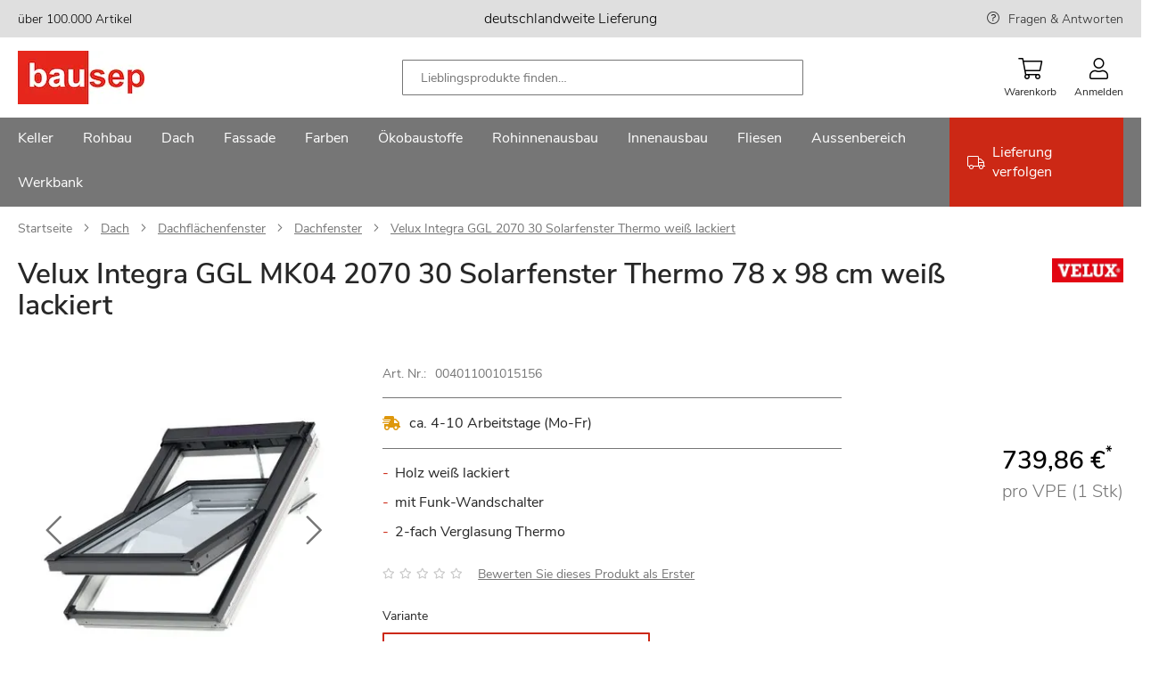

--- FILE ---
content_type: text/html; charset=UTF-8
request_url: https://www.bausep.de/velux-integra-ggl-2070-30-solarfenster-thermo-weiss-lackiert.html?361=677229
body_size: 41500
content:
<!doctype html>
<html lang="de">
    <head prefix="og: http://ogp.me/ns# fb: http://ogp.me/ns/fb# product: http://ogp.me/ns/product#">
                <meta charset="utf-8"/>
<meta name="title" content="Velux Integra GGL MK04 2070 30 Solarfenster Thermo 78 x 98 cm weiß lackiert"/>
<meta name="description" content="Günstige Produkte von in großer Auswahl im Online-Shop von bausep.de. ..."/>
<meta name="keywords" content="Baustoffe,Baumarkt,Selberbauer,Profis"/>
<meta name="robots" content="INDEX,FOLLOW"/>
<meta name="viewport" content="width=device-width, initial-scale=1, maximum-scale=1"/>
<meta name="format-detection" content="telephone=no"/>
<title>Velux Integra GGL MK04 2070 30 Solarfenster Thermo 78 x 98 cm weiß lackiert</title>
<link  rel="stylesheet" type="text/css"  media="all" href="https://www.bausep.de/static/version1766480641/_cache/merged/af3c7f846da79ce81448f596ab468749.min.css" />
<link  rel="stylesheet" type="text/css"  media="screen and (min-width: 768px)" href="https://www.bausep.de/static/version1766480641/frontend/Phoenix/bs/de_DE/css/styles-l.min.css" />

<link rel="preload" as="font" crossorigin="anonymous" href="https://www.bausep.de/static/version1766480641/frontend/Phoenix/bs/de_DE/fonts/nunito/nunito-sans-v6-latin-regular.woff2" />
            

<link rel="preload" as="script" href="https://www.bausep.de/static/version1766480641/frontend/Phoenix/bs/de_DE/magepack/bundle-common.min.js"/>

<link rel="preload" as="script" href="https://www.bausep.de/static/version1766480641/frontend/Phoenix/bs/de_DE/magepack/bundle-product.min.js"/>

<style>
	@media (min-width: 1410px) {
		.magezon-builder .mgz-container {width: 1410px;}
	}
	</style>

<link rel="icon" href="https://www.bausep.de/static/version1766480641/frontend/Phoenix/bs/de_DE/Phoenix_Favicons/images/favicon.ico" sizes="any"/>
<link rel="icon" href="https://www.bausep.de/static/version1766480641/frontend/Phoenix/bs/de_DE/Phoenix_Favicons/images/icon.svg" type="image/svg+xml"/>
<link rel="apple-touch-icon" sizes="180x180" href="https://www.bausep.de/static/version1766480641/frontend/Phoenix/bs/de_DE/Phoenix_Favicons/images/apple-touch-icon.png">
<link rel="icon" type="image/png" sizes="32x32" href="https://www.bausep.de/static/version1766480641/frontend/Phoenix/bs/de_DE/Phoenix_Favicons/images/favicon-32x32.png">
<link rel="icon" type="image/png" sizes="16x16" href="https://www.bausep.de/static/version1766480641/frontend/Phoenix/bs/de_DE/Phoenix_Favicons/images/favicon-16x16.png">
<link rel="manifest" href="https://www.bausep.de/static/version1766480641/frontend/Phoenix/bs/de_DE/Phoenix_Favicons/images/site.webmanifest">
<meta name="msapplication-config" content="https://www.bausep.de/static/version1766480641/frontend/Phoenix/bs/de_DE/Phoenix_Favicons/images/browserconfig.xml"/>
<meta name="msapplication-TileColor" content="#fff">
<meta name="theme-color" content="#ffffff">

<meta property="og:type" content="product" />
<meta property="og:title"
      content="Velux&#x20;Integra&#x20;GGL&#x20;2070&#x20;30&#x20;Solarfenster&#x20;Thermo&#x20;wei&#xDF;&#x20;lackiert" />
<meta property="og:image"
      content="https://www.bausep.de/media/catalog/product/V/e/Velux_Integra_GGL_2070_30_Solarfenster_Thermo_weiss_lackiert_004011001015150001_1.png?width=265&amp;height=265&amp;store=default&amp;image-type=image" />
<meta property="og:description"
      content="&#x0D;&#x0A;Holz&#x20;wei&amp;szlig&#x3B;&#x20;lackiert&#x0D;&#x0A;mit&#x20;Funk-Wandschalter&#x0D;&#x0A;2-fach&#x20;Verglasung&#x20;Thermo&#x0D;&#x0A;" />
<meta property="og:url" content="https://www.bausep.de/velux-integra-ggl-2070-30-solarfenster-thermo-weiss-lackiert.html" />
            <meta property="product:price:amount" content="739.86"/>
        <meta property="product:price:currency"
      content="EUR"/>
        <style>.ltaocgo-s{padding:0!important}.wl7trij-s{padding:0!important}.x1udao9-s{padding:0!important}.ltaocgo>.mgz-element-inner,.wl7trij>.mgz-element-inner,.x1udao9>.mgz-element-inner{padding:10px}.jrnil2b-s{padding-right:40px !important;padding-left:40px !important}@media (max-width:1199px){.jrnil2b-s{padding-right:40px !important;padding-left:40px !important}}@media (max-width:991px){.jrnil2b-s{padding-right:40px !important;padding-left:40px !important}}@media (max-width:767px){.jrnil2b-s{padding-right:0 !important;padding-left:0 !important}}@media (max-width:575px){.jrnil2b-s{padding-right:0 !important;padding-left:0 !important}}@media (max-width:1199px){.lko8yys-s{padding-left:40px !important}}@media (max-width:991px){.lko8yys-s{padding-left:0 !important}}@media (max-width:767px){.lko8yys-s{padding-left:0 !important}}@media (max-width:575px){.lko8yys-s{padding-left:0 !important}}.gh8y7gr-s{padding-bottom:40px !important}.ndgce2p>.mgz-element-inner,.nv1dp8r>.mgz-element-inner,.rpw9n57>.mgz-element-inner{padding:0}.y2sm7ng-s{padding-right:0 !important;padding-left:0 !important}.un0akjk-s{padding-top:0 !important}.sdsumxe{z-index:0}.sdsumxe{float:none}.sdsumxe-s{padding:40px!important}.nb8d59q-s{padding:0!important;margin-bottom:60px !important;background-color:#e32d17 !important}.un0akjk>.mgz-element-inner,.ldphmwl>.mgz-element-inner,.aj6nqdj>.mgz-element-inner{padding:0}.mgz-element.nb8d59q >.mgz-element-inner>.inner-content{width:1440px;max-width:100%;margin:0 auto}.mgz-element.hlokqls .image-content{width:100%;text-align:center}.mgz-element.hlokqls .image-title{font-size:16px}.v3cvot9-s{padding-left:0 !important}.qopstbp-s{padding-top:0 !important;padding-bottom:0 !important;padding-left:0 !important}.w62f8sj-s{padding-top:0 !important;padding-bottom:0 !important;padding-left:0 !important}.jwqk2j9-s{padding-top:0 !important;padding-bottom:0 !important;padding-left:0 !important}.mgz-element.jl7i4cl >.mgz-element-inner>.inner-content{width:1440px;max-width:100%;margin:0 auto}.ijumefl-s{padding:0 0 20px 0!important;margin:0!important}.gv7wu3m-s{padding-left:0 !important}@media (max-width:767px){.c9ah1r0-s{padding:0!important}}@media (max-width:575px){.c9ah1r0-s{padding:0!important}}@media (max-width:767px){.egy4rf3-s{padding:0!important}}@media (max-width:575px){.egy4rf3-s{padding:0!important}}.to50oly-s{padding-top:40px !important}@media (max-width:1199px){.to50oly-s{padding-top:0 !important}}@media (max-width:991px){.to50oly-s{padding-top:0 !important}}@media (max-width:767px){.to50oly-s{padding-top:0 !important}}@media (max-width:575px){.to50oly-s{padding-top:0 !important;padding-left:0 !important}}.ut0s440-s{padding:0 0 20px 0!important;margin:0!important}.qv40bnc-s{padding-left:0 !important}@media (max-width:1199px){.qv40bnc-s{padding-top:0 !important}}@media (max-width:991px){.qv40bnc-s{padding-top:0 !important}}@media (max-width:767px){.qv40bnc-s{padding-top:0 !important}}@media (max-width:575px){.qv40bnc-s{padding-top:0 !important}}.lpfs8ly-s{padding-top:40px !important;padding-bottom:0 !important}@media (max-width:1199px){.lpfs8ly-s{padding-top:40px !important;padding-bottom:0 !important}}@media (max-width:991px){.lpfs8ly-s{padding-top:40px !important;padding-bottom:0 !important}}@media (max-width:767px){.lpfs8ly-s{padding-top:0 !important;padding-bottom:0 !important}}@media (max-width:575px){.lpfs8ly-s{padding-top:0 !important;padding-bottom:0 !important}}.mgz-element.lpfs8ly >.mgz-element-inner>.inner-content{width:1460px;max-width:100%;margin:0 auto}.ykf6ufc-s{padding:0!important}.jlppk3y-s{padding:0!important}.mgz-element.vbe9bvn >.mgz-element-inner>.inner-content{width:1440px;max-width:100%;margin:0 auto}</style></head>
    <body data-container="body"
          data-mage-init='{"loaderAjax": {}, "loader": { "icon": "https://www.bausep.de/static/version1766480641/frontend/Phoenix/bs/de_DE/images/loader-2.gif"}}'
        id="html-body" class="page-product-configurable catalog-product-view product-velux-integra-ggl-2070-30-solarfenster-thermo-weiss-lackiert page-layout-1column">
        


<div class="cookie-status-message" id="cookie-status">
    The store will not work correctly when cookies are disabled.</div>




    <noscript>
        <div class="message global noscript">
            <div class="content">
                <p>
                    <strong>JavaScript scheint in Ihrem Browser deaktiviert zu sein.</strong>
                    <span>
                        Um unsere Website in bester Weise zu erfahren, aktivieren Sie Javascript in Ihrem Browser.                    </span>
                </p>
            </div>
        </div>
    </noscript>



    <div id="gtm-tracking">
        
    </div>

<!-- Google Tag Manager (noscript) -->
<noscript>
    <iframe
        src="https://sc.bausep.de/ns.html?id=GTM-WQVM3JX"
        height="0" width="0" hidden aria-hidden="true" tabindex="-1"></iframe>
</noscript>
<!-- End Google Tag Manager (noscript) -->



<div class="page-wrapper"><header class="page-header"><div class="panel wrapper"><div class="panel header"><a class="action skip contentarea"
   href="#contentarea">
    <span>
        Zum Inhalt springen    </span>
</a>
<div class="top-bar wrapper"><div class="magezon-builder magezon-builder-preload"><div class="ye5cmmk mgz-element mgz-element-row full_width_row"><div class="mgz-element-inner ye5cmmk-s"><div class="inner-content mgz-container"><div class="ltaocgo mgz-element mgz-element-column mgz-col-md-4 mgz-hidden-md mgz-hidden-sm mgz-hidden-xs"><div class="mgz-element-inner ltaocgo-s"><div class="sr2hltd mgz-element mgz-child mgz-element-text"><div class="mgz-element-inner sr2hltd-s"><p><span style="font-size: 14px; color: #000000;">über 100.000 Artikel</span></p></div></div></div></div><div class="wl7trij mgz-element mgz-element-column mgz-col-md-4"><div class="mgz-element-inner wl7trij-s"><div class="jmskfq9 mgz-element mgz-child mgz-element-text"><div class="mgz-element-inner jmskfq9-s"><p style="text-align: center;"><span style="color: rgb(0, 0, 0);">deutschlandweite Lieferung</span></p></div></div></div></div><div class="x1udao9 mgz-element mgz-element-column mgz-col-md-4 mgz-hidden-md mgz-hidden-sm mgz-hidden-xs"><div class="mgz-element-inner x1udao9-s"><div class="r5o5vus mgz-element mgz-child mgz-element-text"><div class="mgz-element-inner r5o5vus-s link-help"><p style="text-align: right;"><span style="text-align: right; font-size: 14px;"><a href="/services/haeufige-fragen.html" title="FRAGEN &amp; ANTWORTEN">Fragen &amp; Antworten</a></span></p></div></div></div></div></div></div></div></div></div></div></div><div class="header content"><span data-action="toggle-nav" class="action nav-toggle"><span>Menu</span></span>
<a
    class="logo"
    href="https://www.bausep.de/"
    title=""
    aria-label="store logo">
    <img src="https://www.bausep.de/media/logo/stores/1/logo_142.jpg"
         title=""
         alt=""
            />
</a>

<div class="block block-search">
    <div class="block block-title"><strong>Suche</strong></div>
    <div class="block block-content">
        <form class="form minisearch" id="search_mini_form" action="https://www.bausep.de/catalogsearch/result/" method="get">
            <div class="field search">
                <label class="label" for="search" data-role="minisearch-label">
                    
    <span class="icon-wrapper magnifier">
        <svg class="icon">
            <use xlink:href="https://www.bausep.de/static/version1766480641/frontend/Phoenix/bs/de_DE/Phoenix_Svg/images/sprite.svg#magnifier"></use>
                    </svg>
    </span>


                </label>
                <div class="search-wrapper">
                    <div class="control">
                        <input id="search"
                               type="text"
                               name="q"
                               value=""
                               placeholder="Lieblingsprodukte finden…"
                               class="input-text"
                               maxlength="128"
                               role="combobox"
                               aria-haspopup="false"
                               aria-autocomplete="both"
                               aria-controls="search_autocomplete"
                               aria-expanded="true"
                               autocomplete="off"
                               data-block="autocomplete-form"/>
                                            </div>
                    <div class="actions">
                        <button type="submit"
                                title="Suche"
                                class="action search">
                            
    <span class="icon-wrapper magnifier">
        <svg class="icon">
            <use xlink:href="https://www.bausep.de/static/version1766480641/frontend/Phoenix/bs/de_DE/Phoenix_Svg/images/sprite.svg#magnifier"></use>
                    </svg>
    </span>


                        </button>
                    </div>
                    <div class="btn-close"></div>
                </div>
            </div>

            <div id="search_autocomplete" class="search-autocomplete">
                <div id="searchresult_container" class="searchresult-wrapper">

                </div>
                <div class="view-pages">
                    <button type="submit"
                            title="View Result"
                            class="action search link">
                        Alle Suchergebnisse anzeigen                    </button>
                </div>
            </div>
        </form>
    </div>
</div>


<div class="actions-wrapper"><div class="mobile-search-btn"><div class="mobile-search">
    
    <span class="icon-wrapper magnifier">
        <svg class="icon">
            <use xlink:href="https://www.bausep.de/static/version1766480641/frontend/Phoenix/bs/de_DE/Phoenix_Svg/images/sprite.svg#magnifier"></use>
                    </svg>
    </span>


    <span class="text">Suche</span>
</div>
</div>
<div data-block="minicart" class="minicart-wrapper">
    <a class="action showcart" href="https://www.bausep.de/checkout/cart/"
       data-bind="scope: 'minicart_content'">
        <span class="text">Warenkorb</span>
        <span class="counter qty empty"
              data-bind="css: { empty: !!getCartParam('summary_count') == false && !isLoading() },
               blockLoader: isLoading">
            <span class="counter-number">
                <!-- ko if: getCartParam('summary_count') -->
                <!-- ko text: getCartParam('summary_count').toLocaleString(window.LOCALE) --><!-- /ko -->
                <!-- /ko -->
            </span>
            <span class="counter-label">
            <!-- ko if: getCartParam('summary_count') -->
                <!-- ko text: getCartParam('summary_count').toLocaleString(window.LOCALE) --><!-- /ko -->
                <!-- ko i18n: 'items' --><!-- /ko -->
            <!-- /ko -->
            </span>
        </span>
    </a>
                                
</div>
<div data-block="mini_login" class="header-flyout-wrapper minilogin-wrapper" tabindex="0">
    <span class="action showlogin text" data-role="customer-name-placeholder">
        Anmelden    </span>
    <div class="block block-minilogin header-flyout-block">
        <div id="mini-login-content-wrapper" data-role="dropdownDialog">
                    </div>
    </div>
</div>


</div></div></header>    <div class="sections nav-sections">
                <div class="section-items nav-sections-items"
             >
                                            <div class="section-item-content nav-sections-item-content"
                     id="store.menu"
                     data-role="content">
                    <div class="nav-layer navigation" data-action="navigation">
    <ul data-mage-init='{"customMenu":{"menus":".submenu-wrapper","delay":250,"responsive":true,"expanded":true,"position":{"my":"left top","at":"left bottom","of":"header"}}}'>
        <li  class="level0 nav1 category-item first level-top parent"><a href="https://www.bausep.de/keller/"  class="level-top" ><span>Keller</span></a><div class="submenu-wrapper level0 submenu "><div class="submenu-inner-wrapper"><p class="menu-headline">Kategorien</p><ul class="level0 submenu" data-menu="menu-category-node-10937"><li  class="level1 nav1-1 category-item first parent"><a href="https://www.bausep.de/kellerdecken-daemmung/" ><span>Kellerdecken-Dämmung</span></a><ul class="level1 submenu" data-menu="menu-category-node-10947"><li  class="level2 nav1-1-1 category-item first"><a href="https://www.bausep.de/kellerdecken-daemmplatten/" ><span>Kellerdecken-Dämmplatten</span></a></li><li  class="level2 nav1-1-2 category-item last"><a href="https://www.bausep.de/kleber-und-duebel/" ><span>Kleber und Dübel</span></a></li></ul></li><li  class="level1 nav1-2 category-item"><a href="https://www.bausep.de/perimeterdaemmung/" ><span>Perimeterdämmung</span></a></li><li  class="level1 nav1-3 category-item parent"><a href="https://www.bausep.de/kellerabdichtung/" ><span>Kellerabdichtung</span></a><ul class="level1 submenu" data-menu="menu-category-node-10949"><li  class="level2 nav1-3-1 category-item first"><a href="https://www.bausep.de/dickbeschichtung/" ><span>Dickbeschichtung</span></a></li><li  class="level2 nav1-3-2 category-item"><a href="https://www.bausep.de/kellerabdichtungsbahnen/" ><span>Kellerabdichtungsbahnen</span></a></li><li  class="level2 nav1-3-3 category-item last"><a href="https://www.bausep.de/dichtschlaemme/" ><span>Dichtschlämme</span></a></li></ul></li><li  class="level1 nav1-4 category-item"><a href="https://www.bausep.de/noppenbahn/" ><span>Noppenbahn</span></a></li><li  class="level1 nav1-5 category-item parent"><a href="https://www.bausep.de/entwaesserung/" ><span>Entwässerung</span></a><ul class="level1 submenu" data-menu="menu-category-node-10951"><li  class="level2 nav1-5-1 category-item first"><a href="https://www.bausep.de/drainagerohr/" ><span>Drainagerohr</span></a></li><li  class="level2 nav1-5-2 category-item"><a href="https://www.bausep.de/kg-rohr/" ><span>KG-Rohr</span></a></li><li  class="level2 nav1-5-3 category-item"><a href="https://www.bausep.de/kg-bogen/" ><span>KG-Bogen</span></a></li><li  class="level2 nav1-5-4 category-item"><a href="https://www.bausep.de/kg-abzweig/" ><span>KG-Abzweig</span></a></li><li  class="level2 nav1-5-5 category-item"><a href="https://www.bausep.de/kg-ueberschiebmuffe/" ><span>KG-Überschiebmuffe</span></a></li><li  class="level2 nav1-5-6 category-item"><a href="https://www.bausep.de/kg-doppelmuffe/" ><span>KG-Doppelmuffe</span></a></li><li  class="level2 nav1-5-7 category-item"><a href="https://www.bausep.de/kg-uebergangsrohr/" ><span>KG-Übergangsrohr</span></a></li><li  class="level2 nav1-5-8 category-item"><a href="https://www.bausep.de/kg-reinigungsrohr/" ><span>KG-Reinigungsrohr</span></a></li><li  class="level2 nav1-5-9 category-item"><a href="https://www.bausep.de/kg-muffenstopfen/" ><span>KG-Muffenstopfen</span></a></li><li  class="level2 nav1-5-10 category-item"><a href="https://www.bausep.de/kg-anschlussstueck/" ><span>KG-Anschlussstück</span></a></li><li  class="level2 nav1-5-11 category-item"><a href="https://www.bausep.de/kg-schachtfutter/" ><span>KG-Schachtfutter</span></a></li><li  class="level2 nav1-5-12 category-item"><a href="https://www.bausep.de/ht-rohr/" ><span>HT-Rohr</span></a></li><li  class="level2 nav1-5-13 category-item"><a href="https://www.bausep.de/ht-bogen/" ><span>HT-Bogen</span></a></li><li  class="level2 nav1-5-14 category-item"><a href="https://www.bausep.de/ht-abzweig/" ><span>HT-Abzweig</span></a></li><li  class="level2 nav1-5-15 category-item"><a href="https://www.bausep.de/ht-ueberschiebmuffe/" ><span>HT-Überschiebmuffe</span></a></li><li  class="level2 nav1-5-16 category-item"><a href="https://www.bausep.de/ht-uebergangsrohr/" ><span>HT-Übergangsrohr</span></a></li><li  class="level2 nav1-5-17 category-item"><a href="https://www.bausep.de/ht-reinigungsrohr/" ><span>HT-Reinigungsrohr</span></a></li><li  class="level2 nav1-5-18 category-item"><a href="https://www.bausep.de/ht-muffenstopfen/" ><span>HT-Muffenstopfen</span></a></li><li  class="level2 nav1-5-19 category-item last"><a href="https://www.bausep.de/zubehoer-entwaesserung/" ><span>Zubehör Entwässerung</span></a></li></ul></li><li  class="level1 nav1-6 category-item parent"><a href="https://www.bausep.de/lichtschaechte/" ><span>Lichtschächte</span></a><ul class="level1 submenu" data-menu="menu-category-node-10952"><li  class="level2 nav1-6-1 category-item first"><a href="https://www.bausep.de/lichtschacht-40-cm-tiefe/" ><span>Lichtschacht 40 cm Tiefe</span></a></li><li  class="level2 nav1-6-2 category-item"><a href="https://www.bausep.de/lichtschacht-60-cm-tiefe/" ><span>Lichtschacht 60 cm Tiefe</span></a></li><li  class="level2 nav1-6-3 category-item"><a href="https://www.bausep.de/lichtschacht-druckwasserdicht/" ><span>Lichtschacht druckwasserdicht</span></a></li><li  class="level2 nav1-6-4 category-item"><a href="https://www.bausep.de/grosslichtschacht-70-cm-tiefe/" ><span>Großlichtschacht 70 cm Tiefe</span></a></li><li  class="level2 nav1-6-5 category-item"><a href="https://www.bausep.de/lueftungsschacht/" ><span>Lüftungsschacht</span></a></li><li  class="level2 nav1-6-6 category-item"><a href="https://www.bausep.de/lichtschachtabdeckung/" ><span>Lichtschachtabdeckung</span></a></li><li  class="level2 nav1-6-7 category-item"><a href="https://www.bausep.de/aufstockelemente/" ><span>Aufstockelemente</span></a></li><li  class="level2 nav1-6-8 category-item"><a href="https://www.bausep.de/montagesets/" ><span>Montagesets</span></a></li><li  class="level2 nav1-6-9 category-item"><a href="https://www.bausep.de/rueckstauverschluss-lichtschacht/" ><span>Rückstauverschluss Lichtschacht</span></a></li><li  class="level2 nav1-6-10 category-item last"><a href="https://www.bausep.de/lichtschacht-zubehoer/" ><span>Lichtschacht Zubehör</span></a></li></ul></li><li  class="level1 nav1-7 category-item"><a href="https://www.bausep.de/kellerfenster/" ><span>Kellerfenster</span></a></li><li  class="level1 nav1-8 category-item"><a href="https://www.bausep.de/kellerablauf/" ><span>Kellerablauf</span></a></li><li  class="level1 nav1-9 category-item"><a href="https://www.bausep.de/bodenablauf/" ><span>Bodenablauf</span></a></li><li  class="level1 nav1-10 category-item"><a href="https://www.bausep.de/rueckstauklappe/" ><span>Rückstauklappe</span></a></li><li  class="level1 nav1-11 category-item"><a href="https://www.bausep.de/hebeanlage/" ><span>Hebeanlage</span></a></li><li  class="level1 nav1-12 category-item"><a href="https://www.bausep.de/kellertank/" ><span>Kellertank</span></a></li><li  class="level1 nav1-13 category-item"><a href="https://www.bausep.de/kabelschutzrohr/" ><span>Kabelschutzrohr</span></a></li><li  class="level1 nav1-14 category-item"><a href="https://www.bausep.de/werkzeuge/" ><span>Werkzeuge</span></a></li><li  class="level1 nav1-15 category-item last"><a href="https://www.bausep.de/rohrisolierung/" ><span>Rohrisolierung</span></a></li></ul></div><div class="brand-wrapper"><p class="menu-headline">Marken</p><div class="magezon-builder magezon-builder-preload"><div class="rip96bg mgz-element mgz-element-row full_width_row"><div class="mgz-element-inner rip96bg-s"><div class="inner-content mgz-container"><div class="xtioy77 mgz-element mgz-element-column mgz-col-xs-12"><div class="mgz-element-inner xtioy77-s bs-brand-wrapper"><div class="oeu3y04 mgz-element mgz-child mgz-element-magento_widget"><div class="mgz-element-inner oeu3y04-s"><div class="brand-widget"><ul class="brand-widget-wrapper"><li class="brand-widget__item"><a href="https://www.bausep.de/aco/lichtschaechte/" class="brand-widget__link"><img class="brand-widget__image" src="https://www.bausep.de/media/attribute/swatch/a/c/aco.png" height="40" loading="lazy" alt="Aco Logo" title="Aco" /><span class="brand-widget__name">Aco</span> </a> </li> </ul></div><style class="mgz-style">.oeu3y04-s{padding:0px!important;margin:0px!important;}</style></div></div><div class="u15jord mgz-element mgz-child mgz-element-magento_widget"><div class="mgz-element-inner u15jord-s"><div class="brand-widget"><ul class="brand-widget-wrapper"><li class="brand-widget__item"><a href="https://www.bausep.de/pci/dickbeschichtung/" class="brand-widget__link"><img class="brand-widget__image" src="https://www.bausep.de/media/attribute/swatch/p/c/pci.png" height="40" loading="lazy" alt="PCI Logo" title="PCI" /><span class="brand-widget__name">PCI</span> </a> </li> </ul></div><style class="mgz-style">.u15jord-s{margin:0px!important;}</style></div></div><div class="ci0u7c4 mgz-element mgz-child mgz-element-magento_widget"><div class="mgz-element-inner ci0u7c4-s"><div class="brand-widget"><ul class="brand-widget-wrapper"><li class="brand-widget__item"><a href="https://www.bausep.de/doerken/noppenbahn/" class="brand-widget__link"><img class="brand-widget__image" src="https://www.bausep.de/media/attribute/swatch/d/o/doerken_1.png" height="40" loading="lazy" alt="Dörken Logo" title="D&#xF6;rken" /><span class="brand-widget__name">D&#xF6;rken</span> </a> </li> </ul></div><style class="mgz-style">.ci0u7c4-s{margin:0px!important;}</style></div></div><div class="reuh7dt mgz-element mgz-child mgz-element-magento_widget"><div class="mgz-element-inner reuh7dt-s"><div class="brand-widget"><ul class="brand-widget-wrapper"><li class="brand-widget__item"><a href="https://www.bausep.de/rewatec/kellertank/" class="brand-widget__link"><img class="brand-widget__image" src="https://www.bausep.de/media/attribute/swatch/r/e/rewatec.png" height="40" loading="lazy" alt="Rewatec Logo" title="Rewatec" /><span class="brand-widget__name">Rewatec</span> </a> </li> </ul></div><style class="mgz-style">.reuh7dt-s{margin:0px!important;}</style></div></div><div class="derrjof mgz-element mgz-child mgz-element-magento_widget"><div class="mgz-element-inner derrjof-s"><div class="brand-widget"><ul class="brand-widget-wrapper"><li class="brand-widget__item"><a href="https://www.bausep.de/fraenkische-rohrwerke/drainagerohr/" class="brand-widget__link"><img class="brand-widget__image" src="https://www.bausep.de/media/attribute/swatch/f/r/fraenkische.png" height="40" loading="lazy" alt="Fränkische Rohrwerke Logo" title="Fr&#xE4;nkische&#x20;Rohrwerke" /><span class="brand-widget__name">Fr&#xE4;nkische&#x20;Rohrwerke</span> </a> </li> </ul></div><style class="mgz-style">.derrjof-s{margin:0px!important;}</style></div></div><div class="rqp25ph mgz-element mgz-child mgz-element-magento_widget"><div class="mgz-element-inner rqp25ph-s"><div class="brand-widget"><ul class="brand-widget-wrapper"><li class="brand-widget__item"><a href="https://www.bausep.de/isover/kellerdecken-daemmplatten/" class="brand-widget__link"><img class="brand-widget__image" src="https://www.bausep.de/media/attribute/swatch/i/s/isover_logo_farbig.jpg" height="40" loading="lazy" alt="Isover Logo" title="Isover" /><span class="brand-widget__name">Isover</span> </a> </li> </ul></div><style class="mgz-style">.rqp25ph-s{margin:0px!important;}</style></div></div><div class="pqkkike mgz-element mgz-child mgz-element-magento_widget"><div class="mgz-element-inner pqkkike-s"><div class="brand-widget"><ul class="brand-widget-wrapper"><li class="brand-widget__item"><a href="https://www.bausep.de/basf/perimeterdaemmung/" class="brand-widget__link"><img class="brand-widget__image" src="https://www.bausep.de/media/attribute/swatch/b/a/basf_styrodur_logo_de_rz.jpg" height="40" loading="lazy" alt="BASF Logo" title="BASF" /><span class="brand-widget__name">BASF</span> </a> </li> </ul></div><style class="mgz-style">.pqkkike-s{margin:0px!important;}</style></div></div><div class="gkiitxs mgz-element mgz-child mgz-element-magento_widget"><div class="mgz-element-inner gkiitxs-s"><div class="brand-widget"><ul class="brand-widget-wrapper"><li class="brand-widget__item"><a href="https://www.bausep.de/bachl/perimeterdaemmung/" class="brand-widget__link"><img class="brand-widget__image" src="https://www.bausep.de/media/attribute/swatch/l/o/logo_bachl_130.jpg" height="40" loading="lazy" alt="Bachl Logo" title="Bachl" /><span class="brand-widget__name">Bachl</span> </a> </li> </ul></div><style class="mgz-style">.gkiitxs-s{margin:0px!important;}</style></div></div><div class="s27drfw mgz-element mgz-child mgz-element-magento_widget"><div class="mgz-element-inner s27drfw-s"><div class="brand-widget"><ul class="brand-widget-wrapper"><li class="brand-widget__item"><a href="https://www.bausep.de/kingspan-insulation/kellerdecken-daemmplatten/" class="brand-widget__link"><img class="brand-widget__image" src="https://www.bausep.de/media/attribute/swatch/k/i/kingspan_logo_130x.jpg" height="40" loading="lazy" alt="Kingspan Insulation Logo" title="Kingspan&#x20;Insulation" /><span class="brand-widget__name">Kingspan&#x20;Insulation</span> </a> </li> </ul></div><style class="mgz-style">.s27drfw-s{margin:0px!important;}</style></div></div><div class="hu8j79q mgz-element mgz-child mgz-element-magento_widget"><div class="mgz-element-inner hu8j79q-s"><div class="brand-widget"><ul class="brand-widget-wrapper"><li class="brand-widget__item"><a href="https://www.bausep.de/sopro/dickbeschichtung/" class="brand-widget__link"><img class="brand-widget__image" src="https://www.bausep.de/media/attribute/swatch/s/o/sopro.png" height="40" loading="lazy" alt="Sopro Logo" title="Sopro" /><span class="brand-widget__name">Sopro</span> </a> </li> </ul></div></div></div></div></div></div></div></div><div class="kv77p66 mgz-element mgz-element-row full_width_row"><div class="mgz-element-inner kv77p66-s"><div class="inner-content mgz-container"><div class="eh1sjok mgz-element mgz-element-column mgz-col-xs-12"><div class="mgz-element-inner eh1sjok-s"></div></div></div></div></div></div></div></div></li><li  class="level0 nav2 category-item level-top parent"><a href="https://www.bausep.de/rohbau/"  class="level-top" ><span>Rohbau</span></a><div class="submenu-wrapper level0 submenu "><div class="submenu-inner-wrapper"><p class="menu-headline">Kategorien</p><ul class="level0 submenu" data-menu="menu-category-node-10938"><li  class="level1 nav2-1 category-item first"><a href="https://www.bausep.de/schornstein/" ><span>Schornstein</span></a></li><li  class="level1 nav2-2 category-item"><a href="https://www.bausep.de/porenbeton/" ><span>Porenbeton</span></a></li><li  class="level1 nav2-3 category-item"><a href="https://www.bausep.de/mauerwerkssperre/" ><span>Mauerwerkssperre</span></a></li><li  class="level1 nav2-4 category-item"><a href="https://www.bausep.de/extruder-hartschaumplatten/" ><span>Extruder-Hartschaumplatten</span></a></li><li  class="level1 nav2-5 category-item"><a href="https://www.bausep.de/kamintuer/" ><span>Kamintür</span></a></li><li  class="level1 nav2-6 category-item"><a href="https://www.bausep.de/wetterschutzgitter/" ><span>Wetterschutzgitter</span></a></li><li  class="level1 nav2-7 category-item"><a href="https://www.bausep.de/erdungsband/" ><span>Erdungsband</span></a></li><li  class="level1 nav2-8 category-item last"><a href="https://www.bausep.de/moertel/" ><span>Mörtel</span></a></li></ul></div><div class="brand-wrapper"><p class="menu-headline">Marken</p><div class="magezon-builder magezon-builder-preload"><div class="dtwb1vh mgz-element mgz-element-row full_width_row"><div class="mgz-element-inner dtwb1vh-s"><div class="inner-content mgz-container"><div class="bmiucxi mgz-element mgz-element-column mgz-col-xs-12"><div class="mgz-element-inner bmiucxi-s bs-brand-wrapper"><div class="f8gba9f mgz-element mgz-child mgz-element-magento_widget"><div class="mgz-element-inner f8gba9f-s"><div class="brand-widget"><ul class="brand-widget-wrapper"><li class="brand-widget__item"><a href="https://www.bausep.de/schiedel/schornstein/" class="brand-widget__link"><img class="brand-widget__image" src="https://www.bausep.de/media/attribute/swatch/s/c/schiedel-logo-2019-web.png" height="40" loading="lazy" alt="Schiedel Logo" title="Schiedel" /><span class="brand-widget__name">Schiedel</span> </a> </li> </ul></div></div></div><div class="e2tiwu2 mgz-element mgz-child mgz-element-magento_widget"><div class="mgz-element-inner e2tiwu2-s"><div class="brand-widget"><ul class="brand-widget-wrapper"><li class="brand-widget__item"><a href="https://www.bausep.de/pci/moertel/" class="brand-widget__link"><img class="brand-widget__image" src="https://www.bausep.de/media/attribute/swatch/p/c/pci.png" height="40" loading="lazy" alt="PCI Logo" title="PCI" /><span class="brand-widget__name">PCI</span> </a> </li> </ul></div></div></div><div class="yqc2bw0 mgz-element mgz-child mgz-element-magento_widget"><div class="mgz-element-inner yqc2bw0-s"><div class="brand-widget"><ul class="brand-widget-wrapper"><li class="brand-widget__item"><a href="https://www.bausep.de/upmann/kamintuer/" class="brand-widget__link"><img class="brand-widget__image" src="https://www.bausep.de/media/attribute/swatch/u/p/upmann.png" height="40" loading="lazy" alt="Upmann Logo" title="Upmann" /><span class="brand-widget__name">Upmann</span> </a> </li> </ul></div></div></div><div class="cgi641d mgz-element mgz-child mgz-element-magento_widget"><div class="mgz-element-inner cgi641d-s"><div class="brand-widget"><ul class="brand-widget-wrapper"><li class="brand-widget__item"><a href="https://www.bausep.de/basf/extruder-hartschaumplatten/" class="brand-widget__link"><img class="brand-widget__image" src="https://www.bausep.de/media/attribute/swatch/b/a/basf_styrodur_logo_de_rz.jpg" height="40" loading="lazy" alt="BASF Logo" title="BASF" /><span class="brand-widget__name">BASF</span> </a> </li> </ul></div></div></div><div class="k4dd8fq mgz-element mgz-child mgz-element-magento_widget"><div class="mgz-element-inner k4dd8fq-s"><div class="brand-widget"><ul class="brand-widget-wrapper"><li class="brand-widget__item"><a href="https://www.bausep.de/doerken/mauerwerkssperre/" class="brand-widget__link"><img class="brand-widget__image" src="https://www.bausep.de/media/attribute/swatch/d/o/doerken_1.png" height="40" loading="lazy" alt="Dörken Logo" title="D&#xF6;rken" /><span class="brand-widget__name">D&#xF6;rken</span> </a> </li> </ul></div></div></div><div class="n1af7by mgz-element mgz-child mgz-element-magento_widget"><div class="mgz-element-inner n1af7by-s"><div class="brand-widget"><ul class="brand-widget-wrapper"><li class="brand-widget__item"><a href="https://www.bausep.de/weber/moertel/" class="brand-widget__link"><img class="brand-widget__image" src="https://www.bausep.de/media/attribute/swatch/w/e/weber_logo_rgb.jpg" height="40" loading="lazy" alt="Weber Logo" title="Weber" /><span class="brand-widget__name">Weber</span> </a> </li> </ul></div></div></div><div class="x2x0neb mgz-element mgz-child mgz-element-magento_widget"><div class="mgz-element-inner x2x0neb-s"><div class="brand-widget"><ul class="brand-widget-wrapper"><li class="brand-widget__item"><a href="https://www.bausep.de/wsh/porenbeton/" class="brand-widget__link"><img class="brand-widget__image" src="https://www.bausep.de/media/attribute/swatch/w/s/wsh.png" height="40" loading="lazy" alt="WSH Logo" title="WSH" /><span class="brand-widget__name">WSH</span> </a> </li> </ul></div></div></div><div class="jmentqh mgz-element mgz-child mgz-element-magento_widget"><div class="mgz-element-inner jmentqh-s"><div class="brand-widget"><ul class="brand-widget-wrapper"><li class="brand-widget__item"><a href="https://www.bausep.de/weber-baustoffe/erdungsband/" class="brand-widget__link"><img class="brand-widget__image" src="https://www.bausep.de/media/attribute/swatch/f/i/firmenlogo_weber-baustoffe_130x86_1.png" height="40" loading="lazy" alt="Weber Baustoffe Logo" title="Weber&#x20;Baustoffe" /><span class="brand-widget__name">Weber&#x20;Baustoffe</span> </a> </li> </ul></div></div></div></div></div></div></div></div><div class="wyu6wrq mgz-element mgz-element-row full_width_row"><div class="mgz-element-inner wyu6wrq-s"><div class="inner-content mgz-container"><div class="cvq3usv mgz-element mgz-element-column mgz-col-xs-12 mgz-element-column-empty"><div class="mgz-element-inner cvq3usv-s"></div></div></div></div></div></div></div></div></li><li  class="level0 nav3 category-item level-top parent"><a href="https://www.bausep.de/dach/"  class="level-top" ><span>Dach</span></a><div class="submenu-wrapper level0 submenu "><div class="submenu-inner-wrapper"><p class="menu-headline">Kategorien</p><ul class="level0 submenu" data-menu="menu-category-node-10939"><li  class="level1 nav3-1 category-item first parent"><a href="https://www.bausep.de/dacheindeckung/" ><span>Dacheindeckung</span></a><ul class="level1 submenu" data-menu="menu-category-node-10972"><li  class="level2 nav3-1-1 category-item first"><a href="https://www.bausep.de/aktionsziegel/" ><span>Aktionsziegel</span></a></li><li  class="level2 nav3-1-2 category-item"><a href="https://www.bausep.de/dachziegel/" ><span>Dachziegel</span></a></li><li  class="level2 nav3-1-3 category-item"><a href="https://www.bausep.de/ortgang/" ><span>Ortgang</span></a></li><li  class="level2 nav3-1-4 category-item"><a href="https://www.bausep.de/firstziegel/" ><span>Firstziegel</span></a></li><li  class="level2 nav3-1-5 category-item"><a href="https://www.bausep.de/weitere-formziegel/" ><span>weitere Formziegel</span></a></li><li  class="level2 nav3-1-6 category-item"><a href="https://www.bausep.de/betondachsteine/" ><span>Betondachsteine</span></a></li><li  class="level2 nav3-1-7 category-item"><a href="https://www.bausep.de/giebelstein/" ><span>Giebelstein</span></a></li><li  class="level2 nav3-1-8 category-item"><a href="https://www.bausep.de/firststein/" ><span>Firststein</span></a></li><li  class="level2 nav3-1-9 category-item"><a href="https://www.bausep.de/weitere-dachsteine/" ><span>weitere Dachsteine</span></a></li><li  class="level2 nav3-1-10 category-item"><a href="https://www.bausep.de/dachtritte/" ><span>Dachtritte</span></a></li><li  class="level2 nav3-1-11 category-item"><a href="https://www.bausep.de/schneefang/" ><span>Schneefang</span></a></li><li  class="level2 nav3-1-12 category-item"><a href="https://www.bausep.de/dachschmuck/" ><span>Dachschmuck</span></a></li><li  class="level2 nav3-1-13 category-item"><a href="https://www.bausep.de/dachdurchfuehrung/" ><span>Dachdurchführung</span></a></li><li  class="level2 nav3-1-14 category-item"><a href="https://www.bausep.de/first-grat-zubehoer/" ><span>First / Grat Zubehör</span></a></li><li  class="level2 nav3-1-15 category-item"><a href="https://www.bausep.de/traufe-zubehoer/" ><span>Traufe Zubehör</span></a></li><li  class="level2 nav3-1-16 category-item"><a href="https://www.bausep.de/ortgangblech/" ><span>Ortgangblech</span></a></li><li  class="level2 nav3-1-17 category-item"><a href="https://www.bausep.de/solar-zubehoer/" ><span>Solar-Zubehör</span></a></li><li  class="level2 nav3-1-18 category-item"><a href="https://www.bausep.de/weiteres-dachzubehoer/" ><span>weiteres Dachzubehör</span></a></li><li  class="level2 nav3-1-19 category-item last parent"><a href="https://www.bausep.de/dachplatten/" ><span>Dachplatten</span></a><ul class="level2 submenu" data-menu="menu-category-node-11140"><li  class="level3 nav3-1-19-1 category-item first"><a href="https://www.bausep.de/schindeln/" ><span>Schindeln</span></a></li><li  class="level3 nav3-1-19-2 category-item"><a href="https://www.bausep.de/zubehoer-schindeln/" ><span>Zubehör Schindeln</span></a></li><li  class="level3 nav3-1-19-3 category-item"><a href="https://www.bausep.de/wellplatten/" ><span>Wellplatten</span></a></li><li  class="level3 nav3-1-19-4 category-item last"><a href="https://www.bausep.de/zubehoer-wellplatten/" ><span>Zubehör Wellplatten</span></a></li></ul></li></ul></li><li  class="level1 nav3-2 category-item parent"><a href="https://www.bausep.de/dachdaemmung/" ><span>Dachdämmung</span></a><ul class="level1 submenu" data-menu="menu-category-node-10973"><li  class="level2 nav3-2-1 category-item first"><a href="https://www.bausep.de/zwischensparrendaemmung/" ><span>Zwischensparrendämmung</span></a></li><li  class="level2 nav3-2-2 category-item"><a href="https://www.bausep.de/untersparrendaemmung/" ><span>Untersparrendämmung</span></a></li><li  class="level2 nav3-2-3 category-item"><a href="https://www.bausep.de/aufsparrendaemmung/" ><span>Aufsparrendämmung</span></a></li><li  class="level2 nav3-2-4 category-item"><a href="https://www.bausep.de/dachbodendaemmung/" ><span>Dachbodendämmung</span></a></li><li  class="level2 nav3-2-5 category-item"><a href="https://www.bausep.de/flachdachdaemmung/" ><span>Flachdachdämmung</span></a></li><li  class="level2 nav3-2-6 category-item"><a href="https://www.bausep.de/unterdachplatten/" ><span>Unterdachplatten</span></a></li><li  class="level2 nav3-2-7 category-item last"><a href="https://www.bausep.de/blechdachdaemmung/" ><span>Blechdachdämmung</span></a></li></ul></li><li  class="level1 nav3-3 category-item"><a href="https://www.bausep.de/dampfbremsfolie/" ><span>Dampfbremsfolie</span></a></li><li  class="level1 nav3-4 category-item"><a href="https://www.bausep.de/unterspannbahn/" ><span>Unterspannbahn</span></a></li><li  class="level1 nav3-5 category-item parent"><a href="https://www.bausep.de/dachflaechenfenster/" ><span>Dachflächenfenster</span></a><ul class="level1 submenu" data-menu="menu-category-node-10976"><li  class="level2 nav3-5-1 category-item first"><a href="https://www.bausep.de/dachfenster/" ><span>Dachfenster</span></a></li><li  class="level2 nav3-5-2 category-item"><a href="https://www.bausep.de/dachausstieg/" ><span>Dachausstieg</span></a></li><li  class="level2 nav3-5-3 category-item"><a href="https://www.bausep.de/dachbalkon/" ><span>Dachbalkon</span></a></li><li  class="level2 nav3-5-4 category-item"><a href="https://www.bausep.de/tageslichtspot/" ><span>Tageslichtspot</span></a></li><li  class="level2 nav3-5-5 category-item"><a href="https://www.bausep.de/austauschfenster/" ><span>Austauschfenster</span></a></li><li  class="level2 nav3-5-6 category-item"><a href="https://www.bausep.de/flachdachfenster/" ><span>Flachdachfenster</span></a></li><li  class="level2 nav3-5-7 category-item"><a href="https://www.bausep.de/rwa-dachfenster/" ><span>RWA Dachfenster</span></a></li><li  class="level2 nav3-5-8 category-item"><a href="https://www.bausep.de/sonderfenster/" ><span>Sonderfenster</span></a></li><li  class="level2 nav3-5-9 category-item"><a href="https://www.bausep.de/eindeckrahmen/" ><span>Eindeckrahmen</span></a></li><li  class="level2 nav3-5-10 category-item"><a href="https://www.bausep.de/innenfutter/" ><span>Innenfutter</span></a></li><li  class="level2 nav3-5-11 category-item"><a href="https://www.bausep.de/rolladen/" ><span>Rolladen</span></a></li><li  class="level2 nav3-5-12 category-item"><a href="https://www.bausep.de/rollo/" ><span>Rollo</span></a></li><li  class="level2 nav3-5-13 category-item last"><a href="https://www.bausep.de/zubehoer-dachfenster/" ><span>Zubehör Dachfenster</span></a></li></ul></li><li  class="level1 nav3-6 category-item"><a href="https://www.bausep.de/dachbegruenung/" ><span>Dachbegrünung</span></a></li><li  class="level1 nav3-7 category-item"><a href="https://www.bausep.de/dachbeschichtung/" ><span>Dachbeschichtung</span></a></li><li  class="level1 nav3-8 category-item parent"><a href="https://www.bausep.de/bitumenbahn/" ><span>Bitumenbahn</span></a><ul class="level1 submenu" data-menu="menu-category-node-10979"><li  class="level2 nav3-8-1 category-item first"><a href="https://www.bausep.de/schweissbahn/" ><span>Schweißbahn</span></a></li><li  class="level2 nav3-8-2 category-item"><a href="https://www.bausep.de/kaltselbstklebebahn/" ><span>Kaltselbstklebebahn</span></a></li><li  class="level2 nav3-8-3 category-item"><a href="https://www.bausep.de/weitere-bitumenbahnen/" ><span>weitere Bitumenbahnen</span></a></li><li  class="level2 nav3-8-4 category-item last"><a href="https://www.bausep.de/zubehoer-bitumenbahn/" ><span>Zubehör Bitumenbahn</span></a></li></ul></li><li  class="level1 nav3-9 category-item"><a href="https://www.bausep.de/kunststoffbahn/" ><span>Kunststoffbahn</span></a></li><li  class="level1 nav3-10 category-item"><a href="https://www.bausep.de/bautenschutzmatte/" ><span>Bautenschutzmatte</span></a></li><li  class="level1 nav3-11 category-item last"><a href="https://www.bausep.de/dachrinne/" ><span>Dachrinne</span></a></li></ul></div><div class="brand-wrapper"><p class="menu-headline">Marken</p><div class="magezon-builder magezon-builder-preload"><div class="vb6ot6f mgz-element mgz-element-row full_width_row"><div class="mgz-element-inner vb6ot6f-s"><div class="inner-content mgz-container"><div class="jv0qi56 mgz-element mgz-element-column mgz-col-xs-12"><div class="mgz-element-inner jv0qi56-s bs-brand-wrapper"><div class="m994yjy mgz-element mgz-child mgz-element-magento_widget"><div class="mgz-element-inner m994yjy-s"><div class="brand-widget"><ul class="brand-widget-wrapper"><li class="brand-widget__item"><a href="https://www.bausep.de/isover/zwischensparrendaemmung/" class="brand-widget__link"><img class="brand-widget__image" src="https://www.bausep.de/media/attribute/swatch/i/s/isover_logo_farbig.jpg" height="40" loading="lazy" alt="Isover Logo" title="Isover" /><span class="brand-widget__name">Isover</span> </a> </li> </ul></div></div></div><div class="lht8aaf mgz-element mgz-child mgz-element-magento_widget"><div class="mgz-element-inner lht8aaf-s"><div class="brand-widget"><ul class="brand-widget-wrapper"><li class="brand-widget__item"><a href="https://www.bausep.de/velux/dachfenster/" class="brand-widget__link"><img class="brand-widget__image" src="https://www.bausep.de/media/attribute/swatch/v/e/velux.png" height="40" loading="lazy" alt="Velux Logo" title="Velux" /><span class="brand-widget__name">Velux</span> </a> </li> </ul></div></div></div><div class="ljg0ym7 mgz-element mgz-child mgz-element-magento_widget"><div class="mgz-element-inner ljg0ym7-s"><div class="brand-widget"><ul class="brand-widget-wrapper"><li class="brand-widget__item"><a href="https://www.bausep.de/roto/dachfenster/" class="brand-widget__link"><img class="brand-widget__image" src="https://www.bausep.de/media/attribute/swatch/r/o/roto.png" height="40" loading="lazy" alt="Roto Logo" title="Roto" /><span class="brand-widget__name">Roto</span> </a> </li> </ul></div></div></div><div class="j8mrxmx mgz-element mgz-child mgz-element-magento_widget"><div class="mgz-element-inner j8mrxmx-s"><div class="brand-widget"><ul class="brand-widget-wrapper"><li class="brand-widget__item"><a href="https://www.bausep.de/pro-clima/dampfbremsfolie/" class="brand-widget__link"><img class="brand-widget__image" src="https://www.bausep.de/media/attribute/swatch/p/r/pro-clima.png" height="40" loading="lazy" alt="Pro Clima Logo" title="Pro&#x20;Clima" /><span class="brand-widget__name">Pro&#x20;Clima</span> </a> </li> </ul></div></div></div><div class="hkxcys9 mgz-element mgz-child mgz-element-magento_widget"><div class="mgz-element-inner hkxcys9-s"><div class="brand-widget"><ul class="brand-widget-wrapper"><li class="brand-widget__item"><a href="https://www.bausep.de/rockwool/zwischensparrendaemmung/" class="brand-widget__link"><img class="brand-widget__image" src="https://www.bausep.de/media/attribute/swatch/r/o/rockwool.png" height="40" loading="lazy" alt="Rockwool Logo" title="Rockwool" /><span class="brand-widget__name">Rockwool</span> </a> </li> </ul></div></div></div><div class="io55usa mgz-element mgz-child mgz-element-magento_widget"><div class="mgz-element-inner io55usa-s"><div class="brand-widget"><ul class="brand-widget-wrapper"><li class="brand-widget__item"><a href="https://www.bausep.de/braas/dachziegel/" class="brand-widget__link"><img class="brand-widget__image" src="https://www.bausep.de/media/attribute/swatch/b/m/bmi_braas_2020_rgb.png" height="40" loading="lazy" alt="Braas Logo" title="Braas" /><span class="brand-widget__name">Braas</span> </a> </li> </ul></div></div></div><div class="clnlsds mgz-element mgz-child mgz-element-magento_widget"><div class="mgz-element-inner clnlsds-s"><div class="brand-widget"><ul class="brand-widget-wrapper"><li class="brand-widget__item"><a href="https://www.bausep.de/creaton/dachziegel/" class="brand-widget__link"><img class="brand-widget__image" src="https://www.bausep.de/media/attribute/swatch/c/r/creaton_130x.jpg" height="40" loading="lazy" alt="Creaton Logo" title="Creaton" /><span class="brand-widget__name">Creaton</span> </a> </li> </ul></div></div></div><div class="j9j20e1 mgz-element mgz-child mgz-element-magento_widget"><div class="mgz-element-inner j9j20e1-s"><div class="brand-widget"><ul class="brand-widget-wrapper"><li class="brand-widget__item"><a href="https://www.bausep.de/nelskamp/dachziegel/" class="brand-widget__link"><img class="brand-widget__image" src="https://www.bausep.de/media/attribute/swatch/n/e/nelskamp_2.png" height="40" loading="lazy" alt="Nelskamp Logo" title="Nelskamp" /><span class="brand-widget__name">Nelskamp</span> </a> </li> </ul></div></div></div><div class="w45cocv mgz-element mgz-child mgz-element-magento_widget"><div class="mgz-element-inner w45cocv-s"><div class="brand-widget"><ul class="brand-widget-wrapper"><li class="brand-widget__item"><a href="https://www.bausep.de/koramic/dachziegel/" class="brand-widget__link"><img class="brand-widget__image" src="https://www.bausep.de/media/attribute/swatch/k/o/koramic.png" height="40" loading="lazy" alt="Koramic Logo" title="Koramic" /><span class="brand-widget__name">Koramic</span> </a> </li> </ul></div></div></div></div></div></div></div></div><div class="pkb9cv9 mgz-element mgz-element-row full_width_row"><div class="mgz-element-inner pkb9cv9-s"><div class="inner-content mgz-container"><div class="o0sxlp3 mgz-element mgz-element-column mgz-col-xs-12 mgz-element-column-empty"><div class="mgz-element-inner o0sxlp3-s"></div></div></div></div></div></div></div></div></li><li  class="level0 nav4 category-item level-top parent"><a href="https://www.bausep.de/fassade/"  class="level-top" ><span>Fassade</span></a><div class="submenu-wrapper level0 submenu "><div class="submenu-inner-wrapper"><p class="menu-headline">Kategorien</p><ul class="level0 submenu" data-menu="menu-category-node-10940"><li  class="level1 nav4-1 category-item first parent"><a href="https://www.bausep.de/wdvs/" ><span>WDVS</span></a><ul class="level1 submenu" data-menu="menu-category-node-10983"><li  class="level2 nav4-1-1 category-item first"><a href="https://www.bausep.de/daemmplatten/" ><span>Dämmplatten</span></a></li><li  class="level2 nav4-1-2 category-item"><a href="https://www.bausep.de/klebe-armierungsmoertel/" ><span>Klebe- &amp; Armierungsmörtel</span></a></li><li  class="level2 nav4-1-3 category-item"><a href="https://www.bausep.de/wdvs-duebel/" ><span>WDVS Dübel</span></a></li><li  class="level2 nav4-1-4 category-item"><a href="https://www.bausep.de/wdvs-gewebe/" ><span>WDVS Gewebe</span></a></li><li  class="level2 nav4-1-5 category-item"><a href="https://www.bausep.de/putzgrund/" ><span>Putzgrund</span></a></li><li  class="level2 nav4-1-6 category-item"><a href="https://www.bausep.de/fassadenputz/" ><span>Fassadenputz</span></a></li><li  class="level2 nav4-1-7 category-item"><a href="https://www.bausep.de/fassadenanstrich/" ><span>Fassadenanstrich</span></a></li><li  class="level2 nav4-1-8 category-item"><a href="https://www.bausep.de/sockelabschlussprofil/" ><span>Sockelabschlussprofil</span></a></li><li  class="level2 nav4-1-9 category-item"><a href="https://www.bausep.de/tropfkantenprofil/" ><span>Tropfkantenprofil</span></a></li><li  class="level2 nav4-1-10 category-item"><a href="https://www.bausep.de/fensterbank/" ><span>Fensterbank</span></a></li><li  class="level2 nav4-1-11 category-item last"><a href="https://www.bausep.de/wdvs-zubehoer/" ><span>WDVS Zubehör</span></a></li></ul></li><li  class="level1 nav4-2 category-item"><a href="https://www.bausep.de/fassadendaemmung/" ><span>Fassadendämmung</span></a></li><li  class="level1 nav4-3 category-item"><a href="https://www.bausep.de/fassadenverkleidung/" ><span>Fassadenverkleidung</span></a></li><li  class="level1 nav4-4 category-item parent"><a href="https://www.bausep.de/aussenputz/" ><span>Aussenputz</span></a><ul class="level1 submenu" data-menu="menu-category-node-10986"><li  class="level2 nav4-4-1 category-item first"><a href="https://www.bausep.de/unterputz/" ><span>Unterputz</span></a></li><li  class="level2 nav4-4-2 category-item"><a href="https://www.bausep.de/oberputz-aussen/" ><span>Oberputz aussen</span></a></li><li  class="level2 nav4-4-3 category-item last"><a href="https://www.bausep.de/aussenputz-grundierung/" ><span>Außenputz Grundierung</span></a></li></ul></li><li  class="level1 nav4-5 category-item"><a href="https://www.bausep.de/wandschalungsbahnen/" ><span>Wandschalungsbahnen</span></a></li><li  class="level1 nav4-6 category-item last"><a href="https://www.bausep.de/fassadenfarbe/" ><span>Fassadenfarbe</span></a></li></ul></div><div class="brand-wrapper"><p class="menu-headline">Marken</p><div class="magezon-builder magezon-builder-preload"><div class="jg87s99 mgz-element mgz-element-row full_width_row"><div class="mgz-element-inner jg87s99-s"><div class="inner-content mgz-container"><div class="qp7teb4 mgz-element mgz-element-column mgz-col-xs-12"><div class="mgz-element-inner qp7teb4-s bs-brand-wrapper"><div class="vee1fxv mgz-element mgz-child mgz-element-magento_widget"><div class="mgz-element-inner vee1fxv-s"><div class="brand-widget"><ul class="brand-widget-wrapper"><li class="brand-widget__item"><a href="https://www.bausep.de/weber/wdvs/" class="brand-widget__link"><img class="brand-widget__image" src="https://www.bausep.de/media/attribute/swatch/w/e/weber_logo_rgb.jpg" height="40" loading="lazy" alt="Weber Logo" title="Weber" /><span class="brand-widget__name">Weber</span> </a> </li> </ul></div></div></div><div class="ki33xge mgz-element mgz-child mgz-element-magento_widget"><div class="mgz-element-inner ki33xge-s"><div class="brand-widget"><ul class="brand-widget-wrapper"><li class="brand-widget__item"><a href="https://www.bausep.de/weber-baustoffe/fassadendaemmung/" class="brand-widget__link"><img class="brand-widget__image" src="https://www.bausep.de/media/attribute/swatch/f/i/firmenlogo_weber-baustoffe_130x86_1.png" height="40" loading="lazy" alt="Weber Baustoffe Logo" title="Weber&#x20;Baustoffe" /><span class="brand-widget__name">Weber&#x20;Baustoffe</span> </a> </li> </ul></div></div></div><div class="m8y3qwx mgz-element mgz-child mgz-element-magento_widget"><div class="mgz-element-inner m8y3qwx-s"><div class="brand-widget"><ul class="brand-widget-wrapper"><li class="brand-widget__item"><a href="https://www.bausep.de/bausep/oberputz-aussen/" class="brand-widget__link"><img class="brand-widget__image" src="https://www.bausep.de/media/attribute/swatch/l/o/logo.png" height="40" loading="lazy" alt="bausep Logo" title="bausep" /><span class="brand-widget__name">bausep</span> </a> </li> </ul></div></div></div><div class="o3f5ik8 mgz-element mgz-child mgz-element-magento_widget"><div class="mgz-element-inner o3f5ik8-s"><div class="brand-widget"><ul class="brand-widget-wrapper"><li class="brand-widget__item"><a href="https://www.bausep.de/eternit/fassadenverkleidung/" class="brand-widget__link"><img class="brand-widget__image" src="https://www.bausep.de/media/attribute/swatch/c/e/cedral_logo_hersteller-shop.png" height="40" loading="lazy" alt="Eternit Logo" title="Eternit" /><span class="brand-widget__name">Eternit</span> </a> </li> </ul></div></div></div><div class="wq7wrun mgz-element mgz-child mgz-element-magento_widget"><div class="mgz-element-inner wq7wrun-s"><div class="brand-widget"><ul class="brand-widget-wrapper"><li class="brand-widget__item"><a href="https://www.bausep.de/cembrit/fassadenverkleidung/" class="brand-widget__link"><img class="brand-widget__image" src="https://www.bausep.de/media/attribute/swatch/l/o/logo_cembrit_130x.jpg" height="40" loading="lazy" alt="Cembrit Logo" title="Cembrit" /><span class="brand-widget__name">Cembrit</span> </a> </li> </ul></div></div></div><div class="grj99ja mgz-element mgz-child mgz-element-magento_widget"><div class="mgz-element-inner grj99ja-s"><div class="brand-widget"><ul class="brand-widget-wrapper"><li class="brand-widget__item"><a href="https://www.bausep.de/pro-clima/wandschalungsbahnen/" class="brand-widget__link"><img class="brand-widget__image" src="https://www.bausep.de/media/attribute/swatch/p/r/pro-clima.png" height="40" loading="lazy" alt="Pro Clima Logo" title="Pro&#x20;Clima" /><span class="brand-widget__name">Pro&#x20;Clima</span> </a> </li> </ul></div></div></div><div class="jemtr0v mgz-element mgz-child mgz-element-magento_widget"><div class="mgz-element-inner jemtr0v-s"><div class="brand-widget"><ul class="brand-widget-wrapper"><li class="brand-widget__item"><a href="https://www.bausep.de/isover/fassadendaemmung/" class="brand-widget__link"><img class="brand-widget__image" src="https://www.bausep.de/media/attribute/swatch/i/s/isover_logo_farbig.jpg" height="40" loading="lazy" alt="Isover Logo" title="Isover" /><span class="brand-widget__name">Isover</span> </a> </li> </ul></div></div></div><div class="dm4t8nl mgz-element mgz-child mgz-element-magento_widget"><div class="mgz-element-inner dm4t8nl-s"><div class="brand-widget"><ul class="brand-widget-wrapper"><li class="brand-widget__item"><a href="https://www.bausep.de/rickert/fassadenfarbe/" class="brand-widget__link"><img class="brand-widget__image" src="https://www.bausep.de/media/attribute/swatch/r/i/rickert.png" height="40" loading="lazy" alt="Rickert Logo" title="Rickert" /><span class="brand-widget__name">Rickert</span> </a> </li> </ul></div></div></div></div></div></div></div></div><div class="b0b24e2 mgz-element mgz-element-row full_width_row"><div class="mgz-element-inner b0b24e2-s"><div class="inner-content mgz-container"><div class="prcq17i mgz-element mgz-element-column mgz-col-xs-12 mgz-element-column-empty"><div class="mgz-element-inner prcq17i-s"></div></div></div></div></div></div></div></div></li><li  class="level0 nav5 category-item level-top parent"><a href="https://www.bausep.de/farben/"  class="level-top" ><span>Farben</span></a><div class="submenu-wrapper level0 submenu "><div class="submenu-inner-wrapper"><p class="menu-headline">Kategorien</p><ul class="level0 submenu" data-menu="menu-category-node-10941"><li  class="level1 nav5-1 category-item first"><a href="https://www.bausep.de/wandfarbe/" ><span>Wandfarbe</span></a></li><li  class="level1 nav5-2 category-item"><a href="https://www.bausep.de/grundierung/" ><span>Grundierung</span></a></li><li  class="level1 nav5-3 category-item parent"><a href="https://www.bausep.de/holzschutz/" ><span>Holzschutz</span></a><ul class="level1 submenu" data-menu="menu-category-node-11046"><li  class="level2 nav5-3-1 category-item first"><a href="https://www.bausep.de/holzlasur/" ><span>Holzlasur</span></a></li><li  class="level2 nav5-3-2 category-item"><a href="https://www.bausep.de/holzoel/" ><span>Holzöl</span></a></li><li  class="level2 nav5-3-3 category-item"><a href="https://www.bausep.de/holzfarbe/" ><span>Holzfarbe</span></a></li><li  class="level2 nav5-3-4 category-item"><a href="https://www.bausep.de/holzwachs/" ><span>Holzwachs</span></a></li><li  class="level2 nav5-3-5 category-item"><a href="https://www.bausep.de/holzimpraegnierung/" ><span>Holzimprägnierung</span></a></li><li  class="level2 nav5-3-6 category-item"><a href="https://www.bausep.de/holzpflege/" ><span>Holzpflege</span></a></li><li  class="level2 nav5-3-7 category-item last"><a href="https://www.bausep.de/pinsel-und-zubehoer/" ><span>Pinsel und Zubehör</span></a></li></ul></li><li  class="level1 nav5-4 category-item"><a href="https://www.bausep.de/betonfarbe/" ><span>Betonfarbe</span></a></li><li  class="level1 nav5-5 category-item"><a href="https://www.bausep.de/rollputz/" ><span>Rollputz</span></a></li><li  class="level1 nav5-6 category-item last"><a href="https://www.bausep.de/malerbedarf/" ><span>Malerbedarf</span></a></li></ul></div><div class="brand-wrapper"><p class="menu-headline">Marken</p><div class="magezon-builder magezon-builder-preload"><div class="k3j1m7f mgz-element mgz-element-row full_width_row"><div class="mgz-element-inner k3j1m7f-s"><div class="inner-content mgz-container"><div class="c6s9yyx mgz-element mgz-element-column mgz-col-xs-12"><div class="mgz-element-inner c6s9yyx-s bs-brand-wrapper"><div class="rh3cwwp mgz-element mgz-child mgz-element-magento_widget"><div class="mgz-element-inner rh3cwwp-s"><div class="brand-widget"><ul class="brand-widget-wrapper"><li class="brand-widget__item"><a href="https://www.bausep.de/osmo/holzfarbe/" class="brand-widget__link"><img class="brand-widget__image" src="https://www.bausep.de/media/attribute/swatch/l/o/logo_osmo.jpg" height="40" loading="lazy" alt="osmo Logo" title="osmo" /><span class="brand-widget__name">osmo</span> </a> </li> </ul></div></div></div><div class="c57mkvm mgz-element mgz-child mgz-element-magento_widget"><div class="mgz-element-inner c57mkvm-s"><div class="brand-widget"><ul class="brand-widget-wrapper"><li class="brand-widget__item"><a href="https://www.bausep.de/auro/wandfarbe/" class="brand-widget__link"><img class="brand-widget__image" src="https://www.bausep.de/media/attribute/swatch/a/u/auro.png" height="40" loading="lazy" alt="Auro Logo" title="Auro" /><span class="brand-widget__name">Auro</span> </a> </li> </ul></div></div></div><div class="tp1ayqk mgz-element mgz-child mgz-element-magento_widget"><div class="mgz-element-inner tp1ayqk-s"><div class="brand-widget"><ul class="brand-widget-wrapper"><li class="brand-widget__item"><a href="https://www.bausep.de/rickert/betonfarbe/" class="brand-widget__link"><img class="brand-widget__image" src="https://www.bausep.de/media/attribute/swatch/r/i/rickert.png" height="40" loading="lazy" alt="Rickert Logo" title="Rickert" /><span class="brand-widget__name">Rickert</span> </a> </li> </ul></div></div></div><div class="cysvu4x mgz-element mgz-child mgz-element-magento_widget"><div class="mgz-element-inner cysvu4x-s"><div class="brand-widget"><ul class="brand-widget-wrapper"><li class="brand-widget__item"><a href="https://www.bausep.de/knauf/rollputz/" class="brand-widget__link"><img class="brand-widget__image" src="https://www.bausep.de/media/attribute/swatch/k/n/knauf_logo-130.png" height="40" loading="lazy" alt="Knauf Logo" title="Knauf" /><span class="brand-widget__name">Knauf</span> </a> </li> </ul></div></div></div><div class="sbw0dr9 mgz-element mgz-child mgz-element-magento_widget"><div class="mgz-element-inner sbw0dr9-s"><div class="brand-widget"><ul class="brand-widget-wrapper"><li class="brand-widget__item"><a href="https://www.bausep.de/pci/betonfarbe/" class="brand-widget__link"><img class="brand-widget__image" src="https://www.bausep.de/media/attribute/swatch/p/c/pci.png" height="40" loading="lazy" alt="PCI Logo" title="PCI" /><span class="brand-widget__name">PCI</span> </a> </li> </ul></div></div></div><div class="f467bkl mgz-element mgz-child mgz-element-magento_widget"><div class="mgz-element-inner f467bkl-s"><div class="brand-widget"><ul class="brand-widget-wrapper"><li class="brand-widget__item"><a href="https://www.bausep.de/weber-baustoffe/malerbedarf/" class="brand-widget__link"><img class="brand-widget__image" src="https://www.bausep.de/media/attribute/swatch/f/i/firmenlogo_weber-baustoffe_130x86_1.png" height="40" loading="lazy" alt="Weber Baustoffe Logo" title="Weber&#x20;Baustoffe" /><span class="brand-widget__name">Weber&#x20;Baustoffe</span> </a> </li> </ul></div></div></div></div></div></div></div></div><div class="sysjfso mgz-element mgz-element-row full_width_row"><div class="mgz-element-inner sysjfso-s"><div class="inner-content mgz-container"><div class="x5u6m1c mgz-element mgz-element-column mgz-col-xs-12 mgz-element-column-empty"><div class="mgz-element-inner x5u6m1c-s"></div></div></div></div></div></div></div></div></li><li  class="level0 nav6 category-item level-top parent"><a href="https://www.bausep.de/oekobaustoffe/"  class="level-top" ><span>Ökobaustoffe</span></a><div class="submenu-wrapper level0 submenu "><div class="submenu-inner-wrapper"><p class="menu-headline">Kategorien</p><ul class="level0 submenu" data-menu="menu-category-node-10942"><li  class="level1 nav6-1 category-item first"><a href="https://www.bausep.de/holzfaserdaemmung/" ><span>Holzfaserdämmung</span></a></li><li  class="level1 nav6-2 category-item"><a href="https://www.bausep.de/hanfdaemmung/" ><span>Hanfdämmung</span></a></li><li  class="level1 nav6-3 category-item parent"><a href="https://www.bausep.de/lehmbau/" ><span>Lehmbau</span></a><ul class="level1 submenu" data-menu="menu-category-node-10996"><li  class="level2 nav6-3-1 category-item first"><a href="https://www.bausep.de/lehmputz/" ><span>Lehmputz</span></a></li><li  class="level2 nav6-3-2 category-item"><a href="https://www.bausep.de/lehmfarbe/" ><span>Lehmfarbe</span></a></li><li  class="level2 nav6-3-3 category-item"><a href="https://www.bausep.de/lehmbauplatten/" ><span>Lehmbauplatten</span></a></li><li  class="level2 nav6-3-4 category-item"><a href="https://www.bausep.de/lehmarmierung/" ><span>Lehmarmierung</span></a></li><li  class="level2 nav6-3-5 category-item"><a href="https://www.bausep.de/lehmsteine/" ><span>Lehmsteine</span></a></li><li  class="level2 nav6-3-6 category-item"><a href="https://www.bausep.de/weitere-lehmprodukte/" ><span>weitere Lehmprodukte</span></a></li><li  class="level2 nav6-3-7 category-item last"><a href="https://www.bausep.de/lehmzubehoer/" ><span>Lehmzubehör</span></a></li></ul></li><li  class="level1 nav6-4 category-item parent"><a href="https://www.bausep.de/kalk/" ><span>Kalk</span></a><ul class="level1 submenu" data-menu="menu-category-node-10997"><li  class="level2 nav6-4-1 category-item first"><a href="https://www.bausep.de/kalkputz/" ><span>Kalkputz</span></a></li><li  class="level2 nav6-4-2 category-item last"><a href="https://www.bausep.de/kalkfarbe/" ><span>Kalkfarbe</span></a></li></ul></li><li  class="level1 nav6-5 category-item last"><a href="https://www.bausep.de/trittschall/" ><span>Trittschall</span></a></li></ul></div><div class="brand-wrapper"><p class="menu-headline">Marken</p><div class="magezon-builder magezon-builder-preload"><div class="wk8blb2 mgz-element mgz-element-row full_width_row"><div class="mgz-element-inner wk8blb2-s"><div class="inner-content mgz-container"><div class="cqd25ob mgz-element mgz-element-column mgz-col-xs-12"><div class="mgz-element-inner cqd25ob-s bs-brand-wrapper"><div class="ajbjcvh mgz-element mgz-child mgz-element-magento_widget"><div class="mgz-element-inner ajbjcvh-s"><div class="brand-widget"><ul class="brand-widget-wrapper"><li class="brand-widget__item"><a href="https://www.bausep.de/claytec/lehmputz/" class="brand-widget__link"><img class="brand-widget__image" src="https://www.bausep.de/media/attribute/swatch/c/l/claytec_logo_schwarz_web.png" height="40" loading="lazy" alt="Claytec Logo" title="Claytec" /><span class="brand-widget__name">Claytec</span> </a> </li> </ul></div></div></div><div class="dfulu2e mgz-element mgz-child mgz-element-magento_widget"><div class="mgz-element-inner dfulu2e-s"><div class="brand-widget"><ul class="brand-widget-wrapper"><li class="brand-widget__item"><a href="https://www.bausep.de/oeko-bau/holzfaserdaemmung/" class="brand-widget__link"><img class="brand-widget__image" src="https://www.bausep.de/media/attribute/swatch/o/e/oeko-bau_130x.png" height="40" loading="lazy" alt="Öko Bau Logo" title="&#xD6;ko&#x20;Bau" /><span class="brand-widget__name">&#xD6;ko&#x20;Bau</span> </a> </li> </ul></div></div></div><div class="k992sd4 mgz-element mgz-child mgz-element-magento_widget"><div class="mgz-element-inner k992sd4-s"><div class="brand-widget"><ul class="brand-widget-wrapper"><li class="brand-widget__item"><a href="https://www.bausep.de/daemwool/schafwolldaemmung/" class="brand-widget__link"><img class="brand-widget__image" src="https://www.bausep.de/media/attribute/swatch/d/a/daemwool.png" height="40" loading="lazy" alt="Daemwool Logo" title="Daemwool" /><span class="brand-widget__name">Daemwool</span> </a> </li> </ul></div></div></div><div class="sdhc45g mgz-element mgz-child mgz-element-magento_widget"><div class="mgz-element-inner sdhc45g-s"><div class="brand-widget"><ul class="brand-widget-wrapper"><li class="brand-widget__item"><a href="https://www.bausep.de/hanfland/hanfdaemmung/" class="brand-widget__link"><img class="brand-widget__image" src="https://www.bausep.de/media/attribute/swatch/h/a/hanfland.png" height="40" loading="lazy" alt="Hanfland Logo" title="Hanfland" /><span class="brand-widget__name">Hanfland</span> </a> </li> </ul></div></div></div><div class="a7kav82 mgz-element mgz-child mgz-element-magento_widget"><div class="mgz-element-inner a7kav82-s"><div class="brand-widget"><ul class="brand-widget-wrapper"><li class="brand-widget__item"><a href="https://www.bausep.de/amorim/trittschall/" class="brand-widget__link"><img class="brand-widget__image" src="https://www.bausep.de/media/attribute/swatch/a/m/amorim.png" height="40" loading="lazy" alt="Amorim Logo" title="Amorim" /><span class="brand-widget__name">Amorim</span> </a> </li> </ul></div></div></div><div class="hg48yqo mgz-element mgz-child mgz-element-magento_widget"><div class="mgz-element-inner hg48yqo-s"><div class="brand-widget"><ul class="brand-widget-wrapper"><li class="brand-widget__item"><a href="https://www.bausep.de/knauf/kalkputz/" class="brand-widget__link"><img class="brand-widget__image" src="https://www.bausep.de/media/attribute/swatch/k/n/knauf_logo-130.png" height="40" loading="lazy" alt="Knauf Logo" title="Knauf" /><span class="brand-widget__name">Knauf</span> </a> </li> </ul></div></div></div><div class="lgn9muf mgz-element mgz-child mgz-element-magento_widget"><div class="mgz-element-inner lgn9muf-s"><div class="brand-widget"><ul class="brand-widget-wrapper"><li class="brand-widget__item"><a href="https://www.bausep.de/weber/kalkputz/" class="brand-widget__link"><img class="brand-widget__image" src="https://www.bausep.de/media/attribute/swatch/w/e/weber_logo_rgb.jpg" height="40" loading="lazy" alt="Weber Logo" title="Weber" /><span class="brand-widget__name">Weber</span> </a> </li> </ul></div></div></div></div></div></div></div></div><div class="pxxc2tb mgz-element mgz-element-row full_width_row"><div class="mgz-element-inner pxxc2tb-s"><div class="inner-content mgz-container"><div class="utvgm8x mgz-element mgz-element-column mgz-col-xs-12 mgz-element-column-empty"><div class="mgz-element-inner utvgm8x-s"></div></div></div></div></div></div></div></div></li><li  class="level0 nav7 category-item level-top parent"><a href="https://www.bausep.de/rohinnenausbau/"  class="level-top" ><span>Rohinnenausbau</span></a><div class="submenu-wrapper level0 submenu "><div class="submenu-inner-wrapper"><p class="menu-headline">Kategorien</p><ul class="level0 submenu" data-menu="menu-category-node-10943"><li  class="level1 nav7-1 category-item first parent"><a href="https://www.bausep.de/gipsplatten/" ><span>Gipsplatten</span></a><ul class="level1 submenu" data-menu="menu-category-node-10999"><li  class="level2 nav7-1-1 category-item first"><a href="https://www.bausep.de/gipsfaserplatten/" ><span>Gipsfaserplatten</span></a></li><li  class="level2 nav7-1-2 category-item"><a href="https://www.bausep.de/zubehoer-gipsfaserplatten/" ><span>Zubehör Gipsfaserplatten</span></a></li><li  class="level2 nav7-1-3 category-item"><a href="https://www.bausep.de/gipskartonplatten/" ><span>Gipskartonplatten</span></a></li><li  class="level2 nav7-1-4 category-item"><a href="https://www.bausep.de/gipskartonplatten-impraegniert/" ><span>Gipskartonplatten imprägniert</span></a></li><li  class="level2 nav7-1-5 category-item"><a href="https://www.bausep.de/feuerschutzplatten/" ><span>Feuerschutzplatten</span></a></li><li  class="level2 nav7-1-6 category-item"><a href="https://www.bausep.de/zubehoer-gipskartonplatten/" ><span>Zubehör Gipskartonplatten</span></a></li><li  class="level2 nav7-1-7 category-item last"><a href="https://www.bausep.de/massivbauplatten/" ><span>Massivbauplatten</span></a></li></ul></li><li  class="level1 nav7-2 category-item"><a href="https://www.bausep.de/zementbauplatten/" ><span>Zementbauplatten</span></a></li><li  class="level1 nav7-3 category-item parent"><a href="https://www.bausep.de/trennwaende/" ><span>Trennwände</span></a><ul class="level1 submenu" data-menu="menu-category-node-11001"><li  class="level2 nav7-3-1 category-item first"><a href="https://www.bausep.de/trockenbauprofile/" ><span>Trockenbauprofile</span></a></li><li  class="level2 nav7-3-2 category-item"><a href="https://www.bausep.de/trennwandplatte/" ><span>Trennwandplatte</span></a></li><li  class="level2 nav7-3-3 category-item last"><a href="https://www.bausep.de/zubehoer-trockenbau/" ><span>Zubehör Trockenbau</span></a></li></ul></li><li  class="level1 nav7-4 category-item parent"><a href="https://www.bausep.de/estrich/" ><span>Estrich</span></a><ul class="level1 submenu" data-menu="menu-category-node-11002"><li  class="level2 nav7-4-1 category-item first"><a href="https://www.bausep.de/trockenestrich/" ><span>Trockenestrich</span></a></li><li  class="level2 nav7-4-2 category-item"><a href="https://www.bausep.de/zubehoer-trockenestrich/" ><span>Zubehör Trockenestrich</span></a></li><li  class="level2 nav7-4-3 category-item"><a href="https://www.bausep.de/calciumsulfatestrich/" ><span>Calciumsulfatestrich</span></a></li><li  class="level2 nav7-4-4 category-item"><a href="https://www.bausep.de/zementestrich/" ><span>Zementestrich</span></a></li><li  class="level2 nav7-4-5 category-item"><a href="https://www.bausep.de/estrich-grundierung/" ><span>Estrich-Grundierung</span></a></li><li  class="level2 nav7-4-6 category-item"><a href="https://www.bausep.de/estrich-beschichtung/" ><span>Estrich Beschichtung</span></a></li><li  class="level2 nav7-4-7 category-item"><a href="https://www.bausep.de/estrich-zubehoer/" ><span>Estrich-Zubehör</span></a></li><li  class="level2 nav7-4-8 category-item last"><a href="https://www.bausep.de/randdaemmstreifen/" ><span>Randdämmstreifen</span></a></li></ul></li><li  class="level1 nav7-5 category-item"><a href="https://www.bausep.de/innenwanddaemmung/" ><span>Innenwanddämmung</span></a></li><li  class="level1 nav7-6 category-item parent"><a href="https://www.bausep.de/osb-und-spanplatten/" ><span>OSB- und Spanplatten</span></a><ul class="level1 submenu" data-menu="menu-category-node-11004"><li  class="level2 nav7-6-1 category-item first"><a href="https://www.bausep.de/osb-platten/" ><span>OSB-Platten</span></a></li><li  class="level2 nav7-6-2 category-item last"><a href="https://www.bausep.de/spanplatten/" ><span>Spanplatten</span></a></li></ul></li><li  class="level1 nav7-7 category-item parent"><a href="https://www.bausep.de/bauholz/" ><span>Bauholz</span></a><ul class="level1 submenu" data-menu="menu-category-node-11005"><li  class="level2 nav7-7-1 category-item first"><a href="https://www.bausep.de/dachlatten/" ><span>Dachlatten</span></a></li><li  class="level2 nav7-7-2 category-item"><a href="https://www.bausep.de/schaltafeln/" ><span>Schaltafeln</span></a></li><li  class="level2 nav7-7-3 category-item last"><a href="https://www.bausep.de/konstruktionsvollholz/" ><span>Konstruktionsvollholz</span></a></li></ul></li><li  class="level1 nav7-8 category-item"><a href="https://www.bausep.de/bodendaemmung/" ><span>Bodendämmung</span></a></li><li  class="level1 nav7-9 category-item"><a href="https://www.bausep.de/schuettung/" ><span>Schüttung</span></a></li><li  class="level1 nav7-10 category-item"><a href="https://www.bausep.de/ausgleichsmasse/" ><span>Ausgleichsmasse</span></a></li><li  class="level1 nav7-11 category-item parent"><a href="https://www.bausep.de/innenputz/" ><span>Innenputz</span></a><ul class="level1 submenu" data-menu="menu-category-node-11009"><li  class="level2 nav7-11-1 category-item first"><a href="https://www.bausep.de/grundputz/" ><span>Grundputz</span></a></li><li  class="level2 nav7-11-2 category-item"><a href="https://www.bausep.de/oberputz/" ><span>Oberputz</span></a></li><li  class="level2 nav7-11-3 category-item"><a href="https://www.bausep.de/sanierputz/" ><span>Sanierputz</span></a></li><li  class="level2 nav7-11-4 category-item last"><a href="https://www.bausep.de/innenputz-grundierung/" ><span>Innenputz Grundierung</span></a></li></ul></li><li  class="level1 nav7-12 category-item"><a href="https://www.bausep.de/duschabdichtung/" ><span>Duschabdichtung</span></a></li><li  class="level1 nav7-13 category-item parent"><a href="https://www.bausep.de/fussbodenheizung/" ><span>Fußbodenheizung</span></a><ul class="level1 submenu" data-menu="menu-category-node-11011"><li  class="level2 nav7-13-1 category-item first"><a href="https://www.bausep.de/fussbodenheizung-set/" ><span>Fußbodenheizung - Set</span></a></li><li  class="level2 nav7-13-2 category-item"><a href="https://www.bausep.de/noppenplatten/" ><span>Noppenplatten</span></a></li><li  class="level2 nav7-13-3 category-item"><a href="https://www.bausep.de/tackerplatten/" ><span>Tackerplatten</span></a></li><li  class="level2 nav7-13-4 category-item"><a href="https://www.bausep.de/heizrohre/" ><span>Heizrohre</span></a></li><li  class="level2 nav7-13-5 category-item"><a href="https://www.bausep.de/heizkreisverteiler-und-zubehoer/" ><span>Heizkreisverteiler &amp; Zubehör</span></a></li><li  class="level2 nav7-13-6 category-item"><a href="https://www.bausep.de/regler-und-ventile/" ><span>Regler &amp; Ventile</span></a></li><li  class="level2 nav7-13-7 category-item"><a href="https://www.bausep.de/verteilerschrank/" ><span>Verteilerschrank</span></a></li><li  class="level2 nav7-13-8 category-item"><a href="https://www.bausep.de/thermostate/" ><span>Thermostate</span></a></li><li  class="level2 nav7-13-9 category-item"><a href="https://www.bausep.de/steuermodule/" ><span>Steuermodule</span></a></li><li  class="level2 nav7-13-10 category-item last"><a href="https://www.bausep.de/stellantriebe/" ><span>Stellantriebe</span></a></li></ul></li><li  class="level1 nav7-14 category-item"><a href="https://www.bausep.de/abdichtungsbahnen/" ><span>Abdichtungsbahnen</span></a></li><li  class="level1 nav7-15 category-item"><a href="https://www.bausep.de/blitzzement/" ><span>Blitzzement</span></a></li><li  class="level1 nav7-16 category-item"><a href="https://www.bausep.de/montagekleber/" ><span>Montagekleber</span></a></li><li  class="level1 nav7-17 category-item"><a href="https://www.bausep.de/abdeckfolien/" ><span>Abdeckfolien</span></a></li><li  class="level1 nav7-18 category-item last"><a href="https://www.bausep.de/bauplatten/" ><span>Bauplatten</span></a></li></ul></div><div class="brand-wrapper"><p class="menu-headline">Marken</p><div class="magezon-builder magezon-builder-preload"><div class="rx6vsid mgz-element mgz-element-row full_width_row"><div class="mgz-element-inner rx6vsid-s"><div class="inner-content mgz-container"><div class="jxfcy0i mgz-element mgz-element-column mgz-col-xs-12"><div class="mgz-element-inner jxfcy0i-s bs-brand-wrapper"><div class="dtxkxf9 mgz-element mgz-child mgz-element-magento_widget"><div class="mgz-element-inner dtxkxf9-s"><div class="brand-widget"><ul class="brand-widget-wrapper"><li class="brand-widget__item"><a href="https://www.bausep.de/fermacell/gipsfaserplatten/" class="brand-widget__link"><img class="brand-widget__image" src="https://www.bausep.de/media/attribute/swatch/f/e/fermacell_brand_logo_orange.png" height="40" loading="lazy" alt="Fermacell Logo" title="Fermacell" /><span class="brand-widget__name">Fermacell</span> </a> </li> </ul></div></div></div><div class="pckjqx7 mgz-element mgz-child mgz-element-magento_widget"><div class="mgz-element-inner pckjqx7-s"><div class="brand-widget"><ul class="brand-widget-wrapper"><li class="brand-widget__item"><a href="https://www.bausep.de/isover/bodendaemmung/" class="brand-widget__link"><img class="brand-widget__image" src="https://www.bausep.de/media/attribute/swatch/i/s/isover_logo_farbig.jpg" height="40" loading="lazy" alt="Isover Logo" title="Isover" /><span class="brand-widget__name">Isover</span> </a> </li> </ul></div></div></div><div class="gnlkxmy mgz-element mgz-child mgz-element-magento_widget"><div class="mgz-element-inner gnlkxmy-s"><div class="brand-widget"><ul class="brand-widget-wrapper"><li class="brand-widget__item"><a href="https://www.bausep.de/rockwool/trennwandplatte/" class="brand-widget__link"><img class="brand-widget__image" src="https://www.bausep.de/media/attribute/swatch/r/o/rockwool.png" height="40" loading="lazy" alt="Rockwool Logo" title="Rockwool" /><span class="brand-widget__name">Rockwool</span> </a> </li> </ul></div></div></div><div class="efrv2uc mgz-element mgz-child mgz-element-magento_widget"><div class="mgz-element-inner efrv2uc-s"><div class="brand-widget"><ul class="brand-widget-wrapper"><li class="brand-widget__item"><a href="https://www.bausep.de/bachl/bodendaemmung/" class="brand-widget__link"><img class="brand-widget__image" src="https://www.bausep.de/media/attribute/swatch/l/o/logo_bachl_130.jpg" height="40" loading="lazy" alt="Bachl Logo" title="Bachl" /><span class="brand-widget__name">Bachl</span> </a> </li> </ul></div></div></div><div class="fsk3cot mgz-element mgz-child mgz-element-magento_widget"><div class="mgz-element-inner fsk3cot-s"><div class="brand-widget"><ul class="brand-widget-wrapper"><li class="brand-widget__item"><a href="https://www.bausep.de/kingspan-insulation/bodendaemmung/" class="brand-widget__link"><img class="brand-widget__image" src="https://www.bausep.de/media/attribute/swatch/k/i/kingspan_logo_130x.jpg" height="40" loading="lazy" alt="Kingspan Insulation Logo" title="Kingspan&#x20;Insulation" /><span class="brand-widget__name">Kingspan&#x20;Insulation</span> </a> </li> </ul></div></div></div><div class="tepysr0 mgz-element mgz-child mgz-element-magento_widget"><div class="mgz-element-inner tepysr0-s"><div class="brand-widget"><ul class="brand-widget-wrapper"><li class="brand-widget__item"><a href="https://www.bausep.de/boerner/abdichtungsbahnen/" class="brand-widget__link"><img class="brand-widget__image" src="https://www.bausep.de/media/attribute/swatch/l/o/logo_boerner_rgb.jpg" height="40" loading="lazy" alt="Börner Logo" title="B&#xF6;rner" /><span class="brand-widget__name">B&#xF6;rner</span> </a> </li> </ul></div></div></div><div class="cq9maci mgz-element mgz-child mgz-element-magento_widget"><div class="mgz-element-inner cq9maci-s"><div class="brand-widget"><ul class="brand-widget-wrapper"><li class="brand-widget__item"><a href="https://www.bausep.de/odenwaelder-gips/calciumsulfatestrich/" class="brand-widget__link"><img class="brand-widget__image" src="https://www.bausep.de/media/attribute/swatch/o/d/odenwaelder-gips.png" height="40" loading="lazy" alt="Odenwälder Gips Logo" title="Odenw&#xE4;lder&#x20;Gips" /><span class="brand-widget__name">Odenw&#xE4;lder&#x20;Gips</span> </a> </li> </ul></div></div></div><div class="yc4up3h mgz-element mgz-child mgz-element-magento_widget"><div class="mgz-element-inner yc4up3h-s"><div class="brand-widget"><ul class="brand-widget-wrapper"><li class="brand-widget__item"><a href="https://www.bausep.de/sopro/zementestrich/" class="brand-widget__link"><img class="brand-widget__image" src="https://www.bausep.de/media/attribute/swatch/s/o/sopro.png" height="40" loading="lazy" alt="Sopro Logo" title="Sopro" /><span class="brand-widget__name">Sopro</span> </a> </li> </ul></div></div></div><div class="jnwrlrk mgz-element mgz-child mgz-element-magento_widget"><div class="mgz-element-inner jnwrlrk-s"><div class="brand-widget"><ul class="brand-widget-wrapper"><li class="brand-widget__item"><a href="https://www.bausep.de/pci/zementestrich/" class="brand-widget__link"><img class="brand-widget__image" src="https://www.bausep.de/media/attribute/swatch/p/c/pci.png" height="40" loading="lazy" alt="PCI Logo" title="PCI" /><span class="brand-widget__name">PCI</span> </a> </li> </ul></div></div></div><div class="qqmcipd mgz-element mgz-child mgz-element-magento_widget"><div class="mgz-element-inner qqmcipd-s"><div class="brand-widget"><ul class="brand-widget-wrapper"><li class="brand-widget__item"><a href="https://www.bausep.de/claytec/grundputz/" class="brand-widget__link"><img class="brand-widget__image" src="https://www.bausep.de/media/attribute/swatch/c/l/claytec_logo_schwarz_web.png" height="40" loading="lazy" alt="Claytec Logo" title="Claytec" /><span class="brand-widget__name">Claytec</span> </a> </li> </ul></div></div></div></div></div></div></div></div><div class="m02i5su mgz-element mgz-element-row full_width_row"><div class="mgz-element-inner m02i5su-s"><div class="inner-content mgz-container"><div class="wyb4gbd mgz-element mgz-element-column mgz-col-xs-12 mgz-element-column-empty"><div class="mgz-element-inner wyb4gbd-s"></div></div></div></div></div></div></div></div></li><li  class="level0 nav8 category-item level-top parent"><a href="https://www.bausep.de/innenausbau/"  class="level-top" ><span>Innenausbau</span></a><div class="submenu-wrapper level0 submenu "><div class="submenu-inner-wrapper"><p class="menu-headline">Kategorien</p><ul class="level0 submenu" data-menu="menu-category-node-10944"><li  class="level1 nav8-1 category-item first parent"><a href="https://www.bausep.de/treppen/" ><span>Treppen</span></a><ul class="level1 submenu" data-menu="menu-category-node-11017"><li  class="level2 nav8-1-1 category-item first"><a href="https://www.bausep.de/bodentreppe/" ><span>Bodentreppe</span></a></li><li  class="level2 nav8-1-2 category-item"><a href="https://www.bausep.de/zubehoer-bodentreppe/" ><span>Zubehör Bodentreppe</span></a></li><li  class="level2 nav8-1-3 category-item"><a href="https://www.bausep.de/mittelholmtreppe/" ><span>Mittelholmtreppe</span></a></li><li  class="level2 nav8-1-4 category-item"><a href="https://www.bausep.de/raumspartreppe/" ><span>Raumspartreppe</span></a></li><li  class="level2 nav8-1-5 category-item"><a href="https://www.bausep.de/zubehoer-raumspartreppe/" ><span>Zubehör Raumspartreppe</span></a></li><li  class="level2 nav8-1-6 category-item"><a href="https://www.bausep.de/wendeltreppe/" ><span>Wendeltreppe</span></a></li><li  class="level2 nav8-1-7 category-item"><a href="https://www.bausep.de/treppengelaender/" ><span>Treppengeländer</span></a></li><li  class="level2 nav8-1-8 category-item"><a href="https://www.bausep.de/scherentreppe/" ><span>Scherentreppe</span></a></li><li  class="level2 nav8-1-9 category-item"><a href="https://www.bausep.de/flachdachausstieg/" ><span>Flachdachausstieg</span></a></li><li  class="level2 nav8-1-10 category-item"><a href="https://www.bausep.de/kniestocktueren/" ><span>Kniestocktüren</span></a></li><li  class="level2 nav8-1-11 category-item last"><a href="https://www.bausep.de/kindergitter/" ><span>Kindergitter</span></a></li></ul></li><li  class="level1 nav8-2 category-item"><a href="https://www.bausep.de/trittschalldaemmung/" ><span>Trittschalldämmung</span></a></li><li  class="level1 nav8-3 category-item parent"><a href="https://www.bausep.de/dusche/" ><span>Dusche</span></a><ul class="level1 submenu" data-menu="menu-category-node-11023"><li  class="level2 nav8-3-1 category-item first"><a href="https://www.bausep.de/duschrinne/" ><span>Duschrinne</span></a></li><li  class="level2 nav8-3-2 category-item"><a href="https://www.bausep.de/duschboard/" ><span>Duschboard</span></a></li><li  class="level2 nav8-3-3 category-item"><a href="https://www.bausep.de/punktentwaesserung/" ><span>Punktentwässerung</span></a></li><li  class="level2 nav8-3-4 category-item last"><a href="https://www.bausep.de/duschablage/" ><span>Duschablage</span></a></li></ul></li><li  class="level1 nav8-4 category-item"><a href="https://www.bausep.de/belagskleber/" ><span>Belagskleber</span></a></li><li  class="level1 nav8-5 category-item"><a href="https://www.bausep.de/sockelleisten/" ><span>Sockelleisten</span></a></li><li  class="level1 nav8-6 category-item"><a href="https://www.bausep.de/deckenverkleidung/" ><span>Deckenverkleidung</span></a></li><li  class="level1 nav8-7 category-item last"><a href="https://www.bausep.de/schuhabstreifer/" ><span>Schuhabstreifer</span></a></li></ul></div><div class="brand-wrapper"><p class="menu-headline">Marken</p><div class="magezon-builder magezon-builder-preload"><div class="umaoaw3 mgz-element mgz-element-row full_width_row"><div class="mgz-element-inner umaoaw3-s"><div class="inner-content mgz-container"><div class="bjgo6hw mgz-element mgz-element-column mgz-col-xs-12"><div class="mgz-element-inner bjgo6hw-s bs-brand-wrapper"><div class="km7ylcm mgz-element mgz-child mgz-element-magento_widget"><div class="mgz-element-inner km7ylcm-s"><div class="brand-widget"><ul class="brand-widget-wrapper"><li class="brand-widget__item"><a href="https://www.bausep.de/dolle/bodentreppe/" class="brand-widget__link"><img class="brand-widget__image" src="https://www.bausep.de/media/attribute/swatch/d/o/dolle-logo.png" height="40" loading="lazy" alt="Dolle Logo" title="Dolle" /><span class="brand-widget__name">Dolle</span> </a> </li> </ul></div></div></div><div class="mfktgev mgz-element mgz-child mgz-element-magento_widget"><div class="mgz-element-inner mfktgev-s"><div class="brand-widget"><ul class="brand-widget-wrapper"><li class="brand-widget__item"><a href="https://www.bausep.de/wellhoefer/bodentreppe/" class="brand-widget__link"><img class="brand-widget__image" src="https://www.bausep.de/media/attribute/swatch/w/e/wellhoefer.png" height="40" loading="lazy" alt="Wellhöfer Logo" title="Wellh&#xF6;fer" /><span class="brand-widget__name">Wellh&#xF6;fer</span> </a> </li> </ul></div></div></div><div class="kawt2j0 mgz-element mgz-child mgz-element-magento_widget"><div class="mgz-element-inner kawt2j0-s"><div class="brand-widget"><ul class="brand-widget-wrapper"><li class="brand-widget__item"><a href="https://www.bausep.de/hanfland/trittschalldaemmung/" class="brand-widget__link"><img class="brand-widget__image" src="https://www.bausep.de/media/attribute/swatch/h/a/hanfland.png" height="40" loading="lazy" alt="Hanfland Logo" title="Hanfland" /><span class="brand-widget__name">Hanfland</span> </a> </li> </ul></div></div></div><div class="bmb1n64 mgz-element mgz-child mgz-element-magento_widget"><div class="mgz-element-inner bmb1n64-s"><div class="brand-widget"><ul class="brand-widget-wrapper"><li class="brand-widget__item"><a href="https://www.bausep.de/amorim/trittschalldaemmung/" class="brand-widget__link"><img class="brand-widget__image" src="https://www.bausep.de/media/attribute/swatch/a/m/amorim.png" height="40" loading="lazy" alt="Amorim Logo" title="Amorim" /><span class="brand-widget__name">Amorim</span> </a> </li> </ul></div></div></div><div class="m9pmsd4 mgz-element mgz-child mgz-element-magento_widget"><div class="mgz-element-inner m9pmsd4-s"><div class="brand-widget"><ul class="brand-widget-wrapper"><li class="brand-widget__item"><a href="https://www.bausep.de/daemwool/trittschalldaemmung/" class="brand-widget__link"><img class="brand-widget__image" src="https://www.bausep.de/media/attribute/swatch/d/a/daemwool.png" height="40" loading="lazy" alt="Daemwool Logo" title="Daemwool" /><span class="brand-widget__name">Daemwool</span> </a> </li> </ul></div></div></div><div class="bhj6vov mgz-element mgz-child mgz-element-magento_widget"><div class="mgz-element-inner bhj6vov-s"><div class="brand-widget"><ul class="brand-widget-wrapper"><li class="brand-widget__item"><a href="https://www.bausep.de/oeko-bau/trittschalldaemmung/" class="brand-widget__link"><img class="brand-widget__image" src="https://www.bausep.de/media/attribute/swatch/o/e/oeko-bau_130x.png" height="40" loading="lazy" alt="Öko Bau Logo" title="&#xD6;ko&#x20;Bau" /><span class="brand-widget__name">&#xD6;ko&#x20;Bau</span> </a> </li> </ul></div></div></div><div class="d11tses mgz-element mgz-child mgz-element-magento_widget"><div class="mgz-element-inner d11tses-s"><div class="brand-widget"><ul class="brand-widget-wrapper"><li class="brand-widget__item"><a href="https://www.bausep.de/schlueter/duschrinne/" class="brand-widget__link"><img class="brand-widget__image" src="https://www.bausep.de/media/attribute/swatch/s/c/schlueter_logo_2022-05-17_4.jpg" height="40" loading="lazy" alt="Schlüter Logo" title="Schl&#xFC;ter" /><span class="brand-widget__name">Schl&#xFC;ter</span> </a> </li> </ul></div></div></div><div class="s0ioj1l mgz-element mgz-child mgz-element-magento_widget"><div class="mgz-element-inner s0ioj1l-s"><div class="brand-widget"><ul class="brand-widget-wrapper"><li class="brand-widget__item"><a href="https://www.bausep.de/pci/belagskleber/" class="brand-widget__link"><img class="brand-widget__image" src="https://www.bausep.de/media/attribute/swatch/p/c/pci.png" height="40" loading="lazy" alt="PCI Logo" title="PCI" /><span class="brand-widget__name">PCI</span> </a> </li> </ul></div></div></div><div class="hfgs7g1 mgz-element mgz-child mgz-element-magento_widget"><div class="mgz-element-inner hfgs7g1-s"><div class="brand-widget"><ul class="brand-widget-wrapper"><li class="brand-widget__item"><a href="https://www.bausep.de/aco/schuhabstreifer/" class="brand-widget__link"><img class="brand-widget__image" src="https://www.bausep.de/media/attribute/swatch/a/c/aco.png" height="40" loading="lazy" alt="Aco Logo" title="Aco" /><span class="brand-widget__name">Aco</span> </a> </li> </ul></div></div></div></div></div></div></div></div><div class="spv4lwg mgz-element mgz-element-row full_width_row"><div class="mgz-element-inner spv4lwg-s"><div class="inner-content mgz-container"><div class="b8quk87 mgz-element mgz-element-column mgz-col-xs-12 mgz-element-column-empty"><div class="mgz-element-inner b8quk87-s"></div></div></div></div></div></div></div></div></li><li  class="level0 nav9 category-item level-top parent"><a href="https://www.bausep.de/fliesen/"  class="level-top" ><span>Fliesen</span></a><div class="submenu-wrapper level0 submenu "><div class="submenu-inner-wrapper"><p class="menu-headline">Kategorien</p><ul class="level0 submenu" data-menu="menu-category-node-10945"><li  class="level1 nav9-1 category-item first"><a href="https://www.bausep.de/aktionsfliesen/" ><span>Aktionsfliesen</span></a></li><li  class="level1 nav9-2 category-item"><a href="https://www.bausep.de/bodenfliesen/" ><span>Bodenfliesen</span></a></li><li  class="level1 nav9-3 category-item"><a href="https://www.bausep.de/wandfliesen/" ><span>Wandfliesen</span></a></li><li  class="level1 nav9-4 category-item"><a href="https://www.bausep.de/mosaik/" ><span>Mosaik</span></a></li><li  class="level1 nav9-5 category-item"><a href="https://www.bausep.de/borduere-und-dekore/" ><span>Bordüre und Dekore</span></a></li><li  class="level1 nav9-6 category-item"><a href="https://www.bausep.de/fliesenkleber/" ><span>Fliesenkleber</span></a></li><li  class="level1 nav9-7 category-item"><a href="https://www.bausep.de/entkopplungsmatte/" ><span>Entkopplungsmatte</span></a></li><li  class="level1 nav9-8 category-item"><a href="https://www.bausep.de/drainagematte/" ><span>Drainagematte</span></a></li><li  class="level1 nav9-9 category-item parent"><a href="https://www.bausep.de/fliesenverlegung/" ><span>Fliesenverlegung</span></a><ul class="level1 submenu" data-menu="menu-category-node-11060"><li  class="level2 nav9-9-1 category-item first"><a href="https://www.bausep.de/fliesen-grundierung/" ><span>Fliesen Grundierung</span></a></li><li  class="level2 nav9-9-2 category-item"><a href="https://www.bausep.de/silikon/" ><span>Silikon</span></a></li><li  class="level2 nav9-9-3 category-item"><a href="https://www.bausep.de/fliesenfuge/" ><span>Fliesenfuge</span></a></li><li  class="level2 nav9-9-4 category-item"><a href="https://www.bausep.de/fliesenrahmen/" ><span>Fliesenrahmen</span></a></li><li  class="level2 nav9-9-5 category-item last"><a href="https://www.bausep.de/zubehoer-fliesenverlegung/" ><span>Zubehör Fliesenverlegung</span></a></li></ul></li><li  class="level1 nav9-10 category-item parent"><a href="https://www.bausep.de/fliesenprofile/" ><span>Fliesenprofile</span></a><ul class="level1 submenu" data-menu="menu-category-node-11061"><li  class="level2 nav9-10-1 category-item first"><a href="https://www.bausep.de/abschlussprofil-boden/" ><span>Abschlussprofil Boden</span></a></li><li  class="level2 nav9-10-2 category-item"><a href="https://www.bausep.de/abschlussprofil-wand/" ><span>Abschlussprofil Wand</span></a></li><li  class="level2 nav9-10-3 category-item"><a href="https://www.bausep.de/uebergangsprofil/" ><span>Übergangsprofil</span></a></li><li  class="level2 nav9-10-4 category-item"><a href="https://www.bausep.de/treppenprofile/" ><span>Treppenprofile</span></a></li><li  class="level2 nav9-10-5 category-item"><a href="https://www.bausep.de/dekoprofil/" ><span>Dekoprofil</span></a></li><li  class="level2 nav9-10-6 category-item"><a href="https://www.bausep.de/dehnfugenprofile/" ><span>Dehnfugenprofile</span></a></li><li  class="level2 nav9-10-7 category-item"><a href="https://www.bausep.de/arbeitsplattenprofil/" ><span>Arbeitsplattenprofil</span></a></li><li  class="level2 nav9-10-8 category-item"><a href="https://www.bausep.de/leuchtprofil/" ><span>Leuchtprofil</span></a></li><li  class="level2 nav9-10-9 category-item last"><a href="https://www.bausep.de/zubehoer-fliesenschiene/" ><span>Zubehör Fliesenschiene</span></a></li></ul></li><li  class="level1 nav9-11 category-item"><a href="https://www.bausep.de/sockelschiene/" ><span>Sockelschiene</span></a></li><li  class="level1 nav9-12 category-item"><a href="https://www.bausep.de/revisionstuere/" ><span>Revisionstüre</span></a></li><li  class="level1 nav9-13 category-item last"><a href="https://www.bausep.de/revisionsklappe/" ><span>Revisionsklappe</span></a></li></ul></div><div class="brand-wrapper"><p class="menu-headline">Marken</p><div class="magezon-builder magezon-builder-preload"><div class="qgvrbv6 mgz-element mgz-element-row full_width_row"><div class="mgz-element-inner qgvrbv6-s"><div class="inner-content mgz-container"><div class="ulptd9x mgz-element mgz-element-column mgz-col-xs-12"><div class="mgz-element-inner ulptd9x-s bs-brand-wrapper"><div class="ctbmxc0 mgz-element mgz-child mgz-element-magento_widget"><div class="mgz-element-inner ctbmxc0-s"><div class="brand-widget"><ul class="brand-widget-wrapper"><li class="brand-widget__item"><a href="https://www.bausep.de/pci/fliesenkleber/" class="brand-widget__link"><img class="brand-widget__image" src="https://www.bausep.de/media/attribute/swatch/p/c/pci.png" height="40" loading="lazy" alt="PCI Logo" title="PCI" /><span class="brand-widget__name">PCI</span> </a> </li> </ul></div></div></div><div class="kkvtt4y mgz-element mgz-child mgz-element-magento_widget"><div class="mgz-element-inner kkvtt4y-s"><div class="brand-widget"><ul class="brand-widget-wrapper"><li class="brand-widget__item"><a href="https://www.bausep.de/sopro/fliesenkleber/" class="brand-widget__link"><img class="brand-widget__image" src="https://www.bausep.de/media/attribute/swatch/s/o/sopro.png" height="40" loading="lazy" alt="Sopro Logo" title="Sopro" /><span class="brand-widget__name">Sopro</span> </a> </li> </ul></div></div></div><div class="vqsiadl mgz-element mgz-child mgz-element-magento_widget"><div class="mgz-element-inner vqsiadl-s"><div class="brand-widget"><ul class="brand-widget-wrapper"><li class="brand-widget__item"><a href="https://www.bausep.de/schlueter/abschlussprofil-boden/" class="brand-widget__link"><img class="brand-widget__image" src="https://www.bausep.de/media/attribute/swatch/s/c/schlueter_logo_2022-05-17_4.jpg" height="40" loading="lazy" alt="Schlüter Logo" title="Schl&#xFC;ter" /><span class="brand-widget__name">Schl&#xFC;ter</span> </a> </li> </ul></div></div></div><div class="yjktjug mgz-element mgz-child mgz-element-magento_widget"><div class="mgz-element-inner yjktjug-s"><div class="brand-widget"><ul class="brand-widget-wrapper"><li class="brand-widget__item"><a href="https://www.bausep.de/steuler/bodenfliesen/" class="brand-widget__link"><img class="brand-widget__image" src="https://www.bausep.de/media/attribute/swatch/s/t/steuler-design.png" height="40" loading="lazy" alt="Steuler Logo" title="Steuler" /><span class="brand-widget__name">Steuler</span> </a> </li> </ul></div></div></div><div class="xawlilo mgz-element mgz-child mgz-element-magento_widget"><div class="mgz-element-inner xawlilo-s"><div class="brand-widget"><ul class="brand-widget-wrapper"><li class="brand-widget__item"><a href="https://www.bausep.de/jasba/mosaik/" class="brand-widget__link"><img class="brand-widget__image" src="https://www.bausep.de/media/attribute/swatch/j/a/jasba_logo_130x.jpg" height="40" loading="lazy" alt="Jasba Logo" title="Jasba" /><span class="brand-widget__name">Jasba</span> </a> </li> </ul></div></div></div><div class="np6maix mgz-element mgz-child mgz-element-magento_widget"><div class="mgz-element-inner np6maix-s"><div class="brand-widget"><ul class="brand-widget-wrapper"><li class="brand-widget__item"><a href="https://www.bausep.de/weber-baustoffe/mosaik/" class="brand-widget__link"><img class="brand-widget__image" src="https://www.bausep.de/media/attribute/swatch/f/i/firmenlogo_weber-baustoffe_130x86_1.png" height="40" loading="lazy" alt="Weber Baustoffe Logo" title="Weber&#x20;Baustoffe" /><span class="brand-widget__name">Weber&#x20;Baustoffe</span> </a> </li> </ul></div></div></div><div class="khmtdt9 mgz-element mgz-child mgz-element-magento_widget"><div class="mgz-element-inner khmtdt9-s"><div class="brand-widget"><ul class="brand-widget-wrapper"><li class="brand-widget__item"><a href="https://www.bausep.de/upmann/revisionstuere/" class="brand-widget__link"><img class="brand-widget__image" src="https://www.bausep.de/media/attribute/swatch/u/p/upmann.png" height="40" loading="lazy" alt="Upmann Logo" title="Upmann" /><span class="brand-widget__name">Upmann</span> </a> </li> </ul></div></div></div></div></div></div></div></div><div class="qb9q6gg mgz-element mgz-element-row full_width_row"><div class="mgz-element-inner qb9q6gg-s"><div class="inner-content mgz-container"><div class="tlwcmux mgz-element mgz-element-column mgz-col-xs-12 mgz-element-column-empty"><div class="mgz-element-inner tlwcmux-s"></div></div></div></div></div></div></div></div></li><li  class="level0 nav10 category-item level-top parent"><a href="https://www.bausep.de/aussenbereich/"  class="level-top" ><span>Aussenbereich</span></a><div class="submenu-wrapper level0 submenu "><div class="submenu-inner-wrapper"><p class="menu-headline">Kategorien</p><ul class="level0 submenu" data-menu="menu-category-node-10946"><li  class="level1 nav10-1 category-item first"><a href="https://www.bausep.de/entwaesserungsrinne/" ><span>Entwässerungsrinne</span></a></li><li  class="level1 nav10-2 category-item parent"><a href="https://www.bausep.de/regenwassernutzung/" ><span>Regenwassernutzung</span></a><ul class="level1 submenu" data-menu="menu-category-node-11027"><li  class="level2 nav10-2-1 category-item first"><a href="https://www.bausep.de/regenwassertank/" ><span>Regenwassertank</span></a></li><li  class="level2 nav10-2-2 category-item"><a href="https://www.bausep.de/regenwasseranlage/" ><span>Regenwasseranlage</span></a></li><li  class="level2 nav10-2-3 category-item"><a href="https://www.bausep.de/versickerung/" ><span>Versickerung</span></a></li><li  class="level2 nav10-2-4 category-item last"><a href="https://www.bausep.de/regenwasser-zubehoer/" ><span>Regenwasser Zubehör</span></a></li></ul></li><li  class="level1 nav10-3 category-item"><a href="https://www.bausep.de/abwassertank/" ><span>Abwassertank</span></a></li><li  class="level1 nav10-4 category-item"><a href="https://www.bausep.de/geotextil/" ><span>Geotextil</span></a></li><li  class="level1 nav10-5 category-item"><a href="https://www.bausep.de/gartenbox/" ><span>Gartenbox</span></a></li><li  class="level1 nav10-6 category-item parent"><a href="https://www.bausep.de/terrasse/" ><span>Terrasse</span></a><ul class="level1 submenu" data-menu="menu-category-node-13198"><li  class="level2 nav10-6-1 category-item first last"><a href="https://www.bausep.de/terrassenbelag/" ><span>Terrassenbelag</span></a></li></ul></li><li  class="level1 nav10-7 category-item parent"><a href="https://www.bausep.de/balkonsanierung/" ><span>Balkonsanierung</span></a><ul class="level1 submenu" data-menu="menu-category-node-11031"><li  class="level2 nav10-7-1 category-item first"><a href="https://www.bausep.de/balkonprofile/" ><span>Balkonprofile</span></a></li><li  class="level2 nav10-7-2 category-item"><a href="https://www.bausep.de/balkonabdichtung/" ><span>Balkonabdichtung</span></a></li><li  class="level2 nav10-7-3 category-item"><a href="https://www.bausep.de/balkondrainage/" ><span>Balkondrainage</span></a></li><li  class="level2 nav10-7-4 category-item last"><a href="https://www.bausep.de/zubehoer-balkonsanierung/" ><span>Zubehör Balkonsanierung</span></a></li></ul></li><li  class="level1 nav10-8 category-item"><a href="https://www.bausep.de/aussentreppe/" ><span>Außentreppe</span></a></li><li  class="level1 nav10-9 category-item"><a href="https://www.bausep.de/schuhabstreifer-aussen/" ><span>Schuhabstreifer aussen</span></a></li><li  class="level1 nav10-10 category-item parent"><a href="https://www.bausep.de/unkrautschutz/" ><span>Unkrautschutz</span></a><ul class="level1 submenu" data-menu="menu-category-node-13203"><li  class="level2 nav10-10-1 category-item first last"><a href="https://www.bausep.de/unkrautvliese/" ><span>Unkrautvliese</span></a></li></ul></li><li  class="level1 nav10-11 category-item parent"><a href="https://www.bausep.de/instandsetzung-aussen/" ><span>Instandsetzung aussen</span></a><ul class="level1 submenu" data-menu="menu-category-node-13197"><li  class="level2 nav10-11-1 category-item first"><a href="https://www.bausep.de/asphalt-reparatur/" ><span>Asphalt Reparatur</span></a></li><li  class="level2 nav10-11-2 category-item last"><a href="https://www.bausep.de/betoninstandsetzung/" ><span>Betoninstandsetzung</span></a></li></ul></li><li  class="level1 nav10-12 category-item parent"><a href="https://www.bausep.de/natursteine/" ><span>Natursteine</span></a><ul class="level1 submenu" data-menu="menu-category-node-11037"><li  class="level2 nav10-12-1 category-item first"><a href="https://www.bausep.de/mauerabdeckung/" ><span>Mauerabdeckung</span></a></li><li  class="level2 nav10-12-2 category-item"><a href="https://www.bausep.de/terrassenplatten/" ><span>Terrassenplatten</span></a></li><li  class="level2 nav10-12-3 category-item"><a href="https://www.bausep.de/mauersteine/" ><span>Mauersteine</span></a></li><li  class="level2 nav10-12-4 category-item"><a href="https://www.bausep.de/blockstufen/" ><span>Blockstufen</span></a></li><li  class="level2 nav10-12-5 category-item"><a href="https://www.bausep.de/steller/" ><span>Steller</span></a></li><li  class="level2 nav10-12-6 category-item"><a href="https://www.bausep.de/pflastersteine/" ><span>Pflastersteine</span></a></li><li  class="level2 nav10-12-7 category-item"><a href="https://www.bausep.de/natursteinverlegung/" ><span>Natursteinverlegung</span></a></li><li  class="level2 nav10-12-8 category-item"><a href="https://www.bausep.de/palisaden/" ><span>Palisaden</span></a></li><li  class="level2 nav10-12-9 category-item"><a href="https://www.bausep.de/splitt/" ><span>Splitt</span></a></li><li  class="level2 nav10-12-10 category-item last"><a href="https://www.bausep.de/kiesel/" ><span>Kiesel</span></a></li></ul></li><li  class="level1 nav10-13 category-item parent"><a href="https://www.bausep.de/gabionen/" ><span>Gabionen</span></a><ul class="level1 submenu" data-menu="menu-category-node-11038"><li  class="level2 nav10-13-1 category-item first"><a href="https://www.bausep.de/gabionensteine/" ><span>Gabionensteine</span></a></li><li  class="level2 nav10-13-2 category-item last"><a href="https://www.bausep.de/gabionenzaun/" ><span>Gabionenzaun</span></a></li></ul></li><li  class="level1 nav10-14 category-item"><a href="https://www.bausep.de/bambus-sichtschutz/" ><span>Bambus-Sichtschutz</span></a></li><li  class="level1 nav10-15 category-item"><a href="https://www.bausep.de/pflasterfugenmoertel/" ><span>Pflasterfugenmörtel</span></a></li><li  class="level1 nav10-16 category-item"><a href="https://www.bausep.de/quarzsand/" ><span>Quarzsand</span></a></li><li  class="level1 nav10-17 category-item last"><a href="https://www.bausep.de/fundament-waermepumpe/" ><span>Fundament Wärmepumpe</span></a></li></ul></div><div class="brand-wrapper"><p class="menu-headline">Marken</p><div class="magezon-builder magezon-builder-preload"><div class="vpeo5go mgz-element mgz-element-row full_width_row"><div class="mgz-element-inner vpeo5go-s"><div class="inner-content mgz-container"><div class="sltqsgt mgz-element mgz-element-column mgz-col-xs-12"><div class="mgz-element-inner sltqsgt-s bs-brand-wrapper"><div class="ey6lxlv mgz-element mgz-child mgz-element-magento_widget"><div class="mgz-element-inner ey6lxlv-s"><div class="brand-widget"><ul class="brand-widget-wrapper"><li class="brand-widget__item"><a href="https://www.bausep.de/aco/entwaesserungsrinne/" class="brand-widget__link"><img class="brand-widget__image" src="https://www.bausep.de/media/attribute/swatch/a/c/aco.png" height="40" loading="lazy" alt="Aco Logo" title="Aco" /><span class="brand-widget__name">Aco</span> </a> </li> </ul></div></div></div><div class="efvl7gn mgz-element mgz-child mgz-element-magento_widget"><div class="mgz-element-inner efvl7gn-s"><div class="brand-widget"><ul class="brand-widget-wrapper"><li class="brand-widget__item"><a href="https://www.bausep.de/biohort/gartenbox/" class="brand-widget__link"><img class="brand-widget__image" src="https://www.bausep.de/media/attribute/swatch/9/1/91145_primaerlogo_web_biohort_1.png" height="40" loading="lazy" alt="Biohort Logo" title="Biohort" /><span class="brand-widget__name">Biohort</span> </a> </li> </ul></div></div></div><div class="x8qcw7x mgz-element mgz-child mgz-element-magento_widget"><div class="mgz-element-inner x8qcw7x-s"><div class="brand-widget"><ul class="brand-widget-wrapper"><li class="brand-widget__item"><a href="https://www.bausep.de/rewatec/regenwassertank/" class="brand-widget__link"><img class="brand-widget__image" src="https://www.bausep.de/media/attribute/swatch/r/e/rewatec.png" height="40" loading="lazy" alt="Rewatec Logo" title="Rewatec" /><span class="brand-widget__name">Rewatec</span> </a> </li> </ul></div></div></div><div class="w4u7ry2 mgz-element mgz-child mgz-element-magento_widget"><div class="mgz-element-inner w4u7ry2-s"><div class="brand-widget"><ul class="brand-widget-wrapper"><li class="brand-widget__item"><a href="https://www.bausep.de/dolle/aussentreppe/" class="brand-widget__link"><img class="brand-widget__image" src="https://www.bausep.de/media/attribute/swatch/d/o/dolle-logo.png" height="40" loading="lazy" alt="Dolle Logo" title="Dolle" /><span class="brand-widget__name">Dolle</span> </a> </li> </ul></div></div></div><div class="tar3q77 mgz-element mgz-child mgz-element-magento_widget"><div class="mgz-element-inner tar3q77-s"><div class="brand-widget"><ul class="brand-widget-wrapper"><li class="brand-widget__item"><a href="https://www.bausep.de/weber-baustoffe/terrassenbelag/" class="brand-widget__link"><img class="brand-widget__image" src="https://www.bausep.de/media/attribute/swatch/f/i/firmenlogo_weber-baustoffe_130x86_1.png" height="40" loading="lazy" alt="Weber Baustoffe Logo" title="Weber&#x20;Baustoffe" /><span class="brand-widget__name">Weber&#x20;Baustoffe</span> </a> </li> </ul></div></div></div><div class="ssccwc1 mgz-element mgz-child mgz-element-magento_widget"><div class="mgz-element-inner ssccwc1-s"><div class="brand-widget"><ul class="brand-widget-wrapper"><li class="brand-widget__item"><a href="https://www.bausep.de/fermacell/balkonsanierung/" class="brand-widget__link"><img class="brand-widget__image" src="https://www.bausep.de/media/attribute/swatch/f/e/fermacell_brand_logo_orange.png" height="40" loading="lazy" alt="Fermacell Logo" title="Fermacell" /><span class="brand-widget__name">Fermacell</span> </a> </li> </ul></div></div></div><div class="su9uav6 mgz-element mgz-child mgz-element-magento_widget"><div class="mgz-element-inner su9uav6-s"><div class="brand-widget"><ul class="brand-widget-wrapper"><li class="brand-widget__item"><a href="https://www.bausep.de/sopro/pflasterfugenmoertel/" class="brand-widget__link"><img class="brand-widget__image" src="https://www.bausep.de/media/attribute/swatch/s/o/sopro.png" height="40" loading="lazy" alt="Sopro Logo" title="Sopro" /><span class="brand-widget__name">Sopro</span> </a> </li> </ul></div></div></div><div class="x5pva6a mgz-element mgz-child mgz-element-magento_widget"><div class="mgz-element-inner x5pva6a-s"><div class="brand-widget"><ul class="brand-widget-wrapper"><li class="brand-widget__item"><a href="https://www.bausep.de/pci/betoninstandsetzung/" class="brand-widget__link"><img class="brand-widget__image" src="https://www.bausep.de/media/attribute/swatch/p/c/pci.png" height="40" loading="lazy" alt="PCI Logo" title="PCI" /><span class="brand-widget__name">PCI</span> </a> </li> </ul></div></div></div><div class="h088cn0 mgz-element mgz-child mgz-element-magento_widget"><div class="mgz-element-inner h088cn0-s"><div class="brand-widget"><ul class="brand-widget-wrapper"><li class="brand-widget__item"><a href="https://www.bausep.de/bornit/asphalt-reparatur/" class="brand-widget__link"><img class="brand-widget__image" src="https://www.bausep.de/media/attribute/swatch/b/o/bornit.png" height="40" loading="lazy" alt="Bornit Logo" title="Bornit" /><span class="brand-widget__name">Bornit</span> </a> </li> </ul></div></div></div><div class="tskdel7 mgz-element mgz-child mgz-element-magento_widget"><div class="mgz-element-inner tskdel7-s"><div class="brand-widget"><ul class="brand-widget-wrapper"><li class="brand-widget__item"><a href="https://www.bausep.de/osmose/terrassenbelag/" class="brand-widget__link"><img class="brand-widget__image" src="https://www.bausep.de/media/attribute/swatch/o/s/osmose.png" height="40" loading="lazy" alt="Osmose Logo" title="Osmose" /><span class="brand-widget__name">Osmose</span> </a> </li> </ul></div></div></div><div class="ahdgoj5 mgz-element mgz-child mgz-element-magento_widget"><div class="mgz-element-inner ahdgoj5-s"><div class="brand-widget"><ul class="brand-widget-wrapper"><li class="brand-widget__item"><a href="https://www.bausep.de/schlueter/balkonprofile/" class="brand-widget__link"><img class="brand-widget__image" src="https://www.bausep.de/media/attribute/swatch/s/c/schlueter_logo_2022-05-17_4.jpg" height="40" loading="lazy" alt="Schlüter Logo" title="Schl&#xFC;ter" /><span class="brand-widget__name">Schl&#xFC;ter</span> </a> </li> </ul></div></div></div><div class="otm1ifd mgz-element mgz-child mgz-element-magento_widget"><div class="mgz-element-inner otm1ifd-s"><div class="brand-widget"><ul class="brand-widget-wrapper"><li class="brand-widget__item"><a href="https://www.bausep.de/hanfland/unkrautschutz/" class="brand-widget__link"><img class="brand-widget__image" src="https://www.bausep.de/media/attribute/swatch/h/a/hanfland.png" height="40" loading="lazy" alt="Hanfland Logo" title="Hanfland" /><span class="brand-widget__name">Hanfland</span> </a> </li> </ul></div></div></div></div></div></div></div></div><div class="rark45n mgz-element mgz-element-row full_width_row"><div class="mgz-element-inner rark45n-s"><div class="inner-content mgz-container"><div class="c2ik5wa mgz-element mgz-element-column mgz-col-xs-12 mgz-element-column-empty"><div class="mgz-element-inner c2ik5wa-s"></div></div></div></div></div></div></div></div></li><li  class="level0 nav11 last level-top parent"><a href="https://www.bausep.de/werkbank/"  class="level-top" ><span>Werkbank</span></a><div class="submenu-wrapper level0 submenu "><div class="submenu-inner-wrapper"><p class="menu-headline">Kategorien</p><ul class="level0 submenu" data-menu="menu-blog-menu-item-node"><li  class="level1 nav11-1 first"><a href="https://www.bausep.de/werkbank/news/" ><span>News Beiträge</span></a></li><li  class="level1 nav11-2"><a href="https://www.bausep.de/werkbank/keller/" ><span>Keller Beiträge</span></a></li><li  class="level1 nav11-3"><a href="https://www.bausep.de/werkbank/dach/" ><span>Dach Beiträge</span></a></li><li  class="level1 nav11-4"><a href="https://www.bausep.de/werkbank/fassade/" ><span>Fassade Beiträge</span></a></li><li  class="level1 nav11-5"><a href="https://www.bausep.de/werkbank/oekobaustoffe/" ><span>Ökobaustoffe Beiträge</span></a></li><li  class="level1 nav11-6"><a href="https://www.bausep.de/werkbank/rohinnenausbau/" ><span>Rohinnenausbau Beiträge</span></a></li><li  class="level1 nav11-7"><a href="https://www.bausep.de/werkbank/daemmung/" ><span>Dämmung Beiträge</span></a></li><li  class="level1 nav11-8"><a href="https://www.bausep.de/werkbank/aussenbereich/" ><span>Aussenbereich Beiträge</span></a></li><li  class="level1 nav11-9"><a href="https://www.bausep.de/werkbank/energetisch-bauen/" ><span>Energetisch bauen Beiträge</span></a></li><li  class="level1 nav11-10 last"><a href="https://www.bausep.de/werkbank/diy/" ><span>DIY Beiträge</span></a></li></ul></div><div class="brand-wrapper"><p class="menu-headline">Marken</p></div></div></li>            </ul>
    <div id="delivery-track-link" class="secondary-nav">
        <a class="help-tile" href="https://www.bausep.de/services/haeufige-fragen/">
            <span> Hilfe &amp; Kontakt</span>
        </a>
        <a class="order-tile" href="https://www.bausep.de/customer/account/login/">
            <span> Lieferung verfolgen</span>
        </a>
    </div>
</div>
                </div>
                                    </div>
    </div>
<div class="breadcrumbs" >
    <ul class="items">
                    <li class="item home">
                            <a href="https://www.bausep.de/"
                   title="Zur Startseite">
                    Startseite                </a>
                        </li>
                    <li class="item category10939">
                            <a href="https://www.bausep.de/dach/"
                   title="">
                    Dach                </a>
                        </li>
                    <li class="item category10976">
                            <a href="https://www.bausep.de/dachflaechenfenster/"
                   title="">
                    Dachflächenfenster                </a>
                        </li>
                    <li class="item category11141">
                            <a href="https://www.bausep.de/dachfenster/"
                   title="">
                    Dachfenster                </a>
                        </li>
                    <li class="item product">
                            <a href="https://www.bausep.de/velux-integra-ggl-2070-30-solarfenster-thermo-weiss-lackiert.html"
                   title="">
                    Velux Integra GGL 2070 30 Solarfenster Thermo weiß lackiert                </a>
                        </li>
            </ul>
</div>

<main id="maincontent" class="page-main"><a id="contentarea" tabindex="-1"></a>
<div class="page-title-wrapper&#x20;product&#x20;product-title-desktop">
    <h1 class="page-title"
                >
        <span class="base" data-ui-id="page-title-wrapper" >Velux Integra GGL MK04 2070 30 Solarfenster Thermo 78 x 98 cm weiß lackiert</span>    </h1>
    </div>
<div class="page messages"><div data-placeholder="messages"></div>
<div data-bind="scope: 'messages'">
    <!-- ko if: cookieMessagesObservable() && cookieMessagesObservable().length > 0 -->
    <div aria-atomic="true" role="alert" class="messages" data-bind="foreach: {
        data: cookieMessagesObservable(), as: 'message'
    }">
        <div data-bind="attr: {
            class: 'message-' + message.type + ' ' + message.type + ' message',
            'data-ui-id': 'message-' + message.type
        }">
            <div data-bind="html: $parent.prepareMessageForHtml(message.text)"></div>
        </div>
    </div>
    <!-- /ko -->

    <div aria-atomic="true" role="alert" class="messages" data-bind="foreach: {
        data: messages().messages, as: 'message'
    }, afterRender: purgeMessages">
        <div data-bind="attr: {
            class: 'message-' + message.type + ' ' + message.type + ' message',
            'data-ui-id': 'message-' + message.type
        }">
            <div data-bind="html: $parent.prepareMessageForHtml(message.text)"></div>
        </div>
    </div>
</div>


</div><div class="columns"><div class="column main"><input name="form_key" type="hidden" value="atgJLOf8Ci1XzJa3" /><div id="authenticationPopup" class="auth-popup" data-bind="scope:'authenticationPopup', style: {display: 'none'}">
            <!-- ko template: getTemplate() --><!-- /ko -->
    
</div>





<div class="product media"><a id="gallery-prev-area" tabindex="-1"></a>
<div class="action-skip-wrapper"><a class="action skip gallery-next-area"
   href="#gallery-next-area">
    <span>
        Zum Ende der Bildgalerie springen    </span>
</a>
</div>

<div class="gallery-placeholder _block-content-loading" data-gallery-role="gallery-placeholder">
    <img
        alt="main product photo"
        class="gallery-placeholder__image"
        src="https://www.bausep.de/media/catalog/product/V/e/Velux_Integra_GGL_2070_30_Solarfenster_Thermo_weiss_lackiert_004011001015150001_1.png?width=400&height=400&store=default&image-type=image"
        width="400"        height="400"    />
    <link itemprop="image" href="https://www.bausep.de/media/catalog/product/V/e/Velux_Integra_GGL_2070_30_Solarfenster_Thermo_weiss_lackiert_004011001015150001_1.png?width=400&height=400&store=default&image-type=image">
</div>


<div class="action-skip-wrapper"><a class="action skip gallery-prev-area"
   href="#gallery-prev-area">
    <span>
        Zum Anfang der Bildgalerie springen    </span>
</a>
</div><a id="gallery-next-area" tabindex="-1"></a>
</div><div class="product-info-main"><div class="page-title-wrapper&#x20;product&#x20;product-title-mobile">
    <p class="page-title h1"
                >
        <span class="base" data-ui-id="page-title-wrapper" itemprop="name">Velux Integra GGL MK04 2070 30 Solarfenster Thermo 78 x 98 cm weiß lackiert</span>    </p>
    </div>
<div class="product-info-mobile-sub-bar">
<div class="product attribute manufacturer">
            <strong class="type">Hersteller</strong>
        <div class="value" itemprop="manufacturer">Velux</div>
</div>
</div><div class="product-info-top"><div class="product-info-top-columns">
<div class="product attribute sku">
            <strong class="type">Art. Nr.:</strong>
        <div class="value" >004011001015150001</div>
</div>
<div class="product-info-delivery">
<div class="product-item-availability available-yellow-dark">
    <span data-value="17857" id="availability" class="value">
        ca. 4-10 Arbeitstage (Mo-Fr)    </span>
</div>
</div><div class="product-info-row"><div class="product-info-row-overview">

    
    <div class="product attribute product-description&#x20;overview">
                <div class="value" itemprop="description">
                        <ul>
<li>Holz wei&szlig; lackiert</li>
<li>mit Funk-Wandschalter</li>
<li>2-fach Verglasung Thermo</li>
</ul>                                </div>
    </div>
    <div class="product-reviews-summary empty">
        <div class="rating-summary">
            <span class="label"><span>Bewertung:</span></span>
            <div class="rating-result" title="">
                <span></span>
            </div>
        </div>
        <div class="reviews-actions">
            <a class="action add amreview-button" href="#">
                Bewerten Sie dieses Produkt als Erster            </a>
        </div>
    </div>
</div></div></div><div class="product-info-manufacturer">

<div class="">
                            <a href="https://www.bausep.de/velux/" title="Velux">
            <img alt="Velux" src="https://www.bausep.de/media/attribute/swatch/v/e/velux.png" loading="lazy" />
        </a>
    </div>
</div><div class="product-info-price"><div class="price-box price-final_price_min" data-role="priceBox" data-product-id="4109" data-price-box="product-id-4109">
    

<span class="price-container price-final_price_min&#x20;tax&#x20;weee">
        <span  id="product-price-4109"                data-price-amount="739.86"
        data-price-type="finalPriceMin"
        class="price-wrapper "
    ><span class="price">739,86 €</span><span class="price"><sup>*</sup></span></span>
    </span>

</div><div class="product-info-price-pu product-unit">
        pro VPE (1 Stk)</div>

<div class="product-info-price-base-price">
</div>

</div></div>
<div class="product-add-form">
    <form data-product-sku="004011001015150001"
          action="https://www.bausep.de/checkout/cart/add/uenc/aHR0cHM6Ly93d3cuYmF1c2VwLmRlL3ZlbHV4LWludGVncmEtZ2dsLTIwNzAtMzAtc29sYXJmZW5zdGVyLXRoZXJtby13ZWlzcy1sYWNraWVydC5odG1sPzM2MT02NzcyMjk~/product/4117/" method="post"
          id="product_addtocart_form">
        <input type="hidden" name="product" value="4117" />
        <input type="hidden" name="selected_configurable_option" value="" />
        <input type="hidden" name="related_product" id="related-products-field" value="" />
        <input type="hidden" name="item"  value="4117" />
        <input name="form_key" type="hidden" value="atgJLOf8Ci1XzJa3" />                                    
                    <div class="product-options-wrapper" id="product-options-wrapper">
    <div class="fieldset" tabindex="0">
                    <div class="field configurable required">
            <label class="label" for="attribute361">
                <span>Variante</span>
            </label>
            <div class="control">
                <select name="super_attribute[361]"
                        data-selector="super_attribute[361]"
                        data-validate="{}"
                        id="attribute361"
                        class="super-attribute-select required-variant">
                    <option value="">Wählen Sie eine Option...</option>
                </select>
            </div>
        </div>
        


    </div>
</div>
<div class="product-options-bottom">
    
<div class="box-tocart">
    <div class="fieldset">
                            <div class="fields qty-calculator qty-calculator-disabled" id="px-qty-calculator">
                
                
            
            <div class="field qty" id="px-qty-field">
                <label class="label" for="qty">
                    <span id="qtylabel">
                        Betrag                        (VPE)                    </span>
                </label>
                <div class="control">
                    <input type="button" class="button-minus" value="-" />
                    <input type="number"
                           name="qty"
                           id="qty"
                           min="0"
                           value="0.01"
                           title="Menge"
                           class="input-text qty"
                           data-validate="{&quot;required-number&quot;:true,&quot;validate-item-quantity&quot;:{&quot;maxAllowed&quot;:10000}}"
                   />
                    <input type="button" class="button-plus" value="+" />
                </div>
            </div>

                                                <div class="equal-sign">=</div>                    
                    <div class="field in-unit" id="px-unit-field">
                        <label class="label" for="inunit">
                        <span id="inunitlabel">Menge (Stk)
                        </span>
                        </label>
                        <div class="control">
                            <input type="button" class="button-minus" value="-" />
                            <input type="number"
                                   name="in-unit"
                                   id="inunit"
                                   min="0"
                                   value="1"
                                   title="Menge "
                                   class="input-text qty"
                            />
                            <input type="button" class="button-plus" value="+" />
                        </div>
                    </div>                
            <div class="result" id="px-qty-result">
                <span class="result-sign">=</span>
                <span class="result-value"></span>
            </div>
                
        </div>
                    <div class="actions">
            <button type="submit"
                    title="In&#x20;den&#x20;Warenkorb"
                    class="action primary tocart"
                    id="product-addtocart-button" disabled>
                <span>In den Warenkorb</span>
            </button>
            
<div id="instant-purchase" data-bind="scope:'instant-purchase'">
    <!-- ko template: getTemplate() --><!-- /ko -->
</div>


<div id="klarna-kec-placeholder"></div>

        </div>
        <div class="discount-show"></div>
    </div>
</div>

</div>
                    </form>
</div>


</div>

    
    <div class="product attribute product-description&#x20;overview-mobile">
                <div class="value" >
                        <ul>
<li>Holz wei&szlig; lackiert</li>
<li>mit Funk-Wandschalter</li>
<li>2-fach Verglasung Thermo</li>
</ul>                                </div>
    </div>

<ul class="advantages-wrapper">
    <li class="advantages-support">
        <div>
            <a href="#" id="product-question-form-trigger" class="order-number action-contact-form">Produktfrage stellen</a>        </div>
    </li>
    <li class="advantages-lowprice price_popup_click">
        <a href="#lower-price_popup">Tiefpreisprüfung</a>
    </li>
    <li class="advantages-shipping">
        Optimierte <a href="#" class="order-number">Versandkosten</a>    </li>
    <li class="advantages-delivery">
        Bundesweite Lieferung    </li>
</ul>

    <div id="lower-price_popup" data-width="760" tabindex="-1" style="display:none;">
        <div class="modal-dialog1">
            <div class="modal-content1">
                <form class="lowerprice-form" action="https://www.bausep.de/lowerprice/form/post/" method="post" id="lowerprice-form" data-hasrequired="* Pflichtfelder" data-mage-init='{"validation":{}}'>
                    <input name="form_key" type="hidden" value="atgJLOf8Ci1XzJa3" />                    <input type="hidden" name="product_id" value="4117"/>
                    <input type="hidden" name="product_name" value="Velux Integra GGL 2070 30 Solarfenster Thermo weiß lackiert"/>
                    <input type="hidden" name="product_price" value="659.01"/>

                    <fieldset class="fieldset">
                        <h2 class="product name">
                            Velux Integra GGL 2070 30 Solarfenster Thermo weiß lackiert                        </h2>
                        <legend class="legend"><span>Woanders günstiger gesehen? Sagen Sie es uns!</span></legend>
                        <div class="field required">
                            <label for="name" class="label"><span>Name</span></label>
                            <div class="control">
                                <input type="text" name="name" id="name" title="Name"
                                       class="input-text" data-validate="{required:true}"/>
                            </div>
                        </div>
                        <div class="field required">
                            <label for="email" class="label"><span>E-Mail</span></label>
                            <div class="control">
                                <input type="email" name="email" id="email" title="E-Mail"
                                       class="input-text" data-validate="{required:true}"/>
                            </div>
                        </div>
                        <div class="field">
                            <label for="phone" class="label"><span>Telefonnummer</span></label>
                            <div class="control">
                                <input type="text" name="phone" id="phone" class="input-text"/>
                            </div>
                        </div>
                        <div class="field product_link required">
                            <label class="label" for="product_link"><span>Link zur Produktseite des Mitbewerbers</span></label>
                            <div class="control">
                                <input type="text" name="product_link" id="product_link" class="input-text"
                                       data-validate="{required:true}"/>
                            </div>
                        </div>

                        <div class="field price required">
                            <label class="label" for="price"><span>Preis des Mitbewerbers</span></label>
                            <div class="control">
                                <input type="text" name="price" id="price" class="input-text"
                                       data-validate="{required:true,'validate-px-greater-than-zero':true}"/>
                            </div>
                        </div>
                        <div class="field">
                            <label for="note" class="label"><span>Hinweis</span></label>
                            <div class="control">
                                <textarea name="note" id="note" class="input-text"></textarea>
                            </div>
                        </div>
                        <div id="result-data" style="display: none;"></div>
                        <div class="actions-toolbar lowerprice-form-actions">
                            <div class="primary actions-primary">
                                <button type="submit" class="action submit primary"><span>Absenden</span></button>
                            </div>
                        </div>
                        <input type="text" name="px_question" autocomplete="off"
                               autofill="off" tabindex="-1" data-mage-init='{"px_validation":{}}' />
                        <div
    class="field-recaptcha"
    id="recaptcha-e53715cb50c01a80b144d42becf22baf09ee7109-container"
    data-bind="scope:'recaptcha-e53715cb50c01a80b144d42becf22baf09ee7109'"
>
    <!-- ko template: getTemplate() --><!-- /ko -->
</div>


                    </fieldset>
                </form>
            </div>
        </div>
    </div>

    


    <div class="product info detailed">
                <div class="product data items" data-mage-init='{"customDetails":{}}'>
            <div class="menu-row">
                                                                             <div class="menu-row-item">
                        <h2>
                            <a class="data switch" href="#description">
                               Details                            </a>
                        </h2>
                    </div>
                                                         <div class="menu-row-item">
                        <h2>
                            <a class="data switch" href="#additional">
                               Technische Daten                            </a>
                        </h2>
                    </div>
                                                         <div class="menu-row-item">
                        <h2>
                            <a class="data switch" href="#safetynotes">
                               Sicherheitshinweise                            </a>
                        </h2>
                    </div>
                                                         <div class="menu-row-item">
                        <h2>
                            <a class="data switch" href="#aw_pq_ajax_container">
                               Produktfragen                            </a>
                        </h2>
                    </div>
                                                         <div class="menu-row-item">
                        <h2>
                            <a class="data switch" href="#reviews">
                               Bewertungen                            </a>
                        </h2>
                    </div>
                                                 </div>
                                                            <div class=" item title description"
                     data-role="collapsible" id="tab-label-description">
                    <a class=" "
                       tabindex="-1"
                       data-toggle="trigger"
                       href="#description"
                       id="tab-label-description-title">
                        Details                    </a>
                </div>
                <div class="item content-description"
                     aria-labelledby="tab-label-description-title"
                     id="description"
                     data-role="content">
                    

                    <div class="description-manufacturer">
                            <h4>Hersteller</h4>
                                                                            <a class="cta-image"
                       href="https://www.bausep.de/velux/"
                       title="Velux"
                    >
                        <img width='130'
                             class="manufacturer-image"
                             alt="Velux"
                             src=" https://www.bausep.de/media/attribute/swatch/v/e/velux.png"
                             loading="lazy"
                        />
                    </a>
                    <a href="https://www.bausep.de/velux/" title="Velux">
                        Alle Velux Artikel anzeigen                    </a>
                                                                    <a href="https://www.bausep.de/velux/ggl/" class="cta-series" title="GGL">
                            Die Serie GGL anzeigen                        </a>
                                                        </div>

    
    <div class="product attribute description">
                <div class="value" >
                            <h2>Produktbeschreibung</h2>
                        <p>Das Velux Integra GGL 2070 30 Solarfenster mit Thermo-Verglasung verf&uuml;gt &uuml;ber einen sehr leisen Elektromotor. Durch die Verwendung von Solartechnologie ist das Schwingfenster energieautark und erm&ouml;glicht einen einfachen, kabellosen Einbau. Des Weiteren erm&ouml;glicht der Hochleistungs-Akku ein sehr leises &Ouml;ffnen und Schlie&szlig;en des Fenster bei Tag und Nacht. Zur Bedienung kommt der mitgelieferte Funk-Wandschalter zum Einsatz, mit dem das Fenster sich per Knopfdruck bis zu einem Fensterhub von 20 cm &ouml;ffnen l&auml;sst.</p>
<p>Das Dachfenster aus wei&szlig; lackiertem Holz besitzt einen Regensensor, der daf&uuml;r sorgt , dass das Fenster schon nach den ersten Regentropen automatisch schlie&szlig;t. Das Velux Integra GGL 2070 30 Solarfenster l&auml;sst sich ideal mit Velux Integra Solar-Rolll&auml;den ab Gr&ouml;&szlig;e MK04 und dem Solar-Sonnenschutz kombinieren. Die Scheibe ist zweifach verglast und zwar von au&szlig;en mit einem Einscheiben-Sicherheitsglas und von innen mit einem Verbund-Sicherheitsglas. Im Zwischenraum der beiden Fenster befindet sich eine Spezialgasf&uuml;llung f&uuml;r erh&ouml;hten W&auml;rmeschutz. Der zugelassene Dachneigungsbereich des Velux Integra GGl 2070 30 Solarfensters mit Thermo-Verglasung betr&auml;gt 15&deg; bis 90&deg;, je nach Wahl des Eindeckrahmens.</p>
<p><strong>Der Uw - Wert dieses Velux Fenster betr&auml;gt 1,3 W/(m&sup2;K).</strong></p>
<p><strong>Lieferumfang:</strong></p>
<p>Steuersystem<br />Solarpanel<br />Fenstermotor<br />Regensensor<br />Fernbedienung</p>
<p><strong>Der entsprechende Velux Eindeckrahmen muss separat bestellt werden!</strong></p>
<p><strong>Technische Daten:</strong></p>
<table border="0">
<tbody>
<tr>
<td><strong>W&auml;rmed&auml;mmung Uw:</strong></td>
<td>1,3</td>
</tr>
<tr>
<td><strong>Schallschutz Rw:</strong></td>
<td>35/2</td>
</tr>
<tr>
<td><strong>Hitzeschutz g:</strong></td>
<td>0,46</td>
</tr>
<tr>
<td><strong>Solarer W&auml;rmegewinn g:</strong></td>
<td>0,46</td>
</tr>
<tr>
<td><strong>Lichtdurchl&auml;ssigkeit Tv:</strong></td>
<td>0,68</td>
</tr>
<tr>
<td><strong>Ultraviolette Lichtdurchl&auml;ssigkeit Tuv: &nbsp;</strong></td>
<td>0,05</td>
</tr>
</tbody>
</table>                                                            <div class="additional-description manufacturer-info">
                    <p>Velux&#x20;Deutschland&#x20;GmbH,&#x20;Gazellenkamp&#x20;168,&#x20;22527&#x20;Hamburg,&#x20;www.velux.de</p>
                </div>
                                        <div class="additional-description">
                    <p>Der Velux Integra GGL MK04 2070 30 Solarfenster Thermo 78 x 98 cm weiß lackiert Preis von <span class="price">739,86 €</span> bezieht sich auf 1 Stk.                    </p>
                                                                <p>
                            Weitere Varianten: CK02  55 x 78 cm, CK04  55 x 98 cm, CK06  55 x 118 cm, FK04  66 x 98 cm, FK06  66 x 118 cm, FK08  66 x 140 cm, MK04  78 x 98 cm, MK06  78 x 118 cm, MK08  78 x 140 cm, MK10  78 x 160 cm, PK06  94 x 118 cm, PK08  94 x 140 cm, PK10  94 x 160 cm, SK06  114 x 118 cm, SK08  114 x 140 cm, SK10  114 x 160 cm, UK04  134 x 98 cm, UK08  134 x 140 cm, UK10  134 x 160 cm                        </p>
                                    </div>
                    </div>
    </div>
                </div>
                                            <div class=" item title additional"
                     data-role="collapsible" id="tab-label-additional">
                    <a class=" "
                       tabindex="-1"
                       data-toggle="trigger"
                       href="#additional"
                       id="tab-label-additional-title">
                        Technische Daten                    </a>
                </div>
                <div class="item content-additional"
                     aria-labelledby="tab-label-additional-title"
                     id="additional"
                     data-role="content">
                        <div class="additional-attributes-wrapper table-wrapper">
        <table class="data table additional-attributes" id="product-attribute-specs-table">
            <caption class="table-caption">Technische Daten</caption>
            <tbody>
                            <tr>
                    <th class="col label" scope="row">EAN</th>
                    <td class="col data" data-th="EAN">5702328041905</td>
                </tr>
                            <tr>
                    <th class="col label" scope="row">Lieferverfügbarkeit</th>
                    <td class="col data" data-th="Lieferverf&#xFC;gbarkeit">ca. 4-10 Arbeitstage (Mo-Fr)</td>
                </tr>
                            <tr>
                    <th class="col label" scope="row">Hersteller</th>
                    <td class="col data" data-th="Hersteller">Velux</td>
                </tr>
                            <tr>
                    <th class="col label" scope="row">Einheit</th>
                    <td class="col data" data-th="Einheit">Stk</td>
                </tr>
                            <tr>
                    <th class="col label" scope="row">Antriebsart</th>
                    <td class="col data" data-th="Antriebsart">solar</td>
                </tr>
                            <tr>
                    <th class="col label" scope="row">Uw-Wert</th>
                    <td class="col data" data-th="Uw-Wert">1,30 W/(m²K)</td>
                </tr>
                            <tr>
                    <th class="col label" scope="row">Verglasung</th>
                    <td class="col data" data-th="Verglasung">Thermo</td>
                </tr>
                            <tr>
                    <th class="col label" scope="row">Abmessungen</th>
                    <td class="col data" data-th="Abmessungen">78 x 98 cm (MK04)</td>
                </tr>
                            <tr>
                    <th class="col label" scope="row">Material</th>
                    <td class="col data" data-th="Material">Holz</td>
                </tr>
                            <tr>
                    <th class="col label" scope="row">Typ</th>
                    <td class="col data" data-th="Typ">Schwingfenster</td>
                </tr>
                            <tr>
                    <th class="col label" scope="row">Serie</th>
                    <td class="col data" data-th="Serie">GGL</td>
                </tr>
                        </tbody>
        </table>
    </div>
                </div>
                                            <div class=" item title safetynotes"
                     data-role="collapsible" id="tab-label-safetynotes">
                    <a class=" "
                       tabindex="-1"
                       data-toggle="trigger"
                       href="#safetynotes"
                       id="tab-label-safetynotes-title">
                        Sicherheitshinweise                    </a>
                </div>
                <div class="item content-safetynotes"
                     aria-labelledby="tab-label-safetynotes-title"
                     id="safetynotes"
                     data-role="content">
                    <p class="h2" style="display:none;">Sicherheitshinweise</p>


                </div>
                                            <div class=" item title aw_pq_ajax_container"
                     data-role="collapsible" id="tab-label-aw_pq_ajax_container">
                    <a class=" "
                       tabindex="-1"
                       data-toggle="trigger"
                       href="#aw_pq_ajax_container"
                       id="tab-label-aw_pq_ajax_container-title">
                        Produktfragen                    </a>
                </div>
                <div class="item content-aw_pq_ajax_container"
                     aria-labelledby="tab-label-aw_pq_ajax_container-title"
                     id="aw_pq_ajax_container"
                     data-role="content">
                    <div class="aw-pquestion__product-question aw-pq-question-list-wrapper container"><div class="aw-pquestion__product-question header"><div class="title">
    <h2>
                    Frage zu Velux Integra GGL 2070 30 Solarfenster Thermo weiß lackiert            </h2>
</div>
</div>

<div data-role="aw-pquestion-question-form"
     class="aw-pq__question-form"
     data-bind="scope: 'awPqQuestionForm'">
    <!-- ko template: getTemplate() --><!-- /ko -->
</div>



<div class="box-collateral aw-pq-question-list-wrapper no-items">
        </div>


<div data-role="aw-pquestion-question-form-visibility-button"
     class="aw-pq__question-form-visibility-button&#x20;aw-pq-question-title"
     data-bind="scope: 'awPqQuestionFormVisibilityButton'">
    <!-- ko template: getTemplate() --><!-- /ko -->
</div>


<div data-role="aw-pquestion-rating-component-config"
     class="aw-pq__question-rating-component-config"
     data-bind="scope: 'awPqRatingComponentConfigProvider'">
    <!-- ko template: getTemplate() --><!-- /ko -->
</div>

</div>                </div>
                                            <div class=" item title reviews"
                     data-role="collapsible" id="tab-label-reviews">
                    <a class=" "
                       tabindex="-1"
                       data-toggle="trigger"
                       href="#reviews"
                       id="tab-label-reviews-title">
                        Bewertungen                    </a>
                </div>
                <div class="item content-reviews"
                     aria-labelledby="tab-label-reviews-title"
                     id="reviews"
                     data-role="content">
                    <div id="product-review-container" data-role="product-review"></div>
<div class="block review-add amreview-submit-form">
    <div class="block-title"><strong>Schreiben Sie eine Bewertung</strong></div>
<div class="block-content">
<form action="https://www.bausep.de/review/product/post/id/4117/" class="review-form" method="post" id="review-form" data-role="product-review-form" data-bind="scope: 'review-form'">
    <input name="form_key" type="hidden" value="atgJLOf8Ci1XzJa3" />    <fieldset class="fieldset review-fieldset" data-hasrequired="&#x2A;&#x20;Pflichtfelder">
        <legend class="legend review-legend"><span>Sie bewerten:</span><strong>Velux Integra GGL 2070 30 Solarfenster Thermo weiß lackiert</strong></legend><br />
                <span id="input-message-box"></span>
        <fieldset class="field required review-field-ratings">
            <legend class="label"><span>Ihre Bewertung</span></legend><br/>
            <div class="control">
                <div class="nested" id="product-review-table">
                                            <div class="field choice review-field-rating">
                            <label class="label" id="Produktqualität_rating_label"><span>Produktqualität</span></label>
                            <div class="control review-control-vote">
                                                                                        <input
                                    type="radio"
                                    name="ratings[1]"
                                    id="Produktqualit&#xE4;t_1"
                                    value="1"
                                    class="radio"
                                    data-validate="{'rating-required':true}"
                                    aria-labelledby="Produktqualit&#xE4;t_rating_label Produktqualit&#xE4;t_1_label" />
                                <label
                                    class="rating-1"
                                    for="Produktqualit&#xE4;t_1"
                                    title="1&#x20;star"
                                    id="Produktqualit&#xE4;t_1_label">
                                    <span>1 star</span>
                                </label>
                                                                                            <input
                                    type="radio"
                                    name="ratings[1]"
                                    id="Produktqualit&#xE4;t_2"
                                    value="2"
                                    class="radio"
                                    data-validate="{'rating-required':true}"
                                    aria-labelledby="Produktqualit&#xE4;t_rating_label Produktqualit&#xE4;t_2_label" />
                                <label
                                    class="rating-2"
                                    for="Produktqualit&#xE4;t_2"
                                    title="2&#x20;stars"
                                    id="Produktqualit&#xE4;t_2_label">
                                    <span>2 stars</span>
                                </label>
                                                                                            <input
                                    type="radio"
                                    name="ratings[1]"
                                    id="Produktqualit&#xE4;t_3"
                                    value="3"
                                    class="radio"
                                    data-validate="{'rating-required':true}"
                                    aria-labelledby="Produktqualit&#xE4;t_rating_label Produktqualit&#xE4;t_3_label" />
                                <label
                                    class="rating-3"
                                    for="Produktqualit&#xE4;t_3"
                                    title="3&#x20;stars"
                                    id="Produktqualit&#xE4;t_3_label">
                                    <span>3 stars</span>
                                </label>
                                                                                            <input
                                    type="radio"
                                    name="ratings[1]"
                                    id="Produktqualit&#xE4;t_4"
                                    value="4"
                                    class="radio"
                                    data-validate="{'rating-required':true}"
                                    aria-labelledby="Produktqualit&#xE4;t_rating_label Produktqualit&#xE4;t_4_label" />
                                <label
                                    class="rating-4"
                                    for="Produktqualit&#xE4;t_4"
                                    title="4&#x20;stars"
                                    id="Produktqualit&#xE4;t_4_label">
                                    <span>4 stars</span>
                                </label>
                                                                                            <input
                                    type="radio"
                                    name="ratings[1]"
                                    id="Produktqualit&#xE4;t_5"
                                    value="5"
                                    class="radio"
                                    data-validate="{'rating-required':true}"
                                    aria-labelledby="Produktqualit&#xE4;t_rating_label Produktqualit&#xE4;t_5_label" />
                                <label
                                    class="rating-5"
                                    for="Produktqualit&#xE4;t_5"
                                    title="5&#x20;stars"
                                    id="Produktqualit&#xE4;t_5_label">
                                    <span>5 stars</span>
                                </label>
                                                                                        </div>
                        </div>
                                            <div class="field choice review-field-rating">
                            <label class="label" id="Verarbeitung_rating_label"><span>Verarbeitung</span></label>
                            <div class="control review-control-vote">
                                                                                        <input
                                    type="radio"
                                    name="ratings[4]"
                                    id="Verarbeitung_1"
                                    value="16"
                                    class="radio"
                                    data-validate="{'rating-required':true}"
                                    aria-labelledby="Verarbeitung_rating_label Verarbeitung_1_label" />
                                <label
                                    class="rating-1"
                                    for="Verarbeitung_1"
                                    title="1&#x20;star"
                                    id="Verarbeitung_1_label">
                                    <span>1 star</span>
                                </label>
                                                                                            <input
                                    type="radio"
                                    name="ratings[4]"
                                    id="Verarbeitung_2"
                                    value="17"
                                    class="radio"
                                    data-validate="{'rating-required':true}"
                                    aria-labelledby="Verarbeitung_rating_label Verarbeitung_2_label" />
                                <label
                                    class="rating-2"
                                    for="Verarbeitung_2"
                                    title="2&#x20;stars"
                                    id="Verarbeitung_2_label">
                                    <span>2 stars</span>
                                </label>
                                                                                            <input
                                    type="radio"
                                    name="ratings[4]"
                                    id="Verarbeitung_3"
                                    value="18"
                                    class="radio"
                                    data-validate="{'rating-required':true}"
                                    aria-labelledby="Verarbeitung_rating_label Verarbeitung_3_label" />
                                <label
                                    class="rating-3"
                                    for="Verarbeitung_3"
                                    title="3&#x20;stars"
                                    id="Verarbeitung_3_label">
                                    <span>3 stars</span>
                                </label>
                                                                                            <input
                                    type="radio"
                                    name="ratings[4]"
                                    id="Verarbeitung_4"
                                    value="19"
                                    class="radio"
                                    data-validate="{'rating-required':true}"
                                    aria-labelledby="Verarbeitung_rating_label Verarbeitung_4_label" />
                                <label
                                    class="rating-4"
                                    for="Verarbeitung_4"
                                    title="4&#x20;stars"
                                    id="Verarbeitung_4_label">
                                    <span>4 stars</span>
                                </label>
                                                                                            <input
                                    type="radio"
                                    name="ratings[4]"
                                    id="Verarbeitung_5"
                                    value="20"
                                    class="radio"
                                    data-validate="{'rating-required':true}"
                                    aria-labelledby="Verarbeitung_rating_label Verarbeitung_5_label" />
                                <label
                                    class="rating-5"
                                    for="Verarbeitung_5"
                                    title="5&#x20;stars"
                                    id="Verarbeitung_5_label">
                                    <span>5 stars</span>
                                </label>
                                                                                        </div>
                        </div>
                                            <div class="field choice review-field-rating">
                            <label class="label" id="Aussehen_rating_label"><span>Aussehen</span></label>
                            <div class="control review-control-vote">
                                                                                        <input
                                    type="radio"
                                    name="ratings[2]"
                                    id="Aussehen_1"
                                    value="6"
                                    class="radio"
                                    data-validate="{'rating-required':true}"
                                    aria-labelledby="Aussehen_rating_label Aussehen_1_label" />
                                <label
                                    class="rating-1"
                                    for="Aussehen_1"
                                    title="1&#x20;star"
                                    id="Aussehen_1_label">
                                    <span>1 star</span>
                                </label>
                                                                                            <input
                                    type="radio"
                                    name="ratings[2]"
                                    id="Aussehen_2"
                                    value="7"
                                    class="radio"
                                    data-validate="{'rating-required':true}"
                                    aria-labelledby="Aussehen_rating_label Aussehen_2_label" />
                                <label
                                    class="rating-2"
                                    for="Aussehen_2"
                                    title="2&#x20;stars"
                                    id="Aussehen_2_label">
                                    <span>2 stars</span>
                                </label>
                                                                                            <input
                                    type="radio"
                                    name="ratings[2]"
                                    id="Aussehen_3"
                                    value="8"
                                    class="radio"
                                    data-validate="{'rating-required':true}"
                                    aria-labelledby="Aussehen_rating_label Aussehen_3_label" />
                                <label
                                    class="rating-3"
                                    for="Aussehen_3"
                                    title="3&#x20;stars"
                                    id="Aussehen_3_label">
                                    <span>3 stars</span>
                                </label>
                                                                                            <input
                                    type="radio"
                                    name="ratings[2]"
                                    id="Aussehen_4"
                                    value="9"
                                    class="radio"
                                    data-validate="{'rating-required':true}"
                                    aria-labelledby="Aussehen_rating_label Aussehen_4_label" />
                                <label
                                    class="rating-4"
                                    for="Aussehen_4"
                                    title="4&#x20;stars"
                                    id="Aussehen_4_label">
                                    <span>4 stars</span>
                                </label>
                                                                                            <input
                                    type="radio"
                                    name="ratings[2]"
                                    id="Aussehen_5"
                                    value="10"
                                    class="radio"
                                    data-validate="{'rating-required':true}"
                                    aria-labelledby="Aussehen_rating_label Aussehen_5_label" />
                                <label
                                    class="rating-5"
                                    for="Aussehen_5"
                                    title="5&#x20;stars"
                                    id="Aussehen_5_label">
                                    <span>5 stars</span>
                                </label>
                                                                                        </div>
                        </div>
                                            <div class="field choice review-field-rating">
                            <label class="label" id="Empfehlung_rating_label"><span>Empfehlung</span></label>
                            <div class="control review-control-vote">
                                                                                        <input
                                    type="radio"
                                    name="ratings[3]"
                                    id="Empfehlung_1"
                                    value="11"
                                    class="radio"
                                    data-validate="{'rating-required':true}"
                                    aria-labelledby="Empfehlung_rating_label Empfehlung_1_label" />
                                <label
                                    class="rating-1"
                                    for="Empfehlung_1"
                                    title="1&#x20;star"
                                    id="Empfehlung_1_label">
                                    <span>1 star</span>
                                </label>
                                                                                            <input
                                    type="radio"
                                    name="ratings[3]"
                                    id="Empfehlung_2"
                                    value="12"
                                    class="radio"
                                    data-validate="{'rating-required':true}"
                                    aria-labelledby="Empfehlung_rating_label Empfehlung_2_label" />
                                <label
                                    class="rating-2"
                                    for="Empfehlung_2"
                                    title="2&#x20;stars"
                                    id="Empfehlung_2_label">
                                    <span>2 stars</span>
                                </label>
                                                                                            <input
                                    type="radio"
                                    name="ratings[3]"
                                    id="Empfehlung_3"
                                    value="13"
                                    class="radio"
                                    data-validate="{'rating-required':true}"
                                    aria-labelledby="Empfehlung_rating_label Empfehlung_3_label" />
                                <label
                                    class="rating-3"
                                    for="Empfehlung_3"
                                    title="3&#x20;stars"
                                    id="Empfehlung_3_label">
                                    <span>3 stars</span>
                                </label>
                                                                                            <input
                                    type="radio"
                                    name="ratings[3]"
                                    id="Empfehlung_4"
                                    value="14"
                                    class="radio"
                                    data-validate="{'rating-required':true}"
                                    aria-labelledby="Empfehlung_rating_label Empfehlung_4_label" />
                                <label
                                    class="rating-4"
                                    for="Empfehlung_4"
                                    title="4&#x20;stars"
                                    id="Empfehlung_4_label">
                                    <span>4 stars</span>
                                </label>
                                                                                            <input
                                    type="radio"
                                    name="ratings[3]"
                                    id="Empfehlung_5"
                                    value="15"
                                    class="radio"
                                    data-validate="{'rating-required':true}"
                                    aria-labelledby="Empfehlung_rating_label Empfehlung_5_label" />
                                <label
                                    class="rating-5"
                                    for="Empfehlung_5"
                                    title="5&#x20;stars"
                                    id="Empfehlung_5_label">
                                    <span>5 stars</span>
                                </label>
                                                                                        </div>
                        </div>
                                    </div>
                <input type="hidden" name="validate_rating" class="validate-rating" value="" />
            </div>
        </fieldset>
            <div class="field review-field-nickname -half required">
            <label for="nickname_field" class="label"><span>Benutzername</span></label>
            <div class="control">
                <input type="text" name="nickname" id="nickname_field" class="input-text" data-validate="{required:true}" data-bind="value: nickname()" />
            </div>
        </div>
        <div class="field review-field-email">
                <label for="amreview-email-field" class="amreview-emailfield label">Ihre E-Mailadresse</label>
                <input id="amreview-email-field"
                    class="amreview-textfield input-text"
                    type="text"
                    data-validate="{'validate-email':true}"
                    name="guest_email"
                    data-bind="value: review().guest_email" /></div><div class="field review-field-summary required">
            <label for="summary_field" class="label"><span>Zusammenfassung</span></label>
            <div class="control">
                <input type="text" name="title" id="summary_field" class="input-text" data-validate="{required:true}" data-bind="value: review().title" />
            </div>
        </div>
        <div class="field review-field-text required">
            <label for="review_field" class="label"><span>Bewertungen</span></label>
            <div class="control">
                <textarea name="detail" id="review_field" cols="5" rows="3" data-validate="{required:true}" data-bind="value: review().detail"></textarea>
            </div>
        </div>
    </fieldset>
    <fieldset class="fieldset additional_info">
        <div
    class="field-recaptcha"
    id="recaptcha-f979c2ff515d921c34af9bd2aee8ef076b719d03-container"
    data-bind="scope:'recaptcha-f979c2ff515d921c34af9bd2aee8ef076b719d03'"
>
    <!-- ko template: getTemplate() --><!-- /ko -->
</div>


    </fieldset>
    <div class="actions-toolbar review-form-actions">
        <div class="primary actions-primary">
            <button type="submit" class="action submit primary"><span>Bewertung abschicken</span></button>
        </div>
    </div>
</form>

</div>
</div>


                </div>
                                    </div>
    </div>







    
    <div class="block widget amrelated-grid-wrapper block-products-list grid"
         id="amrelated-block-1"
    >
                            <div class="block-title">
                <strong>Unsere Empfehlungen</strong>
            </div>
                <div class="block-content">
            <div class="mgz-element-product_slider">
                <div class="mgz-carousel owl-carousel mgz-product-items mgz-carousel-nav-position-center_split mgz-carousel-nav-size-normal mgz-carousel-equal-height">
                                                                <div class="item product product-item">

                        <a href="https://www.bausep.de/bausep-daemmstoffschuettung-100-ltr.html" class="" tabindex="-1">
                            <div class="product-item-info">
                                    
                                    <span class="product photo product-item-photo">
                                                                        <span class="product-image-container product-image-container-147">
    <span class="product-image-wrapper">
        <img class="owl-lazy product-image-photo"
                        src="[data-uri]" data-src="https://www.bausep.de/media/catalog/product/b/a/bausep_Daemmstoffschuettung_100_ltr_003011002002_1.png?width=208&amp;height=208&amp;store=default&amp;image-type=small_image"
            loading="lazy"
            width="208"
            height="208"
            alt="bausep_Daemmstoffschuettung_100_ltr_003011002002_1.JPEG"/></span>
</span>
<style>.product-image-container-147 {
    width: 208px;
    height: auto;
    aspect-ratio: 208 / 208;
}
.product-image-container-147 span.product-image-wrapper {
    height: 100%;
    width: 100%;
}
@supports not (aspect-ratio: auto) { 
    .product-image-container-147 span.product-image-wrapper {
        padding-bottom: 100%;
    }
}</style>                                    </span>
                                <div class="product details product-item-details">
                                        <strong class="product-item-name">
                                            <span title="bausep Dämmstoffschüttung 100 ltr" class="product-item-link">
                                                bausep Dämmstoffschüttung 100 ltr                                            </span>
                                        </strong>

                                    <p class="product-item-availability available-green-dark">
                                        <span>ca. 1-3 Arbeitstage (Mo-Fr)</span>
                                    </p>
                                    <div class="price-box price-final_price" data-role="priceBox" data-product-id="147" data-price-box="product-id-147">    

<span class="price-container price-final_price&#x20;tax&#x20;weee">
        <span  id="product-price-147"                data-price-amount="15.2"
        data-price-type="finalPrice"
        class="price-wrapper "
    ><span class="price">15,20 €</span><span class="price"><sup>*</sup></span></span>
    </span>

</div><div class="product-info-price-pu product-unit">
        pro VPE (100 l)</div>

<div class="product-info-price-base-price">
        <span class="price">0,15 €</span> pro l<sup>*</sup>
</div>


                                                                            <p class="product-tag product-tag-simple">Details</p>
                                                                                                        </div>
                            </div>
                        </a>

                        
                                            </div><div class="item product product-item">

                        <a href="https://www.bausep.de/bautenschutzmatte.html" class="" tabindex="-1">
                            <div class="product-item-info">
                                    
                                    <span class="product photo product-item-photo">
                                                                        <span class="product-image-container product-image-container-14676">
    <span class="product-image-wrapper">
        <img class="owl-lazy product-image-photo"
                        src="[data-uri]" data-src="https://www.bausep.de/media/catalog/product/B/a/Bautenschutzmatte_009030002001001_1.png?width=208&amp;height=208&amp;store=default&amp;image-type=small_image"
            loading="lazy"
            width="208"
            height="208"
            alt="Bautenschutzmatte_009030002001001_1.JPEG"/></span>
</span>
<style>.product-image-container-14676 {
    width: 208px;
    height: auto;
    aspect-ratio: 208 / 208;
}
.product-image-container-14676 span.product-image-wrapper {
    height: 100%;
    width: 100%;
}
@supports not (aspect-ratio: auto) { 
    .product-image-container-14676 span.product-image-wrapper {
        padding-bottom: 100%;
    }
}</style>                                    </span>
                                <div class="product details product-item-details">
                                        <strong class="product-item-name">
                                            <span title="Bautenschutzmatte " class="product-item-link">
                                                Bautenschutzmatte                                             </span>
                                        </strong>

                                    <p class="product-item-availability available-green-dark">
                                        <span>ca. 1-3 Arbeitstage (Mo-Fr)</span>
                                    </p>
                                    <div class="price-box price-final_price" data-role="priceBox" data-product-id="14676" data-price-box="product-id-14676">    <span class="normal-price">


<span class="price-container price-final_price&#x20;tax&#x20;weee">
            <span class="price-label">ab</span>
        <span  id="product-price-14676"                data-price-amount="9.37"
        data-price-type="finalPrice"
        class="price-wrapper "
    ><span class="price">9,37 €</span><span class="price"><sup>*</sup></span></span>
    </span>
</span>


</div><div class="product-info-price-pu product-unit">
        pro qm</div>

<div class="product-info-price-base-price">
</div>


                                                                            <p class="product-tag product-tag-tier-prices">Mengenrabatte</p>
                                                                                                        </div>
                            </div>
                        </a>

                        
                                            </div><div class="item product product-item">

                        <a href="https://www.bausep.de/gutex-thermoroom-innenwanddaemmung.html" class="" tabindex="-1">
                            <div class="product-item-info">
                                    
                                    <span class="product photo product-item-photo">
                                                                        <span class="product-image-container product-image-container-10265">
    <span class="product-image-wrapper">
        <img class="owl-lazy product-image-photo"
                        src="[data-uri]" data-src="https://www.bausep.de/media/catalog/product/G/u/Gutex_Thermoroom_Innenwanddaemmung_001029002001001_1.png?width=208&amp;height=208&amp;store=default&amp;image-type=small_image"
            loading="lazy"
            width="208"
            height="208"
            alt="Gutex_Thermoroom_Innenwanddaemmung_001029002001001_1.JPEG"/></span>
</span>
<style>.product-image-container-10265 {
    width: 208px;
    height: auto;
    aspect-ratio: 208 / 208;
}
.product-image-container-10265 span.product-image-wrapper {
    height: 100%;
    width: 100%;
}
@supports not (aspect-ratio: auto) { 
    .product-image-container-10265 span.product-image-wrapper {
        padding-bottom: 100%;
    }
}</style>                                    </span>
                                <div class="product details product-item-details">
                                        <strong class="product-item-name">
                                            <span title="Gutex Thermoroom Innenwanddämmung" class="product-item-link">
                                                Gutex Thermoroom Innenwanddämmung                                            </span>
                                        </strong>

                                    <p class="product-item-availability available-green-dark">
                                        <span>ca. 1-3 Arbeitstage (Mo-Fr)</span>
                                    </p>
                                    <div class="price-box price-final_price" data-role="priceBox" data-product-id="10265" data-price-box="product-id-10265">    <span class="normal-price">


<span class="price-container price-final_price&#x20;tax&#x20;weee">
            <span class="price-label">ab</span>
        <span  id="product-price-10265"                data-price-amount="13"
        data-price-type="finalPrice"
        class="price-wrapper "
    ><span class="price">13,00 €</span><span class="price"><sup>*</sup></span></span>
    </span>
</span>


</div><div class="product-info-price-pu product-unit">
        pro qm</div>

<div class="product-info-price-base-price">
</div>


                                                                            <p class="product-tag product-tag-tier-prices">Mengenrabatte</p>
                                                                                                        </div>
                            </div>
                        </a>

                        
                                            </div><div class="item product product-item">

                        <a href="https://www.bausep.de/hanfland-stopfhanf-10-kg.html" class="" tabindex="-1">
                            <div class="product-item-info">
                                    
                                    <span class="product photo product-item-photo">
                                                                        <span class="product-image-container product-image-container-134">
    <span class="product-image-wrapper">
        <img class="owl-lazy product-image-photo"
                        src="[data-uri]" data-src="https://www.bausep.de/media/catalog/product/H/a/Hanfland_Stopfhanf_10_kg_001024001001_1.png?width=208&amp;height=208&amp;store=default&amp;image-type=small_image"
            loading="lazy"
            width="208"
            height="208"
            alt="Hanfland_Stopfhanf_10_kg_001024001001_1.JPEG"/></span>
</span>
<style>.product-image-container-134 {
    width: 208px;
    height: auto;
    aspect-ratio: 208 / 208;
}
.product-image-container-134 span.product-image-wrapper {
    height: 100%;
    width: 100%;
}
@supports not (aspect-ratio: auto) { 
    .product-image-container-134 span.product-image-wrapper {
        padding-bottom: 100%;
    }
}</style>                                    </span>
                                <div class="product details product-item-details">
                                        <strong class="product-item-name">
                                            <span title="Hanfland Stopfhanf 10 kg" class="product-item-link">
                                                Hanfland Stopfhanf 10 kg                                            </span>
                                        </strong>

                                    <p class="product-item-availability available-green-dark">
                                        <span>ca. 1-3 Arbeitstage (Mo-Fr)</span>
                                    </p>
                                    <div class="price-box price-final_price" data-role="priceBox" data-product-id="134" data-price-box="product-id-134">    

<span class="price-container price-final_price&#x20;tax&#x20;weee">
        <span  id="product-price-134"                data-price-amount="47.5"
        data-price-type="finalPrice"
        class="price-wrapper "
    ><span class="price">47,50 €</span><span class="price"><sup>*</sup></span></span>
    </span>

</div><div class="product-info-price-pu product-unit">
        pro VPE (10 kg)</div>

<div class="product-info-price-base-price">
        <span class="price">4,75 €</span> pro kg<sup>*</sup>
</div>


                                                                            <p class="product-tag product-tag-simple">Details</p>
                                                                                                        </div>
                            </div>
                        </a>

                        
                                            </div><div class="item product product-item">

                        <a href="https://www.bausep.de/top-loft-wlg-035-begehbare-dachbodendaemmung.html" class="" tabindex="-1">
                            <div class="product-item-info">
                                    
                                    <span class="product photo product-item-photo">
                                                                        <span class="product-image-container product-image-container-14780">
    <span class="product-image-wrapper">
        <img class="owl-lazy product-image-photo"
                        src="[data-uri]" data-src="https://www.bausep.de/media/catalog/product/T/o/Top_Loft_WLG_035_begehbare_Dachbodendaemmung_010002017001001_1.png?width=208&amp;height=208&amp;store=default&amp;image-type=small_image"
            loading="lazy"
            width="208"
            height="208"
            alt="Top_Loft_WLG_035_begehbare_Dachbodendaemmung_010002017001001_1.JPEG"/></span>
</span>
<style>.product-image-container-14780 {
    width: 208px;
    height: auto;
    aspect-ratio: 208 / 208;
}
.product-image-container-14780 span.product-image-wrapper {
    height: 100%;
    width: 100%;
}
@supports not (aspect-ratio: auto) { 
    .product-image-container-14780 span.product-image-wrapper {
        padding-bottom: 100%;
    }
}</style>                                    </span>
                                <div class="product details product-item-details">
                                        <strong class="product-item-name">
                                            <span title="Top Loft WLG 035 begehbare Dachbodendämmung" class="product-item-link">
                                                Top Loft WLG 035 begehbare Dachbodendämmung                                            </span>
                                        </strong>

                                    <p class="product-item-availability available-green-dark">
                                        <span>ca. 1-3 Arbeitstage (Mo-Fr)</span>
                                    </p>
                                    <div class="price-box price-final_price" data-role="priceBox" data-product-id="14780" data-price-box="product-id-14780">    <span class="normal-price">


<span class="price-container price-final_price&#x20;tax&#x20;weee">
            <span class="price-label">ab</span>
        <span  id="product-price-14780"                data-price-amount="14.4"
        data-price-type="finalPrice"
        class="price-wrapper "
    ><span class="price">14,40 €</span><span class="price"><sup>*</sup></span></span>
    </span>
</span>


</div><div class="product-info-price-pu product-unit">
        pro qm</div>

<div class="product-info-price-base-price">
</div>


                                                                            <p class="product-tag product-tag-tier-prices">Mengenrabatte</p>
                                                                                                        </div>
                            </div>
                        </a>

                        </div>
                                    </div>
            </div>
        </div>
    </div>

        
    


</div></div></main><footer class="page-footer"><div class="footer content"><span data-mage-init='{"accordionFooter":{}}'></span>
<div class="magezon-builder magezon-builder-preload"><div class="gh8y7gr mgz-element mgz-element-row full_width_row_content"><div class="mgz-element-inner gh8y7gr-s"><div class="inner-content "><div class="ndgce2p mgz-element mgz-element-column mgz-col-md-4"><div class="mgz-element-inner ndgce2p-s"><div class="jh2s3nv mgz-element mgz-child mgz-element-text"><div class="mgz-element-inner jh2s3nv-s"><p style="text-align: left;"><span style="font-size: 22px; line-height: 30px;"><strong>Baustoffe online kaufen nur mit <span style="color: #e52617;">bausep.de</span></strong></span></p><p style="text-align: left;"><span style="line-height: 28px; font-size: 14px;">Die lange Fahrt in den Baumarkt oder zum Baustoffhändler hat dank bausep.de für Sie ein Ende. Wir bieten Ihnen über 100.000 Baustoffe und Zubehörartikel zu günstigen Preisen und liefern Ihnen unsere Artikel bundesweit. Neben Kreditkarte, Paypal und Vorkasse können Sie bei uns Ihre Baustoffe auch ganz bequem auf Rechnung kaufen. Nutzen Sie auch unsere Tiefpreisprüfung, um garantiert den attraktiveren Preis zu erhalten.</span></p><p style="text-align: left;"><span style="font-size: 22px; ; line-height: 30px;"><strong>Über 100.000 Baustoffe zur Auswahl</strong></span></p><p style="text-align: left;"><span style="font-size: 14px; line-height: 28px;">Mit unserer langjährigen Erfahrung haben wir für Sie ein umfassendes Sortiment mit über 100.000 Baustoffen zusammengestellt. Bei uns finden Sie garantiert den passenden Baustoff für Ihr Bauvorhaben und können diese einfach, schnell und zuverlässig online bestellen!</span></p></div></div></div></div><div class="nv1dp8r mgz-element mgz-element-column mgz-col-md-4"><div class="mgz-element-inner nv1dp8r-s"><div class="jrnil2b mgz-element mgz-child mgz-element-text"><div class="mgz-element-inner jrnil2b-s"><p><span style="line-height: 30px; font-size: 22px;"><strong>Baustoffe liefern lassen (bundesweit)</strong></span></p><p><span style="font-size: 14px; line-height: 28px;">Sie bestellen bequem online und wir liefern Ihre Baustoffe direkt an die Baustelle. Die Lieferzeiten und Versandoptionen können Sie vor dem Kauf auf unseren Produktseiten einsehen. In der Regel liegen unsere Lieferzeiten zwischen 48 Stunden und 10 Werktagen, sodass auch kurzfristigen Bauvorhaben nichts im Wege steht.</span></p><p><span style="line-height: 30px; font-size: 22px;"><strong> Tiefpreisprüfung &amp; Kauf auf Rechnung</strong></span></p><p><span style="font-size: 14px; line-height: 28px;">Die Auswahl der richtigen Baustoffe kann viel Zeit in Anspruch nehmen. Sie sollten aber auch sicher sein, den besten Preis zu erhalten. Senden Sie uns bereits vorliegende Angebote. Wir werden für Sie versuchen preislich noch attraktiver zu sein! Nutzen Sie auch die Möglichkeit, Baustoffe bequem auf Rechnung zu kaufen. </span></p></div></div></div></div><div class="rpw9n57 mgz-element mgz-element-column mgz-col-md-4"><div class="mgz-element-inner rpw9n57-s"><div class="lko8yys mgz-element mgz-child mgz-element-text"><div class="mgz-element-inner lko8yys-s"><p><span style="font-size: 22px; line-height: 30px;"><strong>Beratung vom Baustoffprofi</strong></span></p><p><span style="font-size: 14px; line-height: 28px;">Wir vertreiben Baustoffe seit mehr als 50 Jahren und können so auch auf schwierige Fragen einfache Antworten geben. Sie haben ein spezielles Produkt im Auge, aber dazu Fragen? Nutzen Sie unsere Produktfrage-Option direkt auf der Produktseite und Ihr Anliegen wird direkt von einem Fachberater bearbeitet. Bereits gestellte Fragen werden auf der Produktseite veröffentlicht und helfen so auch anderen Kunden bei der Planung. Zudem stellen wir für viele Bauvorhaben Komplettsysteme zusammen, sodass Probleme mit der Kompatibilität von vornherein umgangen werden.</span></p></div></div></div></div></div></div></div></div><div class="bottom-footer"><div class="magezon-builder magezon-builder-preload"><div class="c12kopl mgz-element mgz-element-row full_width_row"><div class="mgz-element-inner c12kopl-s"><div class="inner-content mgz-container"><div class="y2sm7ng mgz-element mgz-element-column mgz-col-xs-12"><div class="mgz-element-inner y2sm7ng-s"><div class="e3xv9id mgz-element mgz-child mgz-element-text"><div class="mgz-element-inner e3xv9id-s"><p style="text-align: right;"><span style="font-size: 12px; color: #939393;">*inkl. 19 % MwSt zzgl. <span style="text-decoration: underline;"><a href="/services/anlieferung-und-versand/" style="color: #939393;">Versandkosten</a></span></span></p></div></div></div></div></div></div></div><div class="nb8d59q mgz-element mgz-element-row full_width_row"><div class="mgz-element-inner nb8d59q-s"><div data-background-type="image" data-parallax-image-background-position="center top" class="mgz-parallax nb8d59q-p"><div class="mgz-parallax-inner"></div></div><div class="inner-content mgz-container"><div class="un0akjk mgz-element mgz-element-column mgz-col-md-2 mgz-hidden-lg mgz-hidden-md mgz-hidden-sm mgz-hidden-xs mgz-element-column-empty"><div class="mgz-element-inner un0akjk-s"></div></div><div class="ldphmwl mgz-element mgz-element-column mgz-col-xl-8 mgz-col-lg-12 mgz-col-md-12"><div class="mgz-element-inner ldphmwl-s"><div class="sdsumxe mgz-element mgz-child mgz-element-text footer-benefits"><div class="mgz-element-inner sdsumxe-s"><p style="text-align: center;"><span style="color: #ffffff; font-size: 28px;">Sie haben noch weitere Fragen zu unseren Baustoffen?</span></p><p style="text-align: center;"><span style="color: #ffffff; line-height: 28px; font-size: 16px;"><strong>Kein Problem!</strong> Unser Servicecenter steht Ihnen mit Rat und Tat unter</span></p><p style="text-align: center;"><span style="font-size: 16px; line-height: 28px;"><span style="color: #ffffff;"><span style="text-decoration: underline;"><strong>+49 (0) 6287 / 9337-22</strong></span></span></span></p><p style="text-align: center;"><span style="font-size: 16px; line-height: 28px;"><span style="color: #ffffff;">von <strong>Montag bis Freitag</strong> zwischen </span><span style="color: #ffffff;"><strong>8:00 Uhr und 17:00 Uhr</strong> zur Verfügung</span></span></p></div></div></div></div><div class="aj6nqdj mgz-element mgz-element-column mgz-col-md-2 mgz-hidden-lg mgz-hidden-md mgz-hidden-sm mgz-hidden-xs mgz-element-column-empty"><div class="mgz-element-inner aj6nqdj-s"></div></div></div></div></div><div class="jl7i4cl mgz-element mgz-element-row footer-categories-wrapper full_width_row"><div class="mgz-element-inner jl7i4cl-s"><div class="inner-content mgz-container"><div class="v3cvot9 mgz-element mgz-element-column mgz-col-lg-3 mgz-col-xs-12"><div class="mgz-element-inner v3cvot9-s"><div class="hlokqls mgz-element mgz-child mgz-element-single_image mgz-hidden-md mgz-hidden-sm mgz-hidden-xs mgz-image-hovers"><div class="mgz-element-inner hlokqls-s"><div class="mgz-single-image-wrapper"><div class="mgz-single-image-inner "><img class="mgz-hover-main" src="/media/logo/stores/1/logo_142.jpg" alt="logo_142" width="142" title="" /></div></div></div></div><div class="xp2sbll mgz-element mgz-child mgz-element-text"><div class="mgz-element-inner xp2sbll-s"><p><span style="font-size: 14px; line-height: 28px;">Die bausep GmbH hat bereits 2004 begonnen Baustoffe online zu verkaufen und zählt damit zu den Pionieren des Baustoffhandels im Internet.</span></p></div></div></div></div><div class="qopstbp mgz-element mgz-element-column mgz-col-xl-2 mgz-col-lg-2 mgz-col-md-12 mgz-col-sm-12 mgz-col-xs-12"><div class="mgz-element-inner qopstbp-s"><div class="yffq43c mgz-element mgz-element-accordion wrapper-accordion desktop-disabled mgz-element-title-align-center mgz-element-accordion-align-"><div class="mgz-element-inner yffq43c-s"><div class="mgz-block"><div class="mgz-block-content"><div class="mgz-panels mgz-panels-yffq43c " data-mage-init='{"Magezon_PageBuilder/js/collapse":{"collapsibleAll": false,"atLeastOneOpen": false,"icon": "","activeIcon": ""}}' data-spacing="0" data-gap="0"><div class="mgz-panel mgz-active mgz-panel-first mgz-panel-last"><div class="mgz-panel-heading mgz-text-left mgz-icon-position-right"><h4 class="mgz-panel-heading-title"><a href="/#tab-yo82821" class="has-icon"><i class="mgz-accoridon-icon-chevron "></i> <span>Über uns </span> </a> </h4></div><div class="mgz-panel-body" style="display: block" ><div class="mgz-panel-body-inner"><div class="yo82821 mgz-element mgz-element-accordion_section hyphens-auto"><div class="mgz-element-inner yo82821-s"><div class="f47r8hp mgz-element mgz-child mgz-element-text"><div class="mgz-element-inner f47r8hp-s"><p><a href="/ueber-uns/unternehmen/">Unternehmen</a></p><p><a href="/ueber-uns/kontakt.html">Kontakt </a></p><p><a href="/ueber-uns/stellenangebote/">Stellenangebote </a></p><p><a href="/ueber-uns/impressum/">Impressum </a></p><p><a href="/ueber-uns/sitemap/">Sitemap </a></p><p><a href="/ueber-uns/agb/">AGB</a></p></div></div></div></div></div></div></div></div></div></div></div></div></div></div><div class="w62f8sj mgz-element mgz-element-column mgz-col-lg-2 mgz-col-xs-12"><div class="mgz-element-inner w62f8sj-s"><div id="footerAccordion" class="u0j7cwc mgz-element mgz-element-section"><div class="mgz-element-inner u0j7cwc-s"><div class="f2e59ds mgz-element mgz-element-accordion wrapper-accordion desktop-disabled mgz-element-title-align-center mgz-element-accordion-align-"><div class="mgz-element-inner f2e59ds-s"><div class="mgz-block"><div class="mgz-block-content"><div class="mgz-panels mgz-panels-f2e59ds " data-mage-init='{"Magezon_PageBuilder/js/collapse":{"collapsibleAll": false,"atLeastOneOpen": false,"icon": "","activeIcon": ""}}' data-spacing="0" data-gap="0"><div class="mgz-panel mgz-active mgz-panel-first mgz-panel-last"><div class="mgz-panel-heading mgz-text-left mgz-icon-position-right"><h4 class="mgz-panel-heading-title"><a href="/#tab-pdvvxel" class="has-icon"><i class="mgz-accoridon-icon-chevron "></i> <span>FAQ & Services </span> </a> </h4></div><div class="mgz-panel-body" style="display: block" ><div class="mgz-panel-body-inner"><div class="pdvvxel mgz-element mgz-element-accordion_section hyphens-auto"><div class="mgz-element-inner pdvvxel-s"><div class="bhp81hi mgz-element mgz-child mgz-element-text"><div class="mgz-element-inner bhp81hi-s"><p style="line-height: 1;"><a href="/services/haeufige-fragen/">Fragen &amp; Antworten</a></p><p style="line-height: 1;"><a href="/services/anlieferung-und-versand/">Anlieferung und Versand</a></p><p style="line-height: 1;"><a href="/reklamation">Rückgabe und Reklamation</a></p><p style="line-height: 1;"><a href="/services/datenschutzerklaerung/">Datenschutzerklärung </a></p><p style="line-height: 1;"><a href="/services/erklaerung-zur-barrierefreiheit/">Erklärung zur Barrierefreiheit</a></p><p style="line-height: 1;"><a href="/services/widerrufsrecht/">Widerrufsrecht </a></p><p style="line-height: 1;"><a href="/services/vorteile/">Vorteile</a></p></div></div></div></div></div></div></div></div></div></div></div></div></div></div></div></div><div class="jwqk2j9 mgz-element mgz-element-column mgz-col-lg-3 mgz-col-xs-12"><div class="mgz-element-inner jwqk2j9-s"><div class="sw1d0lr mgz-element mgz-element-accordion wrapper-accordion hyphens-auto mgz-element-title-align-center mgz-element-accordion-align-"><div class="mgz-element-inner sw1d0lr-s"><div class="mgz-block"><div class="mgz-block-content"><div class="mgz-panels mgz-panels-sw1d0lr " data-mage-init='{"Magezon_PageBuilder/js/collapse":{"collapsibleAll": false,"atLeastOneOpen": false,"icon": "","activeIcon": ""}}' data-spacing="0" data-gap="0"><div class="mgz-panel mgz-panel-first "><div class="mgz-panel-heading mgz-text-left mgz-icon-position-right"><h4 class="mgz-panel-heading-title"><a href="/#tab-ytpg6ve" class="has-icon"><i class="mgz-accoridon-icon-chevron "></i> <span>Beliebte Kategorien </span> </a> </h4></div><div class="mgz-panel-body" ><div class="mgz-panel-body-inner"><div class="ytpg6ve mgz-element mgz-element-accordion_section"><div class="mgz-element-inner ytpg6ve-s"><div class="ad6uk9y mgz-element mgz-child mgz-element-text"><div class="mgz-element-inner ad6uk9y-s"><p><a href="/aco/"></a><a href="https://www.bausep.de/dachdaemmung/">Dachdämmung</a></p><p><a href="https://www.bausep.de/kellerfenster/">Kellerfenster</a></p><p><a href="https://www.bausep.de/dachfenster/">Dachfenster</a></p><p><a href="https://www.bausep.de/osb-platten/">OSB Platten</a></p><p><a href="https://www.bausep.de/kg-rohr/">KG-Rohr</a></p><p><a href="https://www.bausep.de/spanplatten/">Spanplatten</a></p><p><a href="https://www.bausep.de/fassadendaemmung/">Fassadendämmung</a></p><p><a href="https://www.bausep.de/raumspartreppe/">Raumspartreppen</a></p><p><a href="https://www.bausep.de/trockenestrich/">Trockenestrich</a></p><p><a href="https://www.bausep.de/perimeterdaemmung/">Perimeterdämmung</a></p><p><a href="https://www.bausep.de/drainagerohr/">Drainagerohr</a></p><p><a href="https://www.bausep.de/bodentreppe/">Bodentreppe</a></p><p><a href="https://www.bausep.de/ueber-uns/sitemap/">Alle Kategorien</a><a href="/velux/"></a></p></div></div></div></div></div></div></div><div class="mgz-panel "><div class="mgz-panel-heading mgz-text-left mgz-icon-position-right"><h4 class="mgz-panel-heading-title"><a href="/#tab-fywyktp" class="has-icon"><i class="mgz-accoridon-icon-chevron "></i> <span>Wissenswertes </span> </a> </h4></div><div class="mgz-panel-body" ><div class="mgz-panel-body-inner"><div class="fywyktp mgz-element mgz-element-accordion_section"><div class="mgz-element-inner fywyktp-s"><div class="xt53jda mgz-element mgz-child mgz-element-text"><div class="mgz-element-inner xt53jda-s"><p><a href="/themen/fassade-isolierung/">Fassade isolieren</a></p><p><a href="/themen/styrodur-platten-preise/">Preise für Styrodur</a></p><p><a href="/themen/wlg-035/">Wärmedämmung in WLG 035</a></p><p><a href="/themen/styroporplatten/">Styroporplatten nutzen</a></p><p><a href="/themen/fliesen-restpostenmarkt/">Fliesen Restposten</a></p><p><a href="/themen/trockenbauwand-profile/">Trockenbauwand Profile</a></p><p><a href="/themen/dachbodendaemmung-preise/">Preise Dachbodendämmung</a></p><p><a href="/themen/klemmfilz/">Klemmfilz auswählen</a></p><p><a href="/themen/daemmwolle-preis/">Dämmwolle kaufen</a></p><p><a href="/themen/osb-platten-verlegen/">OSB Platten verlegen</a></p><p><a href="/themen/styropor/">Styropor</a></p><p><a href="/themen/estrich-auf-beton/">Estrich auf Beton</a></p><p><a href="/themen/">Alle Themen</a></p></div></div></div></div></div></div></div><div class="mgz-panel "><div class="mgz-panel-heading mgz-text-left mgz-icon-position-right"><h4 class="mgz-panel-heading-title"><a href="/#tab-i2vx5t0" class="has-icon"><i class="mgz-accoridon-icon-chevron "></i> <span>Top Serien </span> </a> </h4></div><div class="mgz-panel-body" ><div class="mgz-panel-body-inner"><div class="i2vx5t0 mgz-element mgz-element-accordion_section"><div class="mgz-element-inner i2vx5t0-s"><div class="uoyrudt mgz-element mgz-child mgz-element-text"><div class="mgz-element-inner uoyrudt-s"><p><a href="/basf/styrodur/">BASF Styrodur</a></p><p><a href="/claytec/yosima/">Claytec Yosima</a></p><p><a href="/fraenkische-rohrwerke/opti-draen/">Fränkische Opti Drän</a></p><p><a href="/isover/integra/">Isover Integra</a></p><p><a href="/isover/topdec/">Isover Topdec</a></p><p><a href="/knauf/tectem/">Knauf TecTem</a></p><p><a href="/osmo/landhausfarbe/">Osmo Landhausfarbe</a></p><p><a href="/pro-clima/intello/">Pro Clima Intello</a></p><p><a href="/rewatec/f-line/">Rewatec F-Line</a></p><p><a href="/roto/wdf-r8-k-kunststoff/">Roto R8 Dachfenster</a></p><p><a href="/schiedel/absolut/">Schiedel Absolut</a></p><p><a href="/schlueter/ditra/">Schlüter Ditra</a></p></div></div></div></div></div></div></div><div class="mgz-panel mgz-panel-last"><div class="mgz-panel-heading mgz-text-left mgz-icon-position-right"><h4 class="mgz-panel-heading-title"><a href="/#tab-rkha1or" class="has-icon"><i class="mgz-accoridon-icon-chevron "></i> <span>Top Hersteller </span> </a> </h4></div><div class="mgz-panel-body" ><div class="mgz-panel-body-inner"><div class="rkha1or mgz-element mgz-element-accordion_section"><div class="mgz-element-inner rkha1or-s"><div class="w4j52cd mgz-element mgz-child mgz-element-text"><div class="mgz-element-inner w4j52cd-s"><p><a href="/aco/">Aco Hochbau</a></p><p><a href="/braas/">Braas</a></p><p><a href="/climowool/">Climowool</a></p><p><a href="/dolle/">Dolle Treppen</a></p><p><a href="/fermacell/">Fermacell</a></p><p><a href="/isover/">Isover</a></p><p><a href="/nelskamp/">Nelskamp</a></p><p><a href="/pci/">PCI Augsburg</a></p><p><a href="/pro-clima/">Pro Clima</a></p><p><a href="/schlueter/">Schlüter Systems</a></p><p><a href="/thermo-natur/">Thermo Hanf</a></p><p><a href="/velux/dachfenster/">Velux Dachfenster</a></p><p><a href="/hersteller/">Alle Hersteller</a></p></div></div></div></div></div></div></div></div></div></div></div></div></div></div></div></div></div><div class="lpfs8ly mgz-element mgz-element-row full_width_row mgz-row-equal-height content-middle"><div class="mgz-element-inner lpfs8ly-s"><div class="inner-content mgz-container"><div class="gv7wu3m mgz-element mgz-element-column mgz-col-md-4"><div class="mgz-element-inner gv7wu3m-s"><div class="ijumefl mgz-element mgz-child mgz-element-text"><div class="mgz-element-inner ijumefl-s"><p><strong><span style="font-size: 22px;">Zahlungsarten</span></strong></p></div></div><div class="hk5indh mgz-element mgz-child mgz-element-raw_html"><div class="mgz-element-inner hk5indh-s payment-icon-wrapper"><span style="margin-bottom: 6px;"><svg class="icon icon-visa"><use xlink:href="https://www.bausep.de/static/version1766480641/frontend/Phoenix/bs/de_DE/images/svg/symbol/sprite.svg#payment-visa"></use></svg></span> <span style="margin-bottom: 6px;"><svg class="icon icon-mastercard"><use xlink:href="https://www.bausep.de/static/version1766480641/frontend/Phoenix/bs/de_DE/images/svg/symbol/sprite.svg#payment-mastercard"></use></svg></span> <span style="margin-bottom: 6px;height: 40px;display: flex;align-items: center;"><img src="https://www.bausep.de/static/version1644449692/frontend/Phoenix/bs/de_DE/images/svg/paypal.svg" style=" width: 60px; height: 63px; " loading="lazy" alt="Paypal" /></span> <span style="margin-bottom: 6px;"><svg class="icon icon-klarna"><use xlink:href="https://www.bausep.de/static/version1766480641/frontend/Phoenix/bs/de_DE/images/svg/symbol/sprite.svg#payment-klarna"></use></svg></span> <span style="margin-bottom: 6px;"><svg class="icon icon-vorkasse"><use xlink:href="https://www.bausep.de/static/version1766480641/frontend/Phoenix/bs/de_DE/images/svg/symbol/sprite.svg#payment-vorkasse"></use></svg></span> <svg class="icon icon-apple-pay"><use xlink:href="https://www.bausep.de/static/version1766480641/frontend/Phoenix/bs/de_DE/images/svg/symbol/sprite.svg#apple-pay"></use></svg><svg class="icon icon-apple-pay"><use xlink:href="https://www.bausep.de/static/version1766480641/frontend/Phoenix/bs/de_DE/images/svg/symbol/sprite.svg#google-pay"></use></svg></span></div></div></div></div><div class="to50oly mgz-element mgz-element-column mgz-col-md-5"><div class="mgz-element-inner to50oly-s"><div class="egy4rf3 mgz-element mgz-element-row full_width_row mgz-row-equal-height content-middle"><div class="mgz-element-inner egy4rf3-s"><div class="inner-content mgz-container"><div class="c9ah1r0 mgz-element mgz-element-column width-auto mgz-col-xs-2 mgz-element-column-empty"><div class="mgz-element-inner c9ah1r0-s"></div></div><div class="ojotmnq mgz-element mgz-element-column mgz-col-md-9 mgz-col-xs-9 mgz-element-column-empty"><div class="mgz-element-inner ojotmnq-s"></div></div></div></div></div></div></div><div class="qv40bnc mgz-element mgz-element-column mgz-col-md-3"><div class="mgz-element-inner qv40bnc-s"><div class="ut0s440 mgz-element mgz-child mgz-element-text"><div class="mgz-element-inner ut0s440-s"><p><strong><span style="font-size: 22px;">Blick hinter die Kulissen</span></strong></p></div></div><div class="n1tyau7 mgz-element mgz-child mgz-element-raw_html"><div class="mgz-element-inner n1tyau7-s payment-icon-wrapper"><span style="margin-bottom: 6px; margin-right: 5px;"><a href="https://www.facebook.com/bausep" target="_blank" rel="noopener"><img src="https://www.bausep.de/media/wysiwyg/Facebook_Logo.png" alt="Facebook" loading="lazy" style="width: 20px; height: auto;" /></a> </span> <span style="margin-bottom: 6px; margin-right: 5px;"><a href="https://www.instagram.com/bausep/" target="_blank" rel="noopener"><img src="https://www.bausep.de/media/wysiwyg/Instagram_Logo_BS.png" alt="Instagram" loading="lazy" style="width: 20px; height: auto;" /></a> </span> <span style="margin-bottom: 6px; margin-right: 5px;"><a href="https://www.tiktok.com/@bausep?_r=1&_t=ZN-91m0BGz7s7q" target="_blank" rel="noopener"><img src="https://www.bausep.de/media/wysiwyg/TIKTOK_SOCIAL.png" alt="TikTok" loading="lazy" style="width: 20px; height: auto;" /></a> </span></div></div></div></div></div></div></div></div><div class="magezon-builder magezon-builder-preload"><div class="vbe9bvn mgz-element mgz-element-row full_width_row"><div class="mgz-element-inner vbe9bvn-s footer-copyright"><div class="inner-content mgz-container"><div class="ykf6ufc mgz-element mgz-element-column mgz-col-xl-8 mgz-col-md-12"><div class="mgz-element-inner ykf6ufc-s"><div class="am7lpp1 mgz-element mgz-child mgz-element-text"><div class="mgz-element-inner am7lpp1-s"><p><span style="font-size: 14px;"><span style="color: #272727;">© 2026 bausep schnell.einfach.preiswert - Baustoffe online für Selberbauer und Profis |</span> <span style="color: #e52617;"><a style="color: #e52617;" title="bausep.de" href="https://www.bausep.de">bausep.de</a></span></span></p></div></div></div></div><div class="jlppk3y mgz-element mgz-element-column mgz-col-xl-4 mgz-col-md-12"><div class="mgz-element-inner jlppk3y-s"><div class="b4yv2fd mgz-element mgz-child mgz-element-text"><div class="mgz-element-inner b4yv2fd-s"><p><span style="color: #272727; font-size: 14px;"><a style="color: #272727;" href="https://www.bausep.de/ueber-uns/impressum/">Impressum</a> | <a id="openConsentLink" style="color: #272727;" title="Cookie-Einstellungen" href="#">Cookie-Einstellungen</a> | <a style="color: #272727;" title="Datenschutzerklärung" href="/services/datenschutzerklaerung/">Datenschutzerklärung</a></span></p></div></div></div></div></div></div></div><div class="pyxc0to mgz-element mgz-element-row full_width_row"><div class="mgz-element-inner pyxc0to-s"><div class="inner-content mgz-container"><div class="nrghu1q mgz-element mgz-element-column mgz-col-xs-12"><div class="mgz-element-inner nrghu1q-s"><div class="negfi5p mgz-element mgz-child mgz-element-raw_js"><div class="mgz-element-inner negfi5p-s"></div></div></div></div></div></div></div></div></div></div></footer>




<a class="scroll-to-top" href="#" title="Scroll to Top" style="" data-mage-init='{"scrollTop": {}}'>
    
    <span class="icon-wrapper chevron-up">
        <svg class="icon">
            <use xlink:href="https://www.bausep.de/static/version1766480641/frontend/Phoenix/bs/de_DE/Phoenix_Svg/images/sprite.svg#chevron-up"></use>
                    </svg>
    </span>


</a>

</div>    
<script>
    var LOCALE = 'de\u002DDE';
    var BASE_URL = 'https\u003A\u002F\u002Fwww.bausep.de\u002F';
    var require = {
        'baseUrl': 'https\u003A\u002F\u002Fwww.bausep.de\u002Fstatic\u002Fversion1766480641\u002Ffrontend\u002FPhoenix\u002Fbs\u002Fde_DE'
    };</script>
<script  type="text/javascript"  src="https://www.bausep.de/static/version1766480641/_cache/merged/e05bd132d2dd981d0586e12a0214663c.min.js"></script>
<script type="text/x-magento-init">
        {
            "*": {
                "Magento_PageCache/js/form-key-provider": {
                    "isPaginationCacheEnabled":
                        0                }
            }
        }
    </script>
<script type="text&#x2F;x-magento-init">{"*":{"Phoenix_GoogleTagManager/js/gtm-loader":{"gtmServerUrl":"https://sc.bausep.de","accountId":"GTM-WQVM3JX","dataLayerName":"dataLayer"}}}</script>
<script>
try{smileTracker.setConfig({beaconUrl:'https://www.bausep.de/elasticsuite/tracker/hit/image/h.png',telemetryUrl:'https://t.elasticsuite.io/track',telemetryEnabled:'',sessionConfig:{"visit_cookie_name":"STUID","visit_cookie_lifetime":"3600","visitor_cookie_lifetime":"30","visitor_cookie_name":"STVID","domain":"www.bausep.de","path":"\/"},endpointUrl:'https://www.bausep.de/rest/V1/elasticsuite-tracker/hit',});smileTracker.addPageVar('store_id','1');require(['Smile_ElasticsuiteTracker/js/user-consent'],function(userConsent){if(userConsent({"cookieRestrictionEnabled":"0","cookieRestrictionName":"user_allowed_save_cookie"})){smileTracker.sendTag();}});}catch(err){;}
</script>
<script type="text/x-magento-init">
    {
        "*": {
            "Magento_PageBuilder/js/widget-initializer": {
                "config": {"[data-content-type=\"slider\"][data-appearance=\"default\"]":{"Magento_PageBuilder\/js\/content-type\/slider\/appearance\/default\/widget":false},"[data-content-type=\"map\"]":{"Magento_PageBuilder\/js\/content-type\/map\/appearance\/default\/widget":false},"[data-content-type=\"row\"]":{"Magento_PageBuilder\/js\/content-type\/row\/appearance\/default\/widget":false},"[data-content-type=\"tabs\"]":{"Magento_PageBuilder\/js\/content-type\/tabs\/appearance\/default\/widget":false},"[data-content-type=\"slide\"]":{"Magento_PageBuilder\/js\/content-type\/slide\/appearance\/default\/widget":{"buttonSelector":".pagebuilder-slide-button","showOverlay":"hover","dataRole":"slide"}},"[data-content-type=\"banner\"]":{"Magento_PageBuilder\/js\/content-type\/banner\/appearance\/default\/widget":{"buttonSelector":".pagebuilder-banner-button","showOverlay":"hover","dataRole":"banner"}},"[data-content-type=\"buttons\"]":{"Magento_PageBuilder\/js\/content-type\/buttons\/appearance\/inline\/widget":false},"[data-content-type=\"products\"][data-appearance=\"carousel\"]":{"Magento_PageBuilder\/js\/content-type\/products\/appearance\/carousel\/widget":false}},
                "breakpoints": {"desktop":{"label":"Desktop","stage":true,"default":true,"class":"desktop-switcher","icon":"Magento_PageBuilder::css\/images\/switcher\/switcher-desktop.svg","conditions":{"min-width":"1024px"},"options":{"products":{"default":{"slidesToShow":"5"}}}},"tablet":{"conditions":{"max-width":"1024px","min-width":"768px"},"options":{"products":{"default":{"slidesToShow":"4"},"continuous":{"slidesToShow":"3"}}}},"mobile":{"label":"Mobile","stage":true,"class":"mobile-switcher","icon":"Magento_PageBuilder::css\/images\/switcher\/switcher-mobile.svg","media":"only screen and (max-width: 768px)","conditions":{"max-width":"768px","min-width":"640px"},"options":{"products":{"default":{"slidesToShow":"3"}}}},"mobile-small":{"conditions":{"max-width":"640px"},"options":{"products":{"default":{"slidesToShow":"2"},"continuous":{"slidesToShow":"1"}}}}}            }
        }
    }
</script>
<script type="text&#x2F;javascript">document.querySelector("#cookie-status").style.display = "none";</script>
<script type="text/x-magento-init">
    {
        "*": {
            "cookieStatus": {}
        }
    }
</script>
<script type="text/x-magento-init">
    {
        "*": {
            "mage/cookies": {
                "expires": null,
                "path": "\u002F",
                "domain": ".www.bausep.de",
                "secure": true,
                "lifetime": "36000"
            }
        }
    }
</script>
<script>
    window.cookiesConfig = window.cookiesConfig || {};
    window.cookiesConfig.secure = true;
</script>
<script>    require.config({
        map: {
            '*': {
                wysiwygAdapter: 'mage/adminhtml/wysiwyg/tiny_mce/tinymceAdapter'
            }
        }
    });</script>
<script>    require.config({
        paths: {
            googleMaps: 'https\u003A\u002F\u002Fmaps.googleapis.com\u002Fmaps\u002Fapi\u002Fjs\u003Fv\u003D3.53\u0026key\u003D'
        },
        config: {
            'Magento_PageBuilder/js/utils/map': {
                style: '',
            },
            'Magento_PageBuilder/js/content-type/map/preview': {
                apiKey: '',
                apiKeyErrorMessage: 'You\u0020must\u0020provide\u0020a\u0020valid\u0020\u003Ca\u0020href\u003D\u0027https\u003A\u002F\u002Fwww.bausep.de\u002Fadminhtml\u002Fsystem_config\u002Fedit\u002Fsection\u002Fcms\u002F\u0023cms_pagebuilder\u0027\u0020target\u003D\u0027_blank\u0027\u003EGoogle\u0020Maps\u0020API\u0020key\u003C\u002Fa\u003E\u0020to\u0020use\u0020a\u0020map.'
            },
            'Magento_PageBuilder/js/form/element/map': {
                apiKey: '',
                apiKeyErrorMessage: 'You\u0020must\u0020provide\u0020a\u0020valid\u0020\u003Ca\u0020href\u003D\u0027https\u003A\u002F\u002Fwww.bausep.de\u002Fadminhtml\u002Fsystem_config\u002Fedit\u002Fsection\u002Fcms\u002F\u0023cms_pagebuilder\u0027\u0020target\u003D\u0027_blank\u0027\u003EGoogle\u0020Maps\u0020API\u0020key\u003C\u002Fa\u003E\u0020to\u0020use\u0020a\u0020map.'
            },
        }
    });</script>
<script>
    require.config({
        shim: {
            'Magento_PageBuilder/js/utils/map': {
                deps: ['googleMaps']
            }
        }
    });</script>
<script type="text/x-magento-init">
            {
                "#gtm-tracking": {
                    "Phoenix_GoogleTagManager/js/configurableTracking": {
                        "itemGroupId"  : "004011001015150001",
                        "categoryId"   : 11141,
                        "brand"        : "Velux",
                        "categoryName" : "Dachfenster"
                    }
                }
            }
        </script>
<script type="text/x-magento-init">
    {
        "*": {
            "Phoenix_GoogleTagManager/js/generic": {
                "pageType": "product_detail_page"
                            }
        }
    }
</script>
<script type="text/x-magento-init">
    {
        "*": {
            "Phoenix_GoogleTagManager/js/addtocart": {
            }
        }
    }
</script>
<script type="text/x-magento-init">
{
    "#search" :
    {
        "quickSearch" :
        {
            "formSelector":"#search_mini_form",
            "url":"https://www.bausep.de/search/ajax/suggest/",
            "destinationSelector":"#searchresult_container",
            "templates": {"term":{"title":"Suchen Sie nach:","template":"Smile_ElasticsuiteCore\/autocomplete\/term"},"product":{"title":"Artikel","template":"Smile_ElasticsuiteCatalog\/autocomplete\/product"},"category":{"title":"Kategorien","template":"Smile_ElasticsuiteCatalog\/autocomplete\/category"},"product_attribute":{"title":"Attribute","template":"Smile_ElasticsuiteCatalog\/autocomplete\/product-attribute","titleRenderer":"Smile_ElasticsuiteCatalog\/js\/autocomplete\/product-attribute"}},
            "priceFormat" : {"pattern":"%s\u00a0\u20ac","precision":2,"requiredPrecision":2,"decimalSymbol":",","groupSymbol":".","groupLength":3,"integerRequired":false}        }
    }
}
</script>
<script>            require(['jquery'], function ($) {
                $('a.action.showcart').on('click', function() {
                    $(document.body).trigger('processStart');
                });
            });</script>
<script>window.checkout = {"shoppingCartUrl":"https:\/\/www.bausep.de\/checkout\/cart\/","checkoutUrl":"https:\/\/www.bausep.de\/checkout\/","updateItemQtyUrl":"https:\/\/www.bausep.de\/checkout\/sidebar\/updateItemQty\/","removeItemUrl":"https:\/\/www.bausep.de\/checkout\/sidebar\/removeItem\/","imageTemplate":"Magento_Catalog\/product\/image_with_borders","baseUrl":"https:\/\/www.bausep.de\/","minicartMaxItemsVisible":5,"websiteId":"1","maxItemsToDisplay":10,"storeId":"1","storeGroupId":"1","customerLoginUrl":"https:\/\/www.bausep.de\/customer\/account\/login\/referer\/aHR0cHM6Ly93d3cuYmF1c2VwLmRlL3ZlbHV4LWludGVncmEtZ2dsLTIwNzAtMzAtc29sYXJmZW5zdGVyLXRoZXJtby13ZWlzcy1sYWNraWVydC5odG1sPzM2MT02NzcyMjk~\/","isRedirectRequired":false,"autocomplete":"off","captcha":{"user_login":{"isCaseSensitive":false,"imageHeight":50,"imageSrc":"","refreshUrl":"https:\/\/www.bausep.de\/captcha\/refresh\/","isRequired":false,"timestamp":1769189972}}}</script>
<script type="text/x-magento-init">
    {
        "[data-block='minicart']": {
            "Magento_Ui/js/core/app": {"components":{"minicart_content":{"children":{"subtotal.container":{"children":{"subtotal":{"children":{"subtotal.totals":{"config":{"display_cart_subtotal_incl_tax":1,"display_cart_subtotal_excl_tax":0,"template":"Magento_Tax\/checkout\/minicart\/subtotal\/totals"},"children":{"subtotal.totals.msrp":{"component":"Magento_Msrp\/js\/view\/checkout\/minicart\/subtotal\/totals","config":{"displayArea":"minicart-subtotal-hidden","template":"Magento_Msrp\/checkout\/minicart\/subtotal\/totals"}}},"component":"Magento_Tax\/js\/view\/checkout\/minicart\/subtotal\/totals"}},"component":"uiComponent","config":{"template":"Magento_Checkout\/minicart\/subtotal"}}},"component":"uiComponent","config":{"displayArea":"subtotalContainer"}},"item.renderer":{"component":"Magento_Checkout\/js\/view\/cart-item-renderer","config":{"displayArea":"defaultRenderer","template":"Magento_Checkout\/minicart\/item\/default"},"children":{"item.image":{"component":"Magento_Catalog\/js\/view\/image","config":{"template":"Magento_Catalog\/product\/image","displayArea":"itemImage"}},"checkout.cart.item.price.sidebar":{"component":"uiComponent","config":{"template":"Magento_Checkout\/minicart\/item\/price","displayArea":"priceSidebar"}}}},"extra_info":{"component":"uiComponent","config":{"displayArea":"extraInfo","template":"Klarna_Kec\/mini-cart-btn"},"children":{"mini_cart_button":{"component":"Klarna_Kec\/js\/mini-cart-kec-button","displayArea":"miniCartButton"}}},"promotion":{"component":"uiComponent","config":{"displayArea":"promotion"}}},"config":{"itemRenderer":{"default":"defaultRenderer","simple":"defaultRenderer","virtual":"defaultRenderer"},"template":"Magento_Checkout\/minicart\/content"},"component":"Magento_Checkout\/js\/view\/minicart"}},"types":[]}        },
        "*": {
            "Magento_Ui/js/block-loader": "https\u003A\u002F\u002Fwww.bausep.de\u002Fstatic\u002Fversion1766480641\u002Ffrontend\u002FPhoenix\u002Fbs\u002Fde_DE\u002Fimages\u002Floader\u002D1.gif"
        }
    }
    </script>
<script type="text/x-magento-init">
    {
        "*": {
            "Magento_Customer/js/mini-login": {
                "loginUrl": "https://www.bausep.de/customer/account/login/",
                "accountUrl": "https://www.bausep.de/customer/account/"
            }
        }
    }
</script>
<script type="text/x-magento-init">
    {
        "*": {
            "Magento_Ui/js/core/app": {
                "components": {
                        "messages": {
                            "component": "Magento_Theme/js/view/messages"
                        }
                    }
                }
            }
    }
</script>
<script>window.authenticationPopup = {"autocomplete":"off","customerRegisterUrl":"https:\/\/www.bausep.de\/customer\/account\/create\/","customerForgotPasswordUrl":"https:\/\/www.bausep.de\/customer\/account\/forgotpassword\/","baseUrl":"https:\/\/www.bausep.de\/","customerLoginUrl":"https:\/\/www.bausep.de\/customer\/ajax\/login\/"}</script>
<script type="text/x-magento-init">
        {
            "#authenticationPopup": {
                "Magento_Ui/js/core/app": {"components":{"authenticationPopup":{"component":"Magento_Customer\/js\/view\/authentication-popup","children":{"messages":{"component":"Magento_Ui\/js\/view\/messages","displayArea":"messages"},"captcha":{"component":"Magento_Captcha\/js\/view\/checkout\/loginCaptcha","displayArea":"additional-login-form-fields","formId":"user_login","configSource":"checkout"},"recaptcha":{"component":"Magento_ReCaptchaFrontendUi\/js\/reCaptcha","displayArea":"additional-login-form-fields","reCaptchaId":"recaptcha-popup-login","settings":{"rendering":{"sitekey":"6LeH4UcfAAAAANWw_UTKpe_tNKy_mL0KStbce37M","badge":"inline","size":"invisible","theme":"light","hl":""},"invisible":true}}}}}}            },
            "*": {
                "Magento_Ui/js/block-loader": "https\u003A\u002F\u002Fwww.bausep.de\u002Fstatic\u002Fversion1766480641\u002Ffrontend\u002FPhoenix\u002Fbs\u002Fde_DE\u002Fimages\u002Floader\u002D1.gif"
            }
        }
    </script>
<script type="text/x-magento-init">
    {
        "*": {
            "Magento_Customer/js/section-config": {
                "sections": {"stores\/store\/switch":["*"],"stores\/store\/switchrequest":["*"],"directory\/currency\/switch":["*"],"*":["messages"],"customer\/account\/logout":["*","recently_viewed_product","recently_compared_product","persistent"],"customer\/account\/loginpost":["*"],"customer\/account\/createpost":["*"],"customer\/account\/editpost":["*"],"customer\/ajax\/login":["checkout-data","cart","captcha"],"catalog\/product_compare\/add":["compare-products"],"catalog\/product_compare\/remove":["compare-products"],"catalog\/product_compare\/clear":["compare-products"],"sales\/guest\/reorder":["cart"],"sales\/order\/reorder":["cart"],"checkout\/cart\/add":["cart","directory-data","gtm"],"checkout\/cart\/delete":["cart"],"checkout\/cart\/updatepost":["cart"],"checkout\/cart\/updateitemoptions":["cart"],"checkout\/cart\/couponpost":["cart"],"checkout\/cart\/estimatepost":["cart"],"checkout\/cart\/estimateupdatepost":["cart"],"checkout\/onepage\/saveorder":["cart","checkout-data","last-ordered-items","amasty-checkout-data"],"checkout\/sidebar\/removeitem":["cart"],"checkout\/sidebar\/updateitemqty":["cart"],"rest\/*\/v1\/carts\/*\/payment-information":["cart","last-ordered-items","captcha","instant-purchase","amasty-checkout-data"],"rest\/*\/v1\/guest-carts\/*\/payment-information":["cart","captcha","amasty-checkout-data"],"rest\/*\/v1\/guest-carts\/*\/selected-payment-method":["cart","checkout-data"],"rest\/*\/v1\/carts\/*\/selected-payment-method":["cart","checkout-data","instant-purchase"],"customer\/address\/*":["instant-purchase"],"customer\/account\/*":["instant-purchase"],"vault\/cards\/deleteaction":["instant-purchase"],"multishipping\/checkout\/overviewpost":["cart"],"paypal\/express\/placeorder":["cart","checkout-data","amasty-checkout-data"],"paypal\/payflowexpress\/placeorder":["cart","checkout-data","amasty-checkout-data"],"paypal\/express\/onauthorization":["cart","checkout-data"],"persistent\/index\/unsetcookie":["persistent"],"review\/product\/post":["review"],"paymentservicespaypal\/smartbuttons\/placeorder":["cart","checkout-data"],"paymentservicespaypal\/smartbuttons\/cancel":["cart","checkout-data"],"wishlist\/index\/add":["wishlist"],"wishlist\/index\/remove":["wishlist"],"wishlist\/index\/updateitemoptions":["wishlist"],"wishlist\/index\/update":["wishlist"],"wishlist\/index\/cart":["wishlist","cart"],"wishlist\/index\/fromcart":["wishlist","cart"],"wishlist\/index\/allcart":["wishlist","cart"],"wishlist\/shared\/allcart":["wishlist","cart"],"wishlist\/shared\/cart":["cart"],"ammostviewed\/cart\/add":["cart","messages"]},
                "clientSideSections": ["checkout-data","cart-data","amasty-checkout-data"],
                "baseUrls": ["https:\/\/www.bausep.de\/"],
                "sectionNames": ["messages","customer","compare-products","last-ordered-items","cart","directory-data","captcha","instant-purchase","loggedAsCustomer","persistent","review","payments","wishlist","gtm","recently_viewed_product","recently_compared_product","product_data_storage","paypal-billing-agreement"]            }
        }
    }
</script>
<script type="text/x-magento-init">
    {
        "*": {
            "Magento_Customer/js/customer-data": {
                "sectionLoadUrl": "https\u003A\u002F\u002Fwww.bausep.de\u002Fcustomer\u002Fsection\u002Fload\u002F",
                "expirableSectionLifetime": 60,
                "expirableSectionNames": ["cart","persistent"],
                "cookieLifeTime": "36000",
                "cookieDomain": "",
                "updateSessionUrl": "https\u003A\u002F\u002Fwww.bausep.de\u002Fcustomer\u002Faccount\u002FupdateSession\u002F",
                "isLoggedIn": ""
            }
        }
    }
</script>
<script type="text/x-magento-init">
    {
        "*": {
            "Magento_Customer/js/invalidation-processor": {
                "invalidationRules": {
                    "website-rule": {
                        "Magento_Customer/js/invalidation-rules/website-rule": {
                            "scopeConfig": {
                                "websiteId": "1"
                            }
                        }
                    }
                }
            }
        }
    }
</script>
<script type="text/x-magento-init">
    {
        "body": {
            "pageCache": {"url":"https:\/\/www.bausep.de\/page_cache\/block\/render\/id\/4117\/?361=677229","handles":["default","catalog_product_view","catalog_product_view_type_configurable","catalog_product_view_id_4117","catalog_product_view_sku_004011001015150001","customer_logged_out"],"originalRequest":{"route":"catalog","controller":"product","action":"view","uri":"\/velux-integra-ggl-2070-30-solarfenster-thermo-weiss-lackiert.html?361=677229"},"versionCookieName":"private_content_version"}        }
    }
</script>
<script type="text/x-magento-init">
    {
        "body": {
            "awBlogAjax": {"url":"https:\/\/www.bausep.de\/aw_blog\/block\/render\/id\/4117\/?361=677229"}        }
    }
</script>
<script type="text/x-magento-init">
    {
        "[data-gallery-role=gallery-placeholder]": {
            "mage/gallery/gallery": {
                "mixins":["magnifier/magnify"],
                "magnifierOpts": {"fullscreenzoom":"20","top":"","left":"","width":"","height":"","eventType":"hover","enabled":false,"mode":"outside"},
                "data": [{"thumb":"https:\/\/www.bausep.de\/media\/catalog\/product\/V\/e\/Velux_Integra_GGL_2070_30_Solarfenster_Thermo_weiss_lackiert_004011001015150001_1.png?width=100&height=85&store=default&image-type=thumbnail","img":"https:\/\/www.bausep.de\/media\/catalog\/product\/V\/e\/Velux_Integra_GGL_2070_30_Solarfenster_Thermo_weiss_lackiert_004011001015150001_1.png?width=400&height=400&store=default&image-type=image","full":"https:\/\/www.bausep.de\/media\/catalog\/product\/V\/e\/Velux_Integra_GGL_2070_30_Solarfenster_Thermo_weiss_lackiert_004011001015150001_1.png?store=default&image-type=image","caption":"Velux_Integra_GGL_2070_30_Solarfenster_Thermo_weiss_lackiert_004011001015150001_1.JPEG","position":"0","isMain":true,"type":"image","videoUrl":null},{"thumb":"https:\/\/www.bausep.de\/media\/catalog\/product\/V\/e\/Velux_Integra_GGL_2070_30_Solarfenster_Thermo_weiss_lackiert_004011001015150001_2.png?width=100&height=85&store=default&image-type=thumbnail","img":"https:\/\/www.bausep.de\/media\/catalog\/product\/V\/e\/Velux_Integra_GGL_2070_30_Solarfenster_Thermo_weiss_lackiert_004011001015150001_2.png?width=400&height=400&store=default&image-type=image","full":"https:\/\/www.bausep.de\/media\/catalog\/product\/V\/e\/Velux_Integra_GGL_2070_30_Solarfenster_Thermo_weiss_lackiert_004011001015150001_2.png?store=default&image-type=image","caption":"Velux_Integra_GGL_2070_30_Solarfenster_Thermo_weiss_lackiert_004011001015150001_2.JPEG","position":"10","isMain":false,"type":"image","videoUrl":null},{"thumb":"https:\/\/www.bausep.de\/media\/catalog\/product\/V\/e\/Velux_Integra_GGL_2070_30_Solarfenster_Thermo_weiss_lackiert_004011001015150001_3.png?width=100&height=85&store=default&image-type=thumbnail","img":"https:\/\/www.bausep.de\/media\/catalog\/product\/V\/e\/Velux_Integra_GGL_2070_30_Solarfenster_Thermo_weiss_lackiert_004011001015150001_3.png?width=400&height=400&store=default&image-type=image","full":"https:\/\/www.bausep.de\/media\/catalog\/product\/V\/e\/Velux_Integra_GGL_2070_30_Solarfenster_Thermo_weiss_lackiert_004011001015150001_3.png?store=default&image-type=image","caption":"Velux_Integra_GGL_2070_30_Solarfenster_Thermo_weiss_lackiert_004011001015150001_3.JPEG","position":"20","isMain":false,"type":"image","videoUrl":null}],
                "options": {"nav":"false","loop":true,"keyboard":true,"arrows":true,"allowfullscreen":true,"showCaption":false,"width":400,"thumbwidth":100,"thumbheight":85,"height":400,"transitionduration":500,"transition":"slide","navarrows":true,"navtype":"slides","navdir":"horizontal","thumbmargin":30,"whiteBorders":1},
                "fullscreen": {"nav":"thumbs","loop":true,"navdir":"horizontal","navarrows":false,"navtype":"slides","arrows":true,"showCaption":false,"transitionduration":500,"transition":"slide","whiteBorders":1},
                 "breakpoints": {"mobile":{"conditions":{"max-width":"768px"},"options":{"options":{"nav":"dots","arrows":"always"}}}}            }
        }
    }
</script>
<script type="text/x-magento-init">
    {
        "[data-gallery-role=gallery-placeholder]": {
            "Magento_ProductVideo/js/fotorama-add-video-events": {
                "videoData": [{"mediaType":"image","videoUrl":null,"isBase":true},{"mediaType":"image","videoUrl":null,"isBase":false},{"mediaType":"image","videoUrl":null,"isBase":false}],
                "videoSettings": [{"playIfBase":"0","showRelated":"0","videoAutoRestart":"0"}],
                "optionsVideoData": {"4118":[],"4119":[],"4120":[],"4121":[],"4122":[],"4103":[],"4104":[],"4105":[],"4106":[],"4107":[],"4108":[],"4109":[],"4110":[],"4111":[],"4112":[],"4113":[],"4114":[],"4115":[],"4116":[]}            }
        }
    }
</script>
<script type="text/x-magento-init">
        {
            "#product_addtocart_form": {
                "configurable": {
                    "spConfig": {"attributes":{"361":{"id":"361","code":"auspraegung_3","label":"Variante","options":[{"id":"677202","label":"CK02  55 x 78 cm","products":["4103"]},{"id":"677207","label":"CK04  55 x 98 cm","products":["4104"]},{"id":"677212","label":"CK06  55 x 118 cm","products":["4105"]},{"id":"677217","label":"FK04  66 x 98 cm","products":["4106"]},{"id":"677221","label":"FK06  66 x 118 cm","products":["4107"]},{"id":"677225","label":"FK08  66 x 140 cm","products":["4108"]},{"id":"677229","label":"MK04  78 x 98 cm","products":["4109"]},{"id":"677234","label":"MK06  78 x 118 cm","products":["4110"]},{"id":"677239","label":"MK08  78 x 140 cm","products":["4111"]},{"id":"677247","label":"MK10  78 x 160 cm","products":["4112"]},{"id":"677253","label":"PK06  94 x 118 cm","products":["4113"]},{"id":"677259","label":"PK08  94 x 140 cm","products":["4114"]},{"id":"677265","label":"PK10  94 x 160 cm","products":["4115"]},{"id":"677270","label":"SK06  114 x 118 cm","products":["4116"]},{"id":"677278","label":"SK08  114 x 140 cm","products":["4118"]},{"id":"677285","label":"SK10  114 x 160 cm","products":["4119"]},{"id":"677291","label":"UK04  134 x 98 cm","products":["4120"]},{"id":"677294","label":"UK08  134 x 140 cm","products":["4121"]},{"id":"677300","label":"UK10  134 x 160 cm","products":["4122"]}],"position":"0"}},"template":"<%- data.price %>\u00a0\u20ac","currencyFormat":"%s\u00a0\u20ac","optionPrices":{"4118":{"baseOldPrice":{"amount":807.3781502605},"oldPrice":{"amount":960.78},"basePrice":{"amount":807.3781502605},"finalPrice":{"amount":960.78},"tierPrices":[],"msrpPrice":{"amount":0},"qtyIncrements":1,"switchInputFields":false,"unitRatio":1,"qtyLabel":"(VPE)","unitLabel":"(Stk)","finalPriceMin":{"amount":960.78}},"4119":{"baseOldPrice":{"amount":858.73109143697},"oldPrice":{"amount":1021.89},"basePrice":{"amount":858.73109143697},"finalPrice":{"amount":1021.89},"tierPrices":[],"msrpPrice":{"amount":0},"qtyIncrements":1,"switchInputFields":false,"unitRatio":1,"qtyLabel":"(VPE)","unitLabel":"(Stk)","finalPriceMin":{"amount":1021.89}},"4120":{"baseOldPrice":{"amount":765.51260404202},"oldPrice":{"amount":910.96},"basePrice":{"amount":765.51260404202},"finalPrice":{"amount":910.96},"tierPrices":[],"msrpPrice":{"amount":0},"qtyIncrements":1,"switchInputFields":false,"unitRatio":1,"qtyLabel":"(VPE)","unitLabel":"(Stk)","finalPriceMin":{"amount":910.96}},"4121":{"baseOldPrice":{"amount":862.68067126891},"oldPrice":{"amount":1026.59},"basePrice":{"amount":862.68067126891},"finalPrice":{"amount":1026.59},"tierPrices":[],"msrpPrice":{"amount":0},"qtyIncrements":1,"switchInputFields":false,"unitRatio":1,"qtyLabel":"(VPE)","unitLabel":"(Stk)","finalPriceMin":{"amount":1026.59}},"4122":{"baseOldPrice":{"amount":963.79831832773},"oldPrice":{"amount":1146.92},"basePrice":{"amount":963.79831832773},"finalPrice":{"amount":1146.92},"tierPrices":[],"msrpPrice":{"amount":0},"qtyIncrements":1,"switchInputFields":false,"unitRatio":1,"qtyLabel":"(VPE)","unitLabel":"(Stk)","finalPriceMin":{"amount":1146.92}},"4103":{"baseOldPrice":{"amount":553.78991496639},"oldPrice":{"amount":659.01},"basePrice":{"amount":553.78991496639},"finalPrice":{"amount":659.01},"tierPrices":[],"msrpPrice":{"amount":0},"qtyIncrements":1,"switchInputFields":false,"unitRatio":1,"qtyLabel":"(VPE)","unitLabel":"(Stk)","finalPriceMin":{"amount":659.01}},"4104":{"baseOldPrice":{"amount":579.06722589076},"oldPrice":{"amount":689.09},"basePrice":{"amount":579.06722589076},"finalPrice":{"amount":689.09},"tierPrices":[],"msrpPrice":{"amount":0},"qtyIncrements":1,"switchInputFields":false,"unitRatio":1,"qtyLabel":"(VPE)","unitLabel":"(Stk)","finalPriceMin":{"amount":689.09}},"4105":{"baseOldPrice":{"amount":592.50420068067},"oldPrice":{"amount":705.08},"basePrice":{"amount":592.50420068067},"finalPrice":{"amount":705.08},"tierPrices":[],"msrpPrice":{"amount":0},"qtyIncrements":1,"switchInputFields":false,"unitRatio":1,"qtyLabel":"(VPE)","unitLabel":"(Stk)","finalPriceMin":{"amount":705.08}},"4106":{"baseOldPrice":{"amount":592.50420068067},"oldPrice":{"amount":705.08},"basePrice":{"amount":592.50420068067},"finalPrice":{"amount":705.08},"tierPrices":[],"msrpPrice":{"amount":0},"qtyIncrements":1,"switchInputFields":false,"unitRatio":1,"qtyLabel":"(VPE)","unitLabel":"(Stk)","finalPriceMin":{"amount":705.08}},"4107":{"baseOldPrice":{"amount":638.31932673109},"oldPrice":{"amount":759.6},"basePrice":{"amount":638.31932673109},"finalPrice":{"amount":759.6},"tierPrices":[],"msrpPrice":{"amount":0},"qtyIncrements":1,"switchInputFields":false,"unitRatio":1,"qtyLabel":"(VPE)","unitLabel":"(Stk)","finalPriceMin":{"amount":759.6}},"4108":{"baseOldPrice":{"amount":659.64705782353},"oldPrice":{"amount":784.98},"basePrice":{"amount":659.64705782353},"finalPrice":{"amount":784.98},"tierPrices":[],"msrpPrice":{"amount":0},"qtyIncrements":1,"switchInputFields":false,"unitRatio":1,"qtyLabel":"(VPE)","unitLabel":"(Stk)","finalPriceMin":{"amount":784.98}},"4109":{"baseOldPrice":{"amount":621.73109143697},"oldPrice":{"amount":739.86},"basePrice":{"amount":621.73109143697},"finalPrice":{"amount":739.86},"tierPrices":[],"msrpPrice":{"amount":0},"qtyIncrements":1,"switchInputFields":false,"unitRatio":1,"qtyLabel":"(VPE)","unitLabel":"(Stk)","finalPriceMin":{"amount":739.86}},"4110":{"baseOldPrice":{"amount":659.64705782353},"oldPrice":{"amount":784.98},"basePrice":{"amount":659.64705782353},"finalPrice":{"amount":784.98},"tierPrices":[],"msrpPrice":{"amount":0},"qtyIncrements":1,"switchInputFields":false,"unitRatio":1,"qtyLabel":"(VPE)","unitLabel":"(Stk)","finalPriceMin":{"amount":784.98}},"4111":{"baseOldPrice":{"amount":693.6218477395},"oldPrice":{"amount":825.41},"basePrice":{"amount":693.6218477395},"finalPrice":{"amount":825.41},"tierPrices":[],"msrpPrice":{"amount":0},"qtyIncrements":1,"switchInputFields":false,"unitRatio":1,"qtyLabel":"(VPE)","unitLabel":"(Stk)","finalPriceMin":{"amount":825.41}},"4112":{"baseOldPrice":{"amount":748.91596538655},"oldPrice":{"amount":891.21},"basePrice":{"amount":748.91596538655},"finalPrice":{"amount":891.21},"tierPrices":[],"msrpPrice":{"amount":0},"qtyIncrements":1,"switchInputFields":false,"unitRatio":1,"qtyLabel":"(VPE)","unitLabel":"(Stk)","finalPriceMin":{"amount":891.21}},"4113":{"baseOldPrice":{"amount":710.21008303361},"oldPrice":{"amount":845.15},"basePrice":{"amount":710.21008303361},"finalPrice":{"amount":845.15},"tierPrices":[],"msrpPrice":{"amount":0},"qtyIncrements":1,"switchInputFields":false,"unitRatio":1,"qtyLabel":"(VPE)","unitLabel":"(Stk)","finalPriceMin":{"amount":845.15}},"4114":{"baseOldPrice":{"amount":752.87394857983},"oldPrice":{"amount":895.92},"basePrice":{"amount":752.87394857983},"finalPrice":{"amount":895.92},"tierPrices":[],"msrpPrice":{"amount":0},"qtyIncrements":1,"switchInputFields":false,"unitRatio":1,"qtyLabel":"(VPE)","unitLabel":"(Stk)","finalPriceMin":{"amount":895.92}},"4115":{"baseOldPrice":{"amount":799.47899059664},"oldPrice":{"amount":951.38},"basePrice":{"amount":799.47899059664},"finalPrice":{"amount":951.38},"tierPrices":[],"msrpPrice":{"amount":0},"qtyIncrements":1,"switchInputFields":false,"unitRatio":1,"qtyLabel":"(VPE)","unitLabel":"(Stk)","finalPriceMin":{"amount":951.38}},"4116":{"baseOldPrice":{"amount":765.51260404202},"oldPrice":{"amount":910.96},"basePrice":{"amount":765.51260404202},"finalPrice":{"amount":910.96},"tierPrices":[],"msrpPrice":{"amount":0},"qtyIncrements":1,"switchInputFields":false,"unitRatio":1,"qtyLabel":"(VPE)","unitLabel":"(Stk)","finalPriceMin":{"amount":910.96}}},"priceFormat":{"pattern":"%s\u00a0\u20ac","precision":2,"requiredPrecision":2,"decimalSymbol":",","groupSymbol":".","groupLength":3,"integerRequired":false},"prices":{"baseOldPrice":{"amount":553.78991496639},"oldPrice":{"amount":659.01},"basePrice":{"amount":553.78991496639},"finalPrice":{"amount":659.01},"finalPriceMin":{"amount":659.01}},"productId":"4117","chooseText":"W\u00e4hlen Sie eine Option...","images":[],"index":{"4118":{"361":"677278"},"4119":{"361":"677285"},"4120":{"361":"677291"},"4121":{"361":"677294"},"4122":{"361":"677300"},"4103":{"361":"677202"},"4104":{"361":"677207"},"4105":{"361":"677212"},"4106":{"361":"677217"},"4107":{"361":"677221"},"4108":{"361":"677225"},"4109":{"361":"677229"},"4110":{"361":"677234"},"4111":{"361":"677239"},"4112":{"361":"677247"},"4113":{"361":"677253"},"4114":{"361":"677259"},"4115":{"361":"677265"},"4116":{"361":"677270"}},"salable":{"361":{"677278":["4118"],"677285":["4119"],"677291":["4120"],"677294":["4121"],"677300":["4122"],"677202":["4103"],"677207":["4104"],"677212":["4105"],"677217":["4106"],"677221":["4107"],"677225":["4108"],"677229":["4109"],"677234":["4110"],"677239":["4111"],"677247":["4112"],"677253":["4113"],"677259":["4114"],"677265":["4115"],"677270":["4116"]}},"canDisplayShowOutOfStockStatus":true,"channel":"website","salesChannelCode":"base","sku":{"4118":"004011001015164","4119":"004011001015165","4120":"004011001015166","4121":"004011001015167","4122":"004011001015168","4103":"004011001015150","4104":"004011001015151","4105":"004011001015152","4106":"004011001015153","4107":"004011001015154","4108":"004011001015155","4109":"004011001015156","4110":"004011001015157","4111":"004011001015158","4112":"004011001015159","4113":"004011001015160","4114":"004011001015161","4115":"004011001015162","4116":"004011001015163","4117":"004011001015150001"},"pxAvailabilityDefault":{"cssClass":"available-yellow-dark","value":"ca. 4-10 Arbeitstage (Mo-Fr)","valueId":"17857"},"pxAvailability":{"4118":{"cssClass":"available-yellow-dark","value":"ca. 4-10 Arbeitstage (Mo-Fr)","valueId":"17857"},"4119":{"cssClass":"available-yellow-dark","value":"ca. 4-10 Arbeitstage (Mo-Fr)","valueId":"17857"},"4120":{"cssClass":"available-yellow-dark","value":"ca. 4-10 Arbeitstage (Mo-Fr)","valueId":"17857"},"4121":{"cssClass":"available-yellow-dark","value":"ca. 4-10 Arbeitstage (Mo-Fr)","valueId":"17857"},"4122":{"cssClass":"available-yellow-dark","value":"ca. 4-10 Arbeitstage (Mo-Fr)","valueId":"17857"},"4103":{"cssClass":"available-yellow-dark","value":"ca. 4-10 Arbeitstage (Mo-Fr)","valueId":"17857"},"4104":{"cssClass":"available-yellow-dark","value":"ca. 4-10 Arbeitstage (Mo-Fr)","valueId":"17857"},"4105":{"cssClass":"available-yellow-dark","value":"ca. 4-10 Arbeitstage (Mo-Fr)","valueId":"17857"},"4106":{"cssClass":"available-yellow-dark","value":"ca. 4-10 Arbeitstage (Mo-Fr)","valueId":"17857"},"4107":{"cssClass":"available-yellow-dark","value":"ca. 4-10 Arbeitstage (Mo-Fr)","valueId":"17857"},"4108":{"cssClass":"available-yellow-dark","value":"ca. 4-10 Arbeitstage (Mo-Fr)","valueId":"17857"},"4109":{"cssClass":"available-yellow-dark","value":"ca. 4-10 Arbeitstage (Mo-Fr)","valueId":"17857"},"4110":{"cssClass":"available-yellow-dark","value":"ca. 4-10 Arbeitstage (Mo-Fr)","valueId":"17857"},"4111":{"cssClass":"available-yellow-dark","value":"ca. 4-10 Arbeitstage (Mo-Fr)","valueId":"17857"},"4112":{"cssClass":"available-yellow-dark","value":"ca. 4-10 Arbeitstage (Mo-Fr)","valueId":"17857"},"4113":{"cssClass":"available-yellow-dark","value":"ca. 4-10 Arbeitstage (Mo-Fr)","valueId":"17857"},"4114":{"cssClass":"available-yellow-dark","value":"ca. 4-10 Arbeitstage (Mo-Fr)","valueId":"17857"},"4115":{"cssClass":"available-yellow-dark","value":"ca. 4-10 Arbeitstage (Mo-Fr)","valueId":"17857"},"4116":{"cssClass":"available-yellow-dark","value":"ca. 4-10 Arbeitstage (Mo-Fr)","valueId":"17857"}},"pxBasePriceDefault":"","pxBasePriceConfigurable":"","pxBasePrice":{"4118":"","4119":"","4120":"","4121":"","4122":"","4103":"","4104":"","4105":"","4106":"","4107":"","4108":"","4109":"","4110":"","4111":"","4112":"","4113":"","4114":"","4115":"","4116":""},"pxProductUnitDefault":"pro VPE (1 Stk)","pxProductUnitConfigurable":"pro Stk","pxProductUnit":{"4118":"pro VPE (1 Stk)","4119":"pro VPE (1 Stk)","4120":"pro VPE (1 Stk)","4121":"pro VPE (1 Stk)","4122":"pro VPE (1 Stk)","4103":"pro VPE (1 Stk)","4104":"pro VPE (1 Stk)","4105":"pro VPE (1 Stk)","4106":"pro VPE (1 Stk)","4107":"pro VPE (1 Stk)","4108":"pro VPE (1 Stk)","4109":"pro VPE (1 Stk)","4110":"pro VPE (1 Stk)","4111":"pro VPE (1 Stk)","4112":"pro VPE (1 Stk)","4113":"pro VPE (1 Stk)","4114":"pro VPE (1 Stk)","4115":"pro VPE (1 Stk)","4116":"pro VPE (1 Stk)"},"productTitles":{"4118":"Velux Integra GGL SK08 2070 30 Solarfenster Thermo 114 x 140 cm wei\u00df lackiert","4119":"Velux Integra GGL SK10 2070 30 Solarfenster Thermo 114 x 160 cm wei\u00df lackiert","4120":"Velux Integra GGL UK04 2070 30 Solarfenster Thermo 134 x 98 cm wei\u00df lackiert","4121":"Velux Integra GGL UK08 2070 30 Solarfenster Thermo 134 x 140 cm wei\u00df lackiert","4122":"Velux Integra GGL UK10 2070 30 Solarfenster Thermo 134 x 160 cm wei\u00df lackiert","4103":"Velux Integra GGL CK02 2070 30 Solarfenster Thermo 55 x 78 cm wei\u00df lackiert","4104":"Velux Integra GGL CK04 2070 30 Solarfenster Thermo 55 x 98 cm wei\u00df lackiert","4105":"Velux Integra GGL CK06 2070 30 Solarfenster Thermo 55 x 118 cm wei\u00df lackiert","4106":"Velux Integra GGL FK04 2070 30 Solarfenster Thermo 66 x 98 cm wei\u00df lackiert","4107":"Velux Integra GGL FK06 2070 30 Solarfenster Thermo 66 x 118 cm wei\u00df lackiert","4108":"Velux Integra GGL FK08 2070 30 Solarfenster Thermo 66 x 140 cm wei\u00df lackiert","4109":"Velux Integra GGL MK04 2070 30 Solarfenster Thermo 78 x 98 cm wei\u00df lackiert","4110":"Velux Integra GGL MK06 2070 30 Solarfenster Thermo 78 x 118 cm wei\u00df lackiert","4111":"Velux Integra GGL MK08 2070 30 Solarfenster Thermo 78 x 140 cm wei\u00df lackiert","4112":"Velux Integra GGL MK10 2070 30 Solarfenster Thermo 78 x 160 cm wei\u00df lackiert","4113":"Velux Integra GGL PK06 2070 30 Solarfenster Thermo 94 x 118 cm wei\u00df lackiert","4114":"Velux Integra GGL PK08 2070 30 Solarfenster Thermo 94 x 140 cm wei\u00df lackiert","4115":"Velux Integra GGL PK10 2070 30 Solarfenster Thermo 94 x 160 cm wei\u00df lackiert","4116":"Velux Integra GGL SK06 2070 30 Solarfenster Thermo 114 x 118 cm wei\u00df lackiert","4117":"Velux Integra GGL 2070 30 Solarfenster Thermo wei\u00df lackiert"},"productsShortDesc":{"4118":"<ul>\r\n<li>Holz wei&szlig; lackiert<\/li>\r\n<li>mit Funk-Wandschalter<\/li>\r\n<li>2-fach Verglasung Thermo<\/li>\r\n<\/ul>","4119":"<ul>\r\n<li>Holz wei&szlig; lackiert<\/li>\r\n<li>mit Funk-Wandschalter<\/li>\r\n<li>2-fach Verglasung Thermo<\/li>\r\n<\/ul>","4120":"<ul>\r\n<li>Holz wei&szlig; lackiert<\/li>\r\n<li>mit Funk-Wandschalter<\/li>\r\n<li>2-fach Verglasung Thermo<\/li>\r\n<\/ul>","4121":"<ul>\r\n<li>Holz wei&szlig; lackiert<\/li>\r\n<li>mit Funk-Wandschalter<\/li>\r\n<li>2-fach Verglasung Thermo<\/li>\r\n<\/ul>","4122":"<ul>\r\n<li>Holz wei&szlig; lackiert<\/li>\r\n<li>mit Funk-Wandschalter<\/li>\r\n<li>2-fach Verglasung Thermo<\/li>\r\n<\/ul>","4103":"<ul>\r\n<li>Holz wei&szlig; lackiert<\/li>\r\n<li>mit Funk-Wandschalter<\/li>\r\n<li>2-fach Verglasung Thermo<\/li>\r\n<\/ul>","4104":"<ul>\r\n<li>Holz wei&szlig; lackiert<\/li>\r\n<li>mit Funk-Wandschalter<\/li>\r\n<li>2-fach Verglasung Thermo<\/li>\r\n<\/ul>","4105":"<ul>\r\n<li>Holz wei&szlig; lackiert<\/li>\r\n<li>mit Funk-Wandschalter<\/li>\r\n<li>2-fach Verglasung Thermo<\/li>\r\n<\/ul>","4106":"<ul>\r\n<li>Holz wei&szlig; lackiert<\/li>\r\n<li>mit Funk-Wandschalter<\/li>\r\n<li>2-fach Verglasung Thermo<\/li>\r\n<\/ul>","4107":"<ul>\r\n<li>Holz wei&szlig; lackiert<\/li>\r\n<li>mit Funk-Wandschalter<\/li>\r\n<li>2-fach Verglasung Thermo<\/li>\r\n<\/ul>","4108":"<ul>\r\n<li>Holz wei&szlig; lackiert<\/li>\r\n<li>mit Funk-Wandschalter<\/li>\r\n<li>2-fach Verglasung Thermo<\/li>\r\n<\/ul>","4109":"<ul>\r\n<li>Holz wei&szlig; lackiert<\/li>\r\n<li>mit Funk-Wandschalter<\/li>\r\n<li>2-fach Verglasung Thermo<\/li>\r\n<\/ul>","4110":"<ul>\r\n<li>Holz wei&szlig; lackiert<\/li>\r\n<li>mit Funk-Wandschalter<\/li>\r\n<li>2-fach Verglasung Thermo<\/li>\r\n<\/ul>","4111":"<ul>\r\n<li>Holz wei&szlig; lackiert<\/li>\r\n<li>mit Funk-Wandschalter<\/li>\r\n<li>2-fach Verglasung Thermo<\/li>\r\n<\/ul>","4112":"<ul>\r\n<li>Holz wei&szlig; lackiert<\/li>\r\n<li>mit Funk-Wandschalter<\/li>\r\n<li>2-fach Verglasung Thermo<\/li>\r\n<\/ul>","4113":"<ul>\r\n<li>Holz wei&szlig; lackiert<\/li>\r\n<li>mit Funk-Wandschalter<\/li>\r\n<li>2-fach Verglasung Thermo<\/li>\r\n<\/ul>","4114":"<ul>\r\n<li>Holz wei&szlig; lackiert<\/li>\r\n<li>mit Funk-Wandschalter<\/li>\r\n<li>2-fach Verglasung Thermo<\/li>\r\n<\/ul>","4115":"<ul>\r\n<li>Holz wei&szlig; lackiert<\/li>\r\n<li>mit Funk-Wandschalter<\/li>\r\n<li>2-fach Verglasung Thermo<\/li>\r\n<\/ul>","4116":"<ul>\r\n<li>Holz wei&szlig; lackiert<\/li>\r\n<li>mit Funk-Wandschalter<\/li>\r\n<li>2-fach Verglasung Thermo<\/li>\r\n<\/ul>","4117":"<ul>\r\n<li>Holz wei&szlig; lackiert<\/li>\r\n<li>mit Funk-Wandschalter<\/li>\r\n<li>2-fach Verglasung Thermo<\/li>\r\n<\/ul>"}},
                    "gallerySwitchStrategy": "prepend"
                }
            },
            "*" : {
                "Magento_ConfigurableProduct/js/catalog-add-to-cart": {}
            }
        }
    </script>
<script>
require([
    'jquery'
], function($){

//<![CDATA[
    $.extend(true, $, {
        calendarConfig: {
            dayNames: ["Sonntag","Montag","Dienstag","Mittwoch","Donnerstag","Freitag","Samstag"],
            dayNamesMin: ["So.","Mo.","Di.","Mi.","Do.","Fr.","Sa."],
            monthNames: ["Januar","Februar","M\u00e4rz","April","Mai","Juni","Juli","August","September","Oktober","November","Dezember"],
            monthNamesShort: ["Jan.","Feb.","M\u00e4rz","Apr.","Mai","Juni","Juli","Aug.","Sept.","Okt.","Nov.","Dez."],
            infoTitle: '\u00DCber\u0020den\u0020Kalender',
            firstDay: 1,
            closeText: 'Schlie\u00DFen',
            currentText: 'Heute',
            prevText: 'Zur\u00FCck',
            nextText: 'weiter',
            weekHeader: 'Woche',
            timeText: 'Zeit',
            hourText: 'Stunde',
            minuteText: 'Minute',
            dateFormat: "D, d M yy", // $.datepicker.RFC_2822
            showOn: 'button',
            showAnim: '',
            changeMonth: true,
            changeYear: true,
            buttonImageOnly: null,
            buttonImage: null,
            showButtonPanel: true,
            showWeek: true,
            timeFormat: '',
            showTime: false,
            showHour: false,
            showMinute: false
        }
    });

    enUS = {"m":{"wide":["January","February","March","April","May","June","July","August","September","October","November","December"],"abbr":["Jan","Feb","Mar","Apr","May","Jun","Jul","Aug","Sep","Oct","Nov","Dec"]}}; // en_US locale reference
//]]>

});</script>
<script type="text/x-magento-init">
    {
        "#instant-purchase": {
            "Magento_Ui/js/core/app": {"components":{"instant-purchase":{"component":"Magento_InstantPurchase\/js\/view\/instant-purchase","config":{"template":"Magento_InstantPurchase\/instant-purchase","buttonText":"Instant Purchase","purchaseUrl":"https:\/\/www.bausep.de\/instantpurchase\/button\/placeOrder\/"}}}}        }
    }
</script>
<script type="text/x-magento-init">
    {
        "#product_addtocart_form": {
            "Magento_Catalog/js/validate-product": {}
        },
         "#px-qty-calculator": {
             "Phoenix_UnitCalculator/js/qty-calculator": {
                "simpleProductCalculatorConfig": {"productId":"4117","priceFormat":{"pattern":"%s\u00a0\u20ac","precision":2,"requiredPrecision":2,"decimalSymbol":",","groupSymbol":".","groupLength":3,"integerRequired":false},"prices":{"oldPrice":{"amount":659.01,"adjustments":[]},"basePrice":{"amount":553.78991496639,"adjustments":[]},"finalPrice":{"amount":659.01,"adjustments":[]}},"idSuffix":"_clone","tierPrices":[],"switchInputFields":false,"qtyLabel":"(VPE)","unitLabel":"(Stk)","unitRatio":1,"qtyIncrements":1,"deactivateCalculator":false,"isConfigurable":true}             }
         }
    }
</script>
<script type="text/x-magento-init">
    {
        "[data-role=priceBox][data-price-box=product-id-4117]": {
            "priceBox": {
                "priceConfig":  {"productId":4117,"priceFormat":{"pattern":"%s\u00a0\u20ac","precision":2,"requiredPrecision":2,"decimalSymbol":",","groupSymbol":".","groupLength":3,"integerRequired":false},"prices":{"baseOldPrice":{"amount":553.78991496639,"adjustments":[]},"oldPrice":{"amount":659.01,"adjustments":[]},"basePrice":{"amount":553.78991496639,"adjustments":[]},"finalPrice":{"amount":659.01,"adjustments":[]},"finalPriceMin":{"amount":659.01,"adjustments":[]}},"idSuffix":"_clone","tierPrices":[],"calculationAlgorithm":"ROW_BASE_CALCULATION"}            }
        }
    }
</script>
<script type="text/x-magento-init">
{
    "#recaptcha-e53715cb50c01a80b144d42becf22baf09ee7109-container": {
        "Magento_Ui/js/core/app": {"components":{"recaptcha-e53715cb50c01a80b144d42becf22baf09ee7109":{"settings":{"rendering":{"sitekey":"6LeH4UcfAAAAANWw_UTKpe_tNKy_mL0KStbce37M","badge":"inline","size":"invisible","theme":"light","hl":""},"invisible":true},"component":"Magento_ReCaptchaFrontendUi\/js\/reCaptcha","reCaptchaId":"recaptcha-e53715cb50c01a80b144d42becf22baf09ee7109"}}}    }
}
</script>
<script type="text/x-magento-init">
        {
            "*": {
                "Phoenix_LowerPrice/js/popup": {
                    "ajaxUrl" : "https://www.bausep.de/lowerprice/form/post/"
                }
            }
        }
    </script>
<script type="text/x-magento-init">
    {
        "*": {
            "Magento_Catalog/js/pq-popup-trigger": {}
            }
        }
</script>
<script type="text/x-magento-init">
    {
        "*": {
            "Phoenix_Product/js/safety-note": {}
        }
    }
</script>
<script type="text/x-magento-init">
    {
        "[data-role=aw-pquestion-question-form]": {
            "Magento_Ui/js/core/app": {"components":{"awPqQuestionForm":{"sortOrder":"10","component":"Aheadworks_Pquestion\/js\/ui\/form","buttonLabel":"Produktfrage stellen","formId":"question-form","formCss":"aw-pq-question-form","isVisible":false,"imports":{"isNeedToRender":"${ $.configProvider }:data.is_need_to_render_form"},"deps":["awPqQuestionFormProvider","awPqQuestionConfigProvider"],"dataScope":"data","provider":"awPqQuestionFormProvider","configProvider":"awPqQuestionConfigProvider","namespace":"aw_pq_product_question_form","additionalDataFormPartSelectorList":{"1":"[name=g-recaptcha-response]","2":"[name=captcha_string]"},"children":{"author_name":{"displayArea":"fieldset","component":"Aheadworks_Pquestion\/js\/ui\/form\/element\/input\/visitor-name","dataScope":"author_name","provider":"awPqQuestionFormProvider","template":"ui\/form\/field","label":"Name","validation":{"required-entry":true},"sortOrder":"10"},"author_email":{"displayArea":"fieldset","component":"Magento_Ui\/js\/form\/element\/abstract","dataScope":"author_email","provider":"awPqQuestionFormProvider","configProvider":"awPqQuestionConfigProvider","template":"ui\/form\/field","elementTmpl":"ui\/form\/element\/email","label":"E-Mail","validation":{"validate-email":true,"required-entry":true},"imports":{"visible":"!${ $.configProvider }:data.is_customer_logged_in"},"sortOrder":"15"},"content":{"displayArea":"fieldset","component":"Magento_Ui\/js\/form\/element\/textarea","dataScope":"content","provider":"awPqQuestionFormProvider","template":"ui\/form\/field","label":"Frage","validation":{"required-entry":true},"sortOrder":"20"},"visibility":{"displayArea":"fieldset","component":"Magento_Ui\/js\/form\/element\/single-checkbox","dataScope":"visibility","provider":"awPqQuestionFormProvider","configProvider":"awPqQuestionConfigProvider","template":"ui\/form\/field","label":"Private Question","additionalClasses":"aw-pq-private-question","default":"1","valueMap":{"true":"2","false":"1"},"imports":{"visible":"${ $.configProvider }:data.can_visitor_define_question_visibility"},"sortOrder":"25"},"product_id":{"displayArea":"fieldset","component":"Magento_Ui\/js\/form\/element\/abstract","dataScope":"product_id","provider":"awPqQuestionFormProvider","template":"ui\/form\/field","visible":false,"sortOrder":"30"},"captcha":{"component":"Magento_ReCaptchaFrontendUi\/js\/reCaptcha","settings":{"rendering":{"sitekey":"6LeH4UcfAAAAANWw_UTKpe_tNKy_mL0KStbce37M","badge":"inline","size":"invisible","theme":"light","hl":""},"invisible":true},"reCaptchaId":"captcha-aw-pquestion-question-submit","displayArea":"additional-field-list"},"captcha_id":{"displayArea":"additional-field-list","component":"Magento_Ui\/js\/form\/element\/abstract","dataScope":"captcha_id","provider":"awPqQuestionFormProvider","template":"ui\/form\/field","visible":false,"value":"captcha-aw-pquestion-question-submit","sortOrder":100}}},"awPqQuestionFormProvider":{"component":"Magento_Ui\/js\/form\/provider","config":{"submit_url":"https:\/\/www.bausep.de\/productquestion\/question\/submit\/"},"data":{"product_id":"4117"}},"awPqQuestionConfigProvider":{"component":"uiComponent","data":{"is_customer_logged_in":false,"can_visitor_define_question_visibility":false,"is_need_to_render_form":true}}}}        }
    }
</script>
<script type="text/javascript">
    require(["jquery","mage/mage"],function($){
        $('#aw-pq-question-form').mage('validation');
    });
</script>
<script>
    require([
        'jquery',
        'collapsible'
    ], function ($) {
        let hasNoQuestionList = true;

        if (hasNoQuestionList) {
            $('.aw-pquestion__product-question.aw-pq-question-list-wrapper.container').addClass('no-items-in-container');
        }
    });
</script>
<script type="text/x-magento-init">
    {
        "[data-role=aw-pquestion-question-form-visibility-button]": {
            "Magento_Ui/js/core/app": {"components":{"awPqQuestionFormVisibilityButton":{"component":"Aheadworks_Pquestion\/js\/ui\/form\/visibility-button","buttonLabel":"Produktfrage stellen","formUiComponentName":"awPqQuestionForm","formUiElementNameToFocus":"author_name","configProvider":"awPqQuestionConfigProvider","imports":{"visible":"${ $.configProvider }:data.is_need_to_render_form"},"deps":["awPqQuestionForm","awPqQuestionConfigProvider"]}}}        }
    }
</script>
<script type="text/x-magento-init">
    {
        "[data-role=aw-pquestion-rating-component-config]": {
            "Magento_Ui/js/core/app": {"components":{"awPqRatingComponentConfigProvider":{"component":"uiComponent","data":{"is_customer_logged_in":false,"can_guest_change_rating":true}}}}        }
    }
</script>
<script type="text/x-magento-init">
{
    "#recaptcha-f979c2ff515d921c34af9bd2aee8ef076b719d03-container": {
        "Magento_Ui/js/core/app": {"components":{"recaptcha-f979c2ff515d921c34af9bd2aee8ef076b719d03":{"settings":{"rendering":{"sitekey":"6LeH4UcfAAAAANWw_UTKpe_tNKy_mL0KStbce37M","badge":"inline","size":"invisible","theme":"light","hl":""},"invisible":true},"component":"Magento_ReCaptchaFrontendUi\/js\/reCaptcha","reCaptchaId":"recaptcha-f979c2ff515d921c34af9bd2aee8ef076b719d03"}}}    }
}
</script>
<script type="text/x-magento-init">
{
    "[data-role=product-review-form]": {
        "Magento_Ui/js/core/app": {"components":{"review-form":{"component":"Magento_Review\/js\/view\/review"}}}    },
    "#review-form": {
        "Magento_Review/js/error-placement": {},
        "Magento_Review/js/validate-review": {},
        "Magento_Review/js/submit-review": {}
    }
}
</script>
<script type="text/x-magento-init">
    {
        "*": {
            "Magento_Review/js/process-reviews": {
                "productReviewUrl": "https\u003A\u002F\u002Fwww.bausep.de\u002Freview\u002Fproduct\u002FlistAjax\u002Fid\u002F4117\u002F",
                "reviewsTabSelector": "#tab-label-reviews"
            }
        }
    }
</script>
<script type="text/x-magento-init">
    {
        "body": {
            "requireCookie": {"noCookieUrl":"https:\/\/www.bausep.de\/cookie\/index\/noCookies\/","triggers":[".action.towishlist"],"isRedirectCmsPage":true}        }
    }
</script>
<script type="text/x-magento-init">
    {
        "*": {
                "Magento_Catalog/js/product/view/provider": {
                    "data": {"items":{"4117":{"add_to_cart_button":{"post_data":"{\"action\":\"https:\\\/\\\/www.bausep.de\\\/checkout\\\/cart\\\/add\\\/uenc\\\/%25uenc%25\\\/product\\\/4117\\\/\",\"data\":{\"product\":\"4117\",\"uenc\":\"%uenc%\"}}","url":"https:\/\/www.bausep.de\/checkout\/cart\/add\/uenc\/%25uenc%25\/product\/4117\/","required_options":false},"add_to_compare_button":{"post_data":null,"url":"{\"action\":\"https:\\\/\\\/www.bausep.de\\\/catalog\\\/product_compare\\\/add\\\/\",\"data\":{\"product\":\"4117\",\"uenc\":\"aHR0cHM6Ly93d3cuYmF1c2VwLmRlL3ZlbHV4LWludGVncmEtZ2dsLTIwNzAtMzAtc29sYXJmZW5zdGVyLXRoZXJtby13ZWlzcy1sYWNraWVydC5odG1sPzM2MT02NzcyMjk~\"}}","required_options":null},"price_info":{"final_price":659.01,"max_price":659.01,"max_regular_price":659.01,"minimal_regular_price":659.01,"special_price":null,"minimal_price":659.01,"regular_price":659.01,"formatted_prices":{"final_price":"<span class=\"price\">659,01\u00a0\u20ac<\/span>","max_price":"<span class=\"price\">659,01\u00a0\u20ac<\/span>","minimal_price":"<span class=\"price\">659,01\u00a0\u20ac<\/span>","max_regular_price":"<span class=\"price\">659,01\u00a0\u20ac<\/span>","minimal_regular_price":null,"special_price":null,"regular_price":"<span class=\"price\">659,01\u00a0\u20ac<\/span>"},"extension_attributes":{"msrp":{"msrp_price":"<span class=\"price\">0,00\u00a0\u20ac<\/span>","is_applicable":"","is_shown_price_on_gesture":"","msrp_message":"","explanation_message":"Our price is lower than the manufacturer&#039;s &quot;minimum advertised price.&quot; As a result, we cannot show you the price in catalog or the product page. <br><br> You have no obligation to purchase the product once you know the price. You can simply remove the item from your cart."},"tax_adjustments":{"final_price":553.78991496639,"max_price":553.78991496639,"max_regular_price":553.78991496639,"minimal_regular_price":553.78991496639,"special_price":553.78991496639,"minimal_price":553.78991496639,"regular_price":553.78991496639,"formatted_prices":{"final_price":"<span class=\"price\">553,79\u00a0\u20ac<\/span>","max_price":"<span class=\"price\">553,79\u00a0\u20ac<\/span>","minimal_price":"<span class=\"price\">553,79\u00a0\u20ac<\/span>","max_regular_price":"<span class=\"price\">553,79\u00a0\u20ac<\/span>","minimal_regular_price":null,"special_price":"<span class=\"price\">553,79\u00a0\u20ac<\/span>","regular_price":"<span class=\"price\">553,79\u00a0\u20ac<\/span>"}},"weee_attributes":[],"weee_adjustment":"<span class=\"price\">659,01\u00a0\u20ac<\/span>"}},"images":[{"url":"https:\/\/www.bausep.de\/media\/catalog\/product\/V\/e\/Velux_Integra_GGL_2070_30_Solarfenster_Thermo_weiss_lackiert_004011001015150001_1.png?width=240&height=300&store=default&image-type=small_image","code":"recently_viewed_products_grid_content_widget","height":300,"width":240,"label":"Velux_Integra_GGL_2070_30_Solarfenster_Thermo_weiss_lackiert_004011001015150001_1.JPEG","resized_width":240,"resized_height":300},{"url":"https:\/\/www.bausep.de\/media\/catalog\/product\/V\/e\/Velux_Integra_GGL_2070_30_Solarfenster_Thermo_weiss_lackiert_004011001015150001_1.png?width=270&height=340&store=default&image-type=small_image","code":"recently_viewed_products_list_content_widget","height":340,"width":270,"label":"Velux_Integra_GGL_2070_30_Solarfenster_Thermo_weiss_lackiert_004011001015150001_1.JPEG","resized_width":270,"resized_height":340},{"url":"https:\/\/www.bausep.de\/media\/catalog\/product\/V\/e\/Velux_Integra_GGL_2070_30_Solarfenster_Thermo_weiss_lackiert_004011001015150001_1.png?width=75&height=90&store=default&image-type=small_image","code":"recently_viewed_products_images_names_widget","height":90,"width":75,"label":"Velux_Integra_GGL_2070_30_Solarfenster_Thermo_weiss_lackiert_004011001015150001_1.JPEG","resized_width":75,"resized_height":90},{"url":"https:\/\/www.bausep.de\/media\/catalog\/product\/V\/e\/Velux_Integra_GGL_2070_30_Solarfenster_Thermo_weiss_lackiert_004011001015150001_1.png?width=240&height=300&store=default&image-type=small_image","code":"recently_compared_products_grid_content_widget","height":300,"width":240,"label":"Velux_Integra_GGL_2070_30_Solarfenster_Thermo_weiss_lackiert_004011001015150001_1.JPEG","resized_width":240,"resized_height":300},{"url":"https:\/\/www.bausep.de\/media\/catalog\/product\/V\/e\/Velux_Integra_GGL_2070_30_Solarfenster_Thermo_weiss_lackiert_004011001015150001_1.png?width=270&height=340&store=default&image-type=small_image","code":"recently_compared_products_list_content_widget","height":340,"width":270,"label":"Velux_Integra_GGL_2070_30_Solarfenster_Thermo_weiss_lackiert_004011001015150001_1.JPEG","resized_width":270,"resized_height":340},{"url":"https:\/\/www.bausep.de\/media\/catalog\/product\/V\/e\/Velux_Integra_GGL_2070_30_Solarfenster_Thermo_weiss_lackiert_004011001015150001_1.png?width=75&height=90&store=default&image-type=thumbnail","code":"recently_compared_products_images_names_widget","height":90,"width":75,"label":"Velux_Integra_GGL_2070_30_Solarfenster_Thermo_weiss_lackiert_004011001015150001_1.JPEG","resized_width":75,"resized_height":90}],"url":"https:\/\/www.bausep.de\/velux-integra-ggl-2070-30-solarfenster-thermo-weiss-lackiert.html","id":4117,"name":"Velux Integra GGL 2070 30 Solarfenster Thermo wei\u00df lackiert","type":"configurable","is_salable":"1","store_id":1,"currency_code":"EUR","extension_attributes":{"review_html":"","wishlist_button":{"post_data":null,"url":"{\"action\":\"https:\\\/\\\/www.bausep.de\\\/wishlist\\\/index\\\/add\\\/\",\"data\":{\"product\":4117,\"uenc\":\"aHR0cHM6Ly93d3cuYmF1c2VwLmRlL3ZlbHV4LWludGVncmEtZ2dsLTIwNzAtMzAtc29sYXJmZW5zdGVyLXRoZXJtby13ZWlzcy1sYWNraWVydC5odG1sPzM2MT02NzcyMjk~\"}}","required_options":null}},"is_available":true}},"store":"1","currency":"EUR","productCurrentScope":"website"}            }
        }
    }
</script>
<script type="text/x-magento-init">
    {
        "*": {
            "Amasty_AdvancedReview/js/review/ajax": {}
        }
    }
</script>
<script type="text/javascript">
    require(['jquery'], function($) {
        let availability = "17857";
        window.disabledAvailabilityValues = ["17862","17864"];

        if (window.disabledAvailabilityValues.includes(availability)) {
            $('#product-addtocart-button')
                .attr('disabled', 1)
                .addClass('disabled')
                .on('click', function(e){
                    checkAvailability(e)
                })
                .find('span')
                .html('Derzeit nicht lieferbar')
        }

        function checkAvailability(e) {
            if (window.disabledAvailabilityValues.includes(availability)) {
                e.preventDefault();
            }
        }
    });
</script>
<script type="text/x-magento-init">
            {
                ".mgz-carousel": {
                    "customCarousel": {
                        "item_xl":"6",
                        "item_lg":"6",
                        "item_md":"3",
                        "item_sm":"2",
                        "item_xs":"2",
                        "nav":true,
                        "dots":true,
                        "autoplayHoverPause":false,
                        "autoplay":false,
                        "autoplayTimeout":"5000",
                        "lazyLoad":true,
                        "loop":true,
                        "margin":10,
                        "autoHeight":true,
                        "rtl":false,
                        "center":false,
                        "slideBy":"1",
                        "animateIn":"",
                        "animateOut":"",
                        "stagePadding":0
                    }
                }
            }
        </script>
<script type="text/x-magento-init">
    {
        "#amrelated-block-1": {
            "amRelatedAnalytics": {
                "viewUrl": "https://www.bausep.de/ammostviewed/analytics/view/",
                "blockId":  1,
                "relatedProducts": null,
                "clickUrl": "https://www.bausep.de/ammostviewed/analytics/click/"
            }
        }
    }
</script>
<script>
const cookieLink = document.querySelector("#openConsentLink");

cookieLink.addEventListener("click", openCookieBanner, false);

function openCookieBanner(event) {
   event.preventDefault();
    __cmp('showScreen');
}
</script>
<script type="text/x-magento-init">
        {
            "*": {
                "Magento_Ui/js/core/app": {
                    "components": {
                        "storage-manager": {
                            "component": "Magento_Catalog/js/storage-manager",
                            "appendTo": "",
                            "storagesConfiguration" : {"recently_viewed_product":{"requestConfig":{"syncUrl":"https:\/\/www.bausep.de\/catalog\/product\/frontend_action_synchronize\/"},"lifetime":"1000","allowToSendRequest":null},"recently_compared_product":{"requestConfig":{"syncUrl":"https:\/\/www.bausep.de\/catalog\/product\/frontend_action_synchronize\/"},"lifetime":"1000","allowToSendRequest":null},"product_data_storage":{"updateRequestConfig":{"url":"https:\/\/www.bausep.de\/rest\/default\/V1\/products-render-info"},"requestConfig":{"syncUrl":"https:\/\/www.bausep.de\/catalog\/product\/frontend_action_synchronize\/"},"allowToSendRequest":null}}                        }
                    }
                }
            }
        }
</script>
<script>require(['magezonBuilder']);</script>
<script>require(['Magezon_PageBuilder/js/common']);</script>
<script type="text/x-magento-init">
    {
        "*": {
            "Phoenix_Lazyload/js/preload": {"preload_selectors":null}        }
    }
</script>
<script type="text/x-magento-init">
    {
        ".advantages-shipping a": {
            "estimateShippingRate": {
                "endpoint"  : "https\u003A\u002F\u002Fwww.bausep.de\u002Fshipping_rules\u002Fproduct\u002Festimate\u002F",
                "productId" : "4117",
                "title"     : "Versandkosten"
            }
        }
    }
</script>
<script>try {
smileTracker.addPageVar('type.identifier', 'catalog_product_view');
smileTracker.addPageVar('type.label', 'Catalog Product View (Any)');
smileTracker.addPageVar('locale', 'de_DE');
} catch (err) { ; }</script>
<script>try {
smileTracker.addPageVar('product.id', '4117');
smileTracker.addPageVar('product.label', 'Velux Integra GGL 2070 30 Solarfenster Thermo weiß lackiert');
smileTracker.addPageVar('product.sku', '004011001015150001');
} catch (err) { ; }</script>
<script>
    require([
        'jquery', //connect 'jquery'
        'svgxuse'
    ], function ($, svg) { //1 - argument alias jQuery (use $ on body), 2- argument alias 'svgxuse'
        $(document).ready(function () {

        });
    });
</script>
<script type="application/ld+json">{"@context":"https:\/\/schema.org\/","@type":"Product","name":"Velux Integra GGL MK04 2070 30 Solarfenster Thermo 78 x 98 cm wei\u00df lackiert","url":"https:\/\/www.bausep.de\/velux-integra-ggl-2070-30-solarfenster-thermo-weiss-lackiert.html?361=677229","image":"https:\/\/www.bausep.de\/media\/catalog\/product\/V\/e\/Velux_Integra_GGL_2070_30_Solarfenster_Thermo_weiss_lackiert_004011001015150001_1.png","description":"<p>Das Velux Integra GGL 2070 30 Solarfenster mit Thermo-Verglasung verf&uuml;gt &uuml;ber einen sehr leisen Elektromotor. Durch die Verwendung von Solartechnologie ist das Schwingfenster energieautark und erm&ouml;glicht einen einfachen, kabellosen Einbau. Des Weiteren erm&ouml;glicht der Hochleistungs-Akku ein sehr leises &Ouml;ffnen und Schlie&szlig;en des Fenster bei Tag und Nacht. Zur Bedienung kommt der mitgelieferte Funk-Wandschalter zum Einsatz, mit dem das Fenster sich per Knopfdruck bis zu einem Fensterhub von 20 cm &ouml;ffnen l&auml;sst.<\/p>\r\n<p>Das Dachfenster aus wei&szlig; lackiertem Holz besitzt einen Regensensor, der daf&uuml;r sorgt , dass das Fenster schon nach den ersten Regentropen automatisch schlie&szlig;t. Das Velux Integra GGL 2070 30 Solarfenster l&auml;sst sich ideal mit Velux Integra Solar-Rolll&auml;den ab Gr&ouml;&szlig;e MK04 und dem Solar-Sonnenschutz kombinieren. Die Scheibe ist zweifach verglast und zwar von au&szlig;en mit einem Einscheiben-Sicherheitsglas und von innen mit einem Verbund-Sicherheitsglas. Im Zwischenraum der beiden Fenster befindet sich eine Spezialgasf&uuml;llung f&uuml;r erh&ouml;hten W&auml;rmeschutz. Der zugelassene Dachneigungsbereich des Velux Integra GGl 2070 30 Solarfensters mit Thermo-Verglasung betr&auml;gt 15&deg; bis 90&deg;, je nach Wahl des Eindeckrahmens.<\/p>\r\n<p><strong>Der Uw - Wert dieses Velux Fenster betr&auml;gt 1,3 W\/(m&sup2;K).<\/strong><\/p>\r\n<p><strong>Lieferumfang:<\/strong><\/p>\r\n<p>Steuersystem<br \/>Solarpanel<br \/>Fenstermotor<br \/>Regensensor<br \/>Fernbedienung<\/p>\r\n<p><strong>Der entsprechende Velux Eindeckrahmen muss separat bestellt werden!<\/strong><\/p>\r\n<p><strong>","sku":"004011001015156","category":["Dachfenster"],"material":"Holz","gtin13":"5702328041905","offers":{"@type":"Offer","priceCurrency":"EUR","price":"739.86","url":"https:\/\/www.bausep.de\/velux-integra-ggl-2070-30-solarfenster-thermo-weiss-lackiert.html?361=677229","availability":"https:\/\/schema.org\/InStock","itemCondition":"https:\/\/schema.org\/NewCondition","deliveryLeadTime":{"@type":"QuantitativeValue","minValue":1,"maxValue":50,"unitText":"business day"},"priceSpecification":[{"@type":"UnitPriceSpecification","price":"739.86","priceCurrency":"EUR","eligibleQuantity":{"@type":"QuantitativeValue","minValue":"1.0000","unitCode":"C62"},"referenceQuantity":{"@type":"QuantitativeValue","value":"1.0000","unitText":"Stk","name":"Verpackungseinheit"}}]},"brand":{"@type":"Brand","name":"Velux"},"isVariantOf":[{"@type":"ProductGroup","name":"Velux Integra GGL 2070 30 Solarfenster Thermo wei\u00df lackiert","url":"https:\/\/www.bausep.de\/velux-integra-ggl-2070-30-solarfenster-thermo-weiss-lackiert.html","category":["Dachfenster"],"material":"6353","image":"https:\/\/www.bausep.de\/media\/catalog\/product\/V\/e\/Velux_Integra_GGL_2070_30_Solarfenster_Thermo_weiss_lackiert_004011001015150001_1.png","offers":[{"@type":"Offer","availability":"https:\/\/schema.org\/InStock","itemCondition":"https:\/\/schema.org\/NewCondition","deliveryLeadTime":"ca. 1-3 Arbeitstage (Mo-Fr)","priceCurrency":"EUR","url":"https:\/\/www.bausep.de\/velux-integra-ggl-2070-30-solarfenster-thermo-weiss-lackiert.html?361=677229","price":"739.86"}]}],"hasVariant":[{"@type":"Product","name":"Velux Integra GGL MK04 2070 30 Solarfenster Thermo 78 x 98 cm wei\u00df lackiert","url":"https:\/\/www.bausep.de\/velux-integra-ggl-2070-30-solarfenster-thermo-weiss-lackiert.html?361=677229","image":"https:\/\/www.bausep.de\/media\/catalog\/product\/V\/e\/Velux_Integra_GGL_2070_30_Solarfenster_Thermo_weiss_lackiert_004011001015150001_1.png","description":"<p>Das Velux Integra GGL 2070 30 Solarfenster mit Thermo-Verglasung verf&uuml;gt &uuml;ber einen sehr leisen Elektromotor. Durch die Verwendung von Solartechnologie ist das Schwingfenster energieautark und erm&ouml;glicht einen einfachen, kabellosen Einbau. Des Weiteren erm&ouml;glicht der Hochleistungs-Akku ein sehr leises &Ouml;ffnen und Schlie&szlig;en des Fenster bei Tag und Nacht. Zur Bedienung kommt der mitgelieferte Funk-Wandschalter zum Einsatz, mit dem das Fenster sich per Knopfdruck bis zu einem Fensterhub von 20 cm &ouml;ffnen l&auml;sst.<\/p>\r\n<p>Das Dachfenster aus wei&szlig; lackiertem Holz besitzt einen Regensensor, der daf&uuml;r sorgt , dass das Fenster schon nach den ersten Regentropen automatisch schlie&szlig;t. Das Velux Integra GGL 2070 30 Solarfenster l&auml;sst sich ideal mit Velux Integra Solar-Rolll&auml;den ab Gr&ouml;&szlig;e MK04 und dem Solar-Sonnenschutz kombinieren. Die Scheibe ist zweifach verglast und zwar von au&szlig;en mit einem Einscheiben-Sicherheitsglas und von innen mit einem Verbund-Sicherheitsglas. Im Zwischenraum der beiden Fenster befindet sich eine Spezialgasf&uuml;llung f&uuml;r erh&ouml;hten W&auml;rmeschutz. Der zugelassene Dachneigungsbereich des Velux Integra GGl 2070 30 Solarfensters mit Thermo-Verglasung betr&auml;gt 15&deg; bis 90&deg;, je nach Wahl des Eindeckrahmens.<\/p>\r\n<p><strong>Der Uw - Wert dieses Velux Fenster betr&auml;gt 1,3 W\/(m&sup2;K).<\/strong><\/p>\r\n<p><strong>Lieferumfang:<\/strong><\/p>\r\n<p>Steuersystem<br \/>Solarpanel<br \/>Fenstermotor<br \/>Regensensor<br \/>Fernbedienung<\/p>\r\n<p><strong>Der entsprechende Velux Eindeckrahmen muss separat bestellt werden!<\/strong><\/p>\r\n<p><strong>","sku":"004011001015156","size":"MK04  78 x 98 cm","category":["Dachfenster"],"gtin13":"5702328041905","offers":[{"@type":"Offer","priceCurrency":"EUR","availability":"https:\/\/schema.org\/InStock","itemCondition":"https:\/\/schema.org\/NewCondition","url":"https:\/\/www.bausep.de\/velux-integra-ggl-2070-30-solarfenster-thermo-weiss-lackiert.html?361=677229","price":"739.86"}],"brand":{"@type":"Brand","name":"Velux"},"weight":{"@type":"QuantitativeValue","value":"35.280000","unitCode":"KGS"}}],"weight":{"@type":"QuantitativeValue","value":"35.280000","unitCode":"KGS"},"hasMeasurement":[{"@type":"QuantitativeValue","value":"49.9","name":"Versandkosten ","unitCode":"\u20ac"},{"@type":"QuantitativeValue","value":"1","name":"Menge f\u00fcr Fakturierung"}]}</script>
<script type="application/ld+json">{"@context":"https:\/\/schema.org\/","@type":"BreadcrumbList","itemListElement":[{"@type":"ListItem","position":1,"item":{"@id":"https:\/\/www.bausep.de\/","name":"Startseite"}},{"@type":"ListItem","position":2,"item":{"@id":"https:\/\/www.bausep.de\/dach\/","name":"Dach"}},{"@type":"ListItem","position":3,"item":{"@id":"https:\/\/www.bausep.de\/dachflaechenfenster\/","name":"Dachfl\u00e4chenfenster"}},{"@type":"ListItem","position":4,"item":{"@id":"https:\/\/www.bausep.de\/dachfenster\/","name":"Dachfenster"}},{"@type":"ListItem","position":5,"item":{"@id":"https:\/\/www.bausep.de\/velux-integra-ggl-2070-30-solarfenster-thermo-weiss-lackiert.html","name":"Velux Integra GGL 2070 30 Solarfenster Thermo wei\u00df lackiert"}}]}</script>
</body>
</html>


--- FILE ---
content_type: application/javascript; charset=UTF-8
request_url: https://www.bausep.de/static/version1766480641/frontend/Phoenix/bs/de_DE/Magento_Customer/js/mini-login.min.js
body_size: 258
content:
define(['jquery','mage/translate','jquery/ui','mage/dropdown','Magento_Ui/js/modal/modal','Magento_Customer/js/customer-data','mage/cookies'],function($,$t,ui,dropdownDialog,modal,customerData,cookies){$.widget('mage.miniLogin',{options:{loginUrl:'',accountUrl:''},_create:function(){let self=this,customer=customerData.get('customer'),miniLoginSelector='.minilogin-wrapper',getCustomerLoginUrl=self.options.loginUrl;customer.subscribe(function(event){if(event.firstname){getCustomerLoginUrl=self.options.accountUrl;$('.action.showlogin.text').html($t('Account'));}});$(miniLoginSelector).on('click keypress',function(){$.cookie('track-link','',{path:'/',expires:-1});window.location.href=getCustomerLoginUrl;});}})
return $.mage.miniLogin;});

--- FILE ---
content_type: application/javascript; charset=UTF-8
request_url: https://www.bausep.de/static/version1766480641/frontend/Phoenix/bs/de_DE/magepack/bundle-product.min.js
body_size: 89741
content:
define("Amasty_Mostviewed/js/mostviewed_analytics",["jquery","underscore","mage/cookies"],(function($,t){"use strict";return $.widget("am.relatedAnalytics",{options:{blockId:null,clickUrl:null,relatedProducts:null,viewUrl:null},selectors:{item:".product-item",priceBox:'[data-role="priceBox"]',cartButton:"data-amrelated-button"},classes:{clicked:"-amrelated-clicked"},handler:"mousedown.amRelated touchstart.amRelated",clickCounterTimeout:1e3,_create:function(){this.viewsCounter(),this.clicksCounter()},_ajaxHandler:function(t,e){$.ajax({url:this.options[t?"clickUrl":"viewUrl"],data:{product_id:t,block_id:this.options.blockId,cart_click:e?1:0,form_key:$.mage.cookies.get("form_key")},type:"get"})},_intersectionObserver:function(){var t,e=this;(t=new IntersectionObserver((function(i){i.forEach((function(i){i.isIntersecting&&(e._ajaxHandler(!1,!1),t.disconnect())}))}),{root:null,rootMargin:"50px",threshold:0})).observe(e.element[0])},_clickCounterTimeout:function(e){var i=this,n=t.debounce((function(){$(e.currentTarget).removeClass(i.classes.clicked)}),i.clickCounterTimeout);$(e.currentTarget).addClass(i.classes.clicked),n()},clicksCounter:function(){var t,e,i,n,o,a,s=this;this.element.find(s.selectors.item).off(s.handler).on(s.handler,function(r){t=$(r.currentTarget).find(s.selectors.priceBox).data("product-id"),e="tocart"===$(r.target).attr(s.selectors.cartButton)||"span"===r.target.localName&&"tocart-form"===$(r.target).parents("form").data("role"),i=e&&0===r.button,n="a"===r.target.localName||("img"===r.target.localName||"span"===r.target.localName)&&"a"===r.target.closest(s.selectors.item+" a")?.localName,o=this.isSecondaryAddToLinks(r,"product_compare"),a=this.isSecondaryAddToLinks(r,"wishlist"),o||a||(n||i)&&($(r.currentTarget).hasClass(s.classes.clicked)||s.options.relatedProducts&&-1===s.options.relatedProducts.indexOf(t)||(s._ajaxHandler(t,e),s._clickCounterTimeout(r)))}.bind(this))},viewsCounter:function(){"IntersectionObserver"in window?this._intersectionObserver():this._ajaxHandler(!1,!1)},isSecondaryAddToLinks:function(t,e){const i=JSON.parse(t.target.dataset?.post??"{}");return i?.action?.includes(e)??!1}}),$.am.relatedAnalytics})),define("Magento_Cookie/js/require-cookie",["jquery","Magento_Ui/js/modal/alert","jquery-ui-modules/widget","mage/mage","mage/translate"],(function($,t){"use strict";return $.widget("mage.requireCookie",{options:{event:"click",noCookieUrl:"enable-cookies",triggers:[".action.login",".action.submit"],isRedirectCmsPage:!0},_create:function(){this._bind()},_bind:function(){var t={};$.each(this.options.triggers,(function(e,i){t["click "+i]="_checkCookie"})),this._on(t)},_checkCookie:function(e){navigator.cookieEnabled||(e.preventDefault(),this.options.isRedirectCmsPage?window.location=this.options.noCookieUrl:t({content:$.mage.__("Cookies are disabled in your browser.")}))}}),$.mage.requireCookie})),define("Phoenix_GoogleTagManager/js/configurableTracking",["jquery","jquery/ui","domReady!","jquery/jquery.cookie"],(function($){"use strict";return $.widget("mage.configurableTracking",{options:{id:!1,itemGroupId:!1,name:!1,variantName:!1,categoryId:!1,categoryName:!1,brand:!1},triggerTracking:function(t,e,i,n){window.dataLayer=window.dataLayer||[],window.dataLayer.push({event:"view_item",ecommerce:{currencyCode:"EUR",detail:{products:[{id:t,itemGroupId:this.options.itemGroupId,name:e,variantName:i,pricePerItemGross:n,categoryId:this.options.categoryId,categoryName:this.options.categoryName,brand:this.options.brand}]}}})}}),$.mage.configurableTracking})),define("magnifier/magnifier",require.s.contexts._.config.shim["magnifier/magnifier"]&&require.s.contexts._.config.shim["magnifier/magnifier"].deps||[],function(){return function($){function t(t,e){var i,n=e||{},o=$(t),a=this,s=e.largeWrapper||".magnifier-preview",r=$(s);curThumb=null,magnifierOptions={x:0,y:0,w:0,h:0,lensW:0,lensH:0,lensBgX:0,lensBgY:0,largeW:0,largeH:0,largeL:0,largeT:0,zoom:2,zoomMin:1.1,zoomMax:5,mode:"outside",eventType:"click",status:0,zoomAttached:!1,zoomable:void 0!==n.zoomable&&n.zoomable,onthumbenter:void 0!==n.onthumbenter?n.onthumbenter:null,onthumbmove:void 0!==n.onthumbmove?n.onthumbmove:null,onthumbleave:void 0!==n.onthumbleave?n.onthumbleave:null,onzoom:void 0!==n.onzoom?n.onzoom:null},pos={t:0,l:0,x:0,y:0},gId=0,status=0,curIdx="",curLens=null,curLarge=null,lensbg=void 0===n.bg||n.lensbg,gZoom=void 0!==n.zoom?n.zoom:magnifierOptions.zoom,gZoomMin=void 0!==n.zoomMin?n.zoomMin:magnifierOptions.zoomMin,gZoomMax=void 0!==n.zoomMax?n.zoomMax:magnifierOptions.zoomMax,gMode=n.mode||magnifierOptions.mode,gEventType=n.eventType||magnifierOptions.eventType,data={},inBounds=!1,isOverThumb=!1,rate=1,paddingX=0,paddingY=0,enabled=!0,showWrapper=!0;var l="magnify-hidden",c="magnify-opaque";function d(t){if("string"==typeof t){if("true"===t)return!0;if("false"===t)return!1;console.warn("Wrong type: can't be transformed to Boolean")}else if("boolean"==typeof t)return t}function u(t,e,n,a){var s,r=o.find(".magnify-lens");1===data[t].status?(s=$('<div class="magnifier-loader-text"></div>'),r.className="magnifier-loader magnify-hidden",s.html("Loading..."),r.html("").append(s)):2===data[t].status&&(r.addClass(l),r.html(""),n.id=t+"-large",n.style.width=data[t].largeImgInMagnifyLensWidth+"px",n.style.height=data[t].largeImgInMagnifyLensHeight+"px",n.className="magnifier-large magnify-hidden","inside"===data[t].mode?r.append(n):a.html("").append(n)),data[t].lensH=data[t].lensH>i.height()?i.height():data[t].lensH,0===Math.round(data[t].lensW)?r.css("display","none"):r.css({width:Math.round(data[t].lensW)+"px",height:Math.round(data[t].lensH)+"px",display:""})}function p(){var t,e,i=pos.x-magnifierOptions.x,n=pos.y-magnifierOptions.y;inBounds=!(i<0||n<0||i>magnifierOptions.w||n>magnifierOptions.h),e=i-magnifierOptions.lensW/2,t=n-magnifierOptions.lensH/2,i<magnifierOptions.lensW/2&&(e=0),n<magnifierOptions.lensH/2&&(t=0),i-magnifierOptions.w+Math.ceil(magnifierOptions.lensW/2)>0&&(e=magnifierOptions.w-Math.ceil(magnifierOptions.lensW+2)),n-magnifierOptions.h+Math.ceil(magnifierOptions.lensH/2)>0&&(t=magnifierOptions.h-Math.ceil(magnifierOptions.lensH)),pos.l=e,pos.t=t,magnifierOptions.lensBgX=pos.l,magnifierOptions.lensBgY=pos.t,"inside"===magnifierOptions.mode?(magnifierOptions.largeL=Math.round(i*(magnifierOptions.zoom-magnifierOptions.lensW/magnifierOptions.w)),magnifierOptions.largeT=Math.round(n*(magnifierOptions.zoom-magnifierOptions.lensH/magnifierOptions.h))):(magnifierOptions.largeL=Math.round(magnifierOptions.lensBgX*magnifierOptions.zoom*(magnifierOptions.largeWrapperW/magnifierOptions.w)),magnifierOptions.largeT=Math.round(magnifierOptions.lensBgY*magnifierOptions.zoom*(magnifierOptions.largeWrapperH/magnifierOptions.h)))}function h(){d(enabled)&&(magnifierOptions=data[curIdx],curLens=o.find(".magnify-lens"),2===magnifierOptions.status?(curLens.removeClass(c),curLarge=$("#"+curIdx+"-large"),curLarge.removeClass(l)):1===magnifierOptions.status&&(curLens.className="magnifier-loader"))}function f(){if(magnifierOptions.status>0){var t=magnifierOptions.onthumbleave;null!==t&&t({thumb:curThumb,lens:curLens,large:curLarge,x:pos.x,y:pos.y}),curLens.hasClass(l)||(curLens.addClass(l),null!==curLarge&&curLarge.addClass(l))}}function m(){if(d(enabled)){if(status!==magnifierOptions.status&&h(),magnifierOptions.status>0){curThumb.className=magnifierOptions.thumbCssClass+" magnify-opaque",1===magnifierOptions.status?curLens.className="magnifier-loader":2===magnifierOptions.status&&(curLens.removeClass(l),curLarge.removeClass(l),curLarge.css({left:"-"+magnifierOptions.largeL+"px",top:"-"+magnifierOptions.largeT+"px"}));pos.t=pos.t<=0?0:pos.t-2,curLens.css({left:pos.l+paddingX+"px",top:pos.t+paddingY+"px"}),lensbg?curLens.css({"background-color":"rgba(f,f,f,.5)"}):curLens.get(0).style.backgroundPosition="-"+magnifierOptions.lensBgX+"px -"+magnifierOptions.lensBgY+"px";var t=magnifierOptions.onthumbmove;null!==t&&t({thumb:curThumb,lens:curLens,large:curLarge,x:pos.x,y:pos.y})}status=magnifierOptions.status}}function g(t,e){var i=t.getBoundingClientRect(),n=0,o=0;e.x=Math.round(i.left),e.y=Math.round(i.top),e.w=Math.round(i.right-e.x),e.h=Math.round(i.bottom-e.y),"inside"===e.mode?(n=e.w,o=e.h):(n=e.largeWrapperW,o=e.largeWrapperH),e.largeImgInMagnifyLensWidth=Math.round(e.zoom*n),e.largeImgInMagnifyLensHeight=Math.round(e.zoom*o),e.lensW=Math.round(e.w/e.zoom),e.lensH=Math.round(e.h/e.zoom)}function v(t,e){var o={};if(void 0===e.thumb)return!1;if((i=t.find(e.thumb)).length){for(var s in e)o[s]=e[s];o.thumb=i,enabled=o.enabled,d(enabled)?(r.show().css("display",""),r.addClass(l),function(t){if(void 0!==data[t.thumb.id])return curThumb=t.thumb,!1;var e,i=new Image,o=new Image,a=t.thumb,s=a.get(0),r=s.id,l=$(t.largeWrapper),c=t.zoom||s.getAttribute("data-zoom")||gZoom,d=t.zoomMin||gZoomMin,p=t.zoomMax||gZoomMax,h=t.mode||s.getAttribute("data-mode")||gMode,m=t.eventType||s.getAttribute("data-eventType")||gEventType,v=void 0!==t.onthumbenter?t.onthumbenter:magnifierOptions.onthumbenter,y=void 0!==t.onthumbleave?t.onthumbleave:magnifierOptions.onthumbleave,w=void 0!==t.onthumbmove?t.onthumbmove:magnifierOptions.onthumbmove;e=a.data("original")||n.full||a.attr("src"),""===s.id&&(r=s.id="magnifier-item-"+gId,gId+=1);(function(t){if($(t).siblings(".magnify-lens").length)return!1;var e=$('<div class="magnify-lens magnify-hidden" data-gallery-role="magnifier-zoom"></div>');$(t).parent().append(e)})(s),t.width&&l.width(t.width);t.height&&l.height(t.height);if(t.top){if("function"==typeof t.top)var _=t.top()+"px";else _=t.top+"px";l.length&&(l[0].style.top=_.replace("%px","%"))}if(t.left){if("function"==typeof t.left)var x=t.left()+"px";else x=t.left+"px";l.length&&(l[0].style.left=x.replace("%px","%"))}data[r]={zoom:c,zoomMin:d,zoomMax:p,mode:h,eventType:m,thumbCssClass:s.className,zoomAttached:!1,status:0,largeUrl:e,largeWrapperId:"outside"===h?l.attr("id"):null,largeWrapperW:"outside"===h?l.width():null,largeWrapperH:"outside"===h?l.height():null,onthumbenter:v,onthumbleave:y,onthumbmove:w},paddingX=(a.parent().width()-a.width())/2,paddingY=(a.parent().height()-a.height())/2,showWrapper=!1,$(i).on("load",(function(){data.hasOwnProperty(r)&&(data[r].status=1,$(o).on("load",(function(){(o.width>l.width()||o.height>l.height())&&(showWrapper=!0,function(t,e){var i="hasBoundEvent_"+t;if(e[i])return;switch(e[i]=!0,t){case"hover":!function(t){$(t).on("mouseover",(function(t){showWrapper&&(0!==magnifierOptions.status&&f(),b(t),isOverThumb=inBounds)})).trigger("mouseover")}(e);break;case"click":!function(t){$(t).on("click",(function(t){showWrapper&&(isOverThumb||(0!==magnifierOptions.status&&f(),b(t),isOverThumb=!0))}))}(e)}}(m,s),data[r].status=2,o.width>o.height?data[r].zoom=o.width/l.width():data[r].zoom=o.height/l.height(),g(s,data[r]),u(r,0,o,l))})),o.src=data[r].largeUrl)})),i.src=s.src}(o)):r.empty().hide()}return a}function b(t){var e=t.target;curIdx=e.id,curThumb=e,h(),g(curThumb,magnifierOptions),pos.x=t.clientX,pos.y=t.clientY,p(),m();var i=magnifierOptions.onthumbenter;null!==i&&i({thumb:curThumb,lens:curLens,large:curLarge,x:pos.x,y:pos.y})}a.update=function(){u()},a.init=function(){v(o,e)},$(window).on("scroll",(function(){null!==curThumb&&g(curThumb,magnifierOptions)})),$(window).on("resize",(function(){v(o,n)})),o.on("mousemove",(function(t){pos.x=t.clientX,pos.y=t.clientY,p(),"hover"===gEventType&&(isOverThumb=inBounds),inBounds&&isOverThumb&&("outside"===gMode&&r.removeClass(l),m())})),o.on("mouseleave",(function(){f(),isOverThumb=!1,r.addClass(l)})),v(o,n)}$.fn.magnify=function(e){"use strict";return new t($(this),e)}}(jQuery),require.s.contexts._.config.shim["magnifier/magnifier"]&&require.s.contexts._.config.shim["magnifier/magnifier"].exportsFn&&require.s.contexts._.config.shim["magnifier/magnifier"].exportsFn()}.bind(window)),define("magnifier/magnify",["jquery","underscore","magnifier/magnifier"],(function($,t){"use strict";return function(e,i){var n,o,a,s,r,l="ontouchstart"in document.documentElement,c='[data-gallery-role="gallery"]',d='[data-gallery-role="magnifier-zoom"]',u='[data-gallery-role="fotorama__zoom-in"]',p='[data-gallery-role="fotorama__zoom-out"]',h='[data-gallery-role="stage-shaft"] [data-active="true"] .fotorama__img--full',f="fotorama__img--draggable",m="fotorama__img--zoommable",g="zoom-in-loaded",v="zoom-out-loaded",b="fotorama__zoom-in--disabled",y="fotorama__zoom-out--disabled",w=!1,_=0,x=!1,C=!0;function k(t){return{rw:t.naturalWidth,rh:t.naturalHeight}}function P(t){var e,i,n=t.height(),o=t.width(),a=t.parent().height(),s=t.parent().width();(o>s||n>a)&&(o/n<s/a?(e=a,i=o*(a/n)):(i=s,e=n*s/o),t.css({"min-width":i,"min-height":e}))}function S(t,e){e?t.css({"min-width":t.width(),"min-height":t.height(),width:t.width(),height:t.height()}).addClass(m):(t.css({width:"",height:"",top:"",left:"",right:"",bottom:""}).removeClass(m),P(t))}function T(t){C=!0,x=a=w=!1,t.hasClass(f)&&t.removeClass(f),S(t,!1)}function F(t){t?($(u).addClass(b),$(p).addClass(y)):($(u).removeClass(b),$(p).removeClass(y))}function A(t,e,i){var n=t.attr("src");!n||e||i?F(!0):function(t,e){var i=new Image;i.onload=function(){this.height>e.parent().height()||this.width>e.parent().width()?F(!1):F(!0)},i.src=t}(n,t)}function E(t,e){var i,n,o,a,s;t.data.$image&&t.data.$image.length&&(i=k($(h)[0]),n=t.data.$image.parent().width(),o=t.data.$image.parent().height(),a=n>=i.rw&&o>=i.rh,s=n>t.data.$image.width()&&o>t.data.$image.height(),A(t.data.$image,l,q(t.data.fotorama.activeFrame.$stageFrame)),P(t.data.$image),(t.data.$image.hasClass(m)&&!x||a||s)&&T(t.data.$image),a||I())}function M(t,e,i,n){var o,s,r,l,d,u,p,h;$(c).data("fotorama").fullScreen&&(w=!0,s=(o=t.parent()).width(),r=o.height(),d=t.position().top,u=t.position().left,h=t.width()/t.height(),e.height=isNaN(e.height)?e.width/h:e.height,e.width=isNaN(e.width)?e.height*h:e.width,d=e.height>=r?function(t,e,i,n,o){var s;return parseInt(t.css("marginTop"))||parseInt(t.css("marginLeft"))?s=(s=(s=a?e-i/4:0)<o-n?o-n:s)>n-o?n-o:s:(s=(s=(s=e+i/2)<o-n?o-n:s)>0?0:s,!a&&i<0&&(s=s<(o-n)/2?(o-n)/2:s)),s}(t,d,n,e.height,r):0,u=e.width>=s?function(t,e,i,n){var o;return o=(o=(o=t+e/2)<n-i?n-i:o)>0?0:o,!a&&e<0&&(o=o<(n-i)/2?(n-i)/2:o),o}(u,i,e.width,s):0,p=a&&u<(s-e.width)/2?0:u,l=$.extend(e,{top:d,left:u,right:p}),t.css(l))}function I(){var e,i=$("a[href], area[href], input, select, textarea, button, iframe, object, embed, *[tabindex], *[contenteditable]").not("[tabindex=-1], [disabled], :hidden"),n=$(c).data("fotorama"),o=$(":focus");n.fullScreen&&(i.each((function(t){$(this).is(o)&&(e=t)})),n.setOptions({swipe:!x,keyboard:!x}),t.isNumber(e)&&i.eq(e).trigger("focus"))}function j(t,i,n){var o,a,s,c,d,p,f,g,v,y={};return!C||r&&w||!l&&$(u).hasClass(b)||(a=k((o=$(h))[0]),v=(s=o.width())/(c=o.height()),x=!0,I(),o.hasClass(m)||S(o,!0),t.preventDefault(),s>=c?((f=s+(d=i||Math.ceil(s*parseFloat(e.magnifierOpts.fullscreenzoom)/100)))>=a.rw&&(f=a.rw,d=i||f-s,C=!1),g=f/v,p=n||g-c):((g=c+(p=n||Math.ceil(c*parseFloat(e.magnifierOpts.fullscreenzoom)/100)))>=a.rh&&(g=a.rh,p=n||g-c,C=!1),f=g*v,d=i||f-s),s>=c&&s!==a.rw?M(o,y=$.extend(y,{width:f,height:"auto"}),-d,-p):s<c&&c!==a.rh&&M(o,y=$.extend(y,{width:"auto",height:g}),-d,-p)),!1}function D(t,i,n){var o,s,c,d,u,f,m,g,v,b,_,k;return!x||r&&w||!l&&$(p).hasClass(y)||(C=!0,o=$(h),u=o.parent().width(),f=o.parent().height(),m=o.width(),g=o.height(),_=m/g,t.preventDefault(),m>=g?(v=i||Math.ceil(m*parseFloat(e.magnifierOpts.fullscreenzoom)/100),c=(s=m-v)/_,b=n||g-c):(b=n||Math.ceil(g*parseFloat(e.magnifierOpts.fullscreenzoom)/100),s=(c=g-b)*_,v=i||m-s),k=function(){_>u/f?(v=m-(s=u),b=g-(c=s/_),d={width:s,height:"auto"}):(b=g-(c=f),v=m-(s=c*_),d={width:"auto",height:c}),M(o,d,v,b)},m>=g?s>u||c>f?M(o,d={width:s,height:"auto"},v,b):(x=a=!1,I(),k()):c>f||s>u?M(o,d={width:"auto",height:c},v,b):(x=a=!1,I(),k())),!1}function O(e){var i,o,d,u,p,m,g,v=!1,b=$(c),y=$(h,b),P=$('[data-gallery-role="stage-shaft"] [data-active="true"]'),S=b.data("fotorama");function T(t){return parseInt(t.get(0).style.top)}function F(e,i,n){var o=+u+i,r=+d+e,l=y.width()/10+20;return a=!0,y.offset().left===P.offset().left+P.width()-y.width()&&39===n.keyCode||s-1<P.offset().left+P.width()-y.width()&&e<0&&t.isNumber(s)&&("mousemove"===n.type||"touchmove"===n.type||"pointermove"===n.type||"MSPointerMove"===n.type)?(s=null,void m(">")):y.offset().left===P.offset().left&&0!==e&&37===n.keyCode||s===P.offset().left&&e>0&&("mousemove"===n.type||"touchmove"===n.type||"pointermove"===n.type||"MSPointerMove"===n.type)?(s=null,void m("<")):(y.height()>P.height()&&(P.height()>y.height()+o?y.css("top",P.height()-y.height()):(i=i<(o=y.height()-T(y)-P.height())?i:o,y.css("top",T(y)+i))),y.width()>P.width()?(r=P.offset().left+P.width()>r+y.width()?P.offset().left+P.width()-y.width():P.offset().left<r?P.offset().left:r,y.offset({left:r}),y.css("right","")):Math.abs(i)<1&&x&&"mousemove"!==n.type&&"touchmove"!==n.type&&"pointermove"!==n.type&&"MSPointerMove"!==n.type&&(e<0?$(c).data("fotorama").show(">"):$(c).data("fotorama").show("<")),void(y.width()<=P.width()&&x&&("mousemove"===n.type||"touchmove"===n.type||"pointermove"===n.type||"MSPointerMove"===n.type)&&Math.abs(e)>Math.abs(i)&&Math.abs(e)>l&&m(e<0?">":"<")))}function M(t){var e,i=k(y[0]);i.rh<y.parent().height()&&i.rw<y.parent().width()||(e=i.rw/i.rh,C?j(t,i.rw-y.width(),i.rh-y.height()):e>P.width()/P.height()?D(t,i.rw-P.width(),i.rw/e):D(t,i.rw*e,i.rh-P.height()))}function I(t){return Math.sqrt((t.touches[0].clientX-t.touches[1].clientX)*(t.touches[0].clientX-t.touches[1].clientX)+(t.touches[0].clientY-t.touches[1].clientY)*(t.touches[0].clientY-t.touches[1].clientY))}m=t.throttle((function(t){$(c).data("fotorama").show(t)}),500,{trailing:!1}),l?(y.off("tap"),y.on("tap",(function(t){0===t.originalEvent.originalEvent.touches.length&&function(t){var e=(new Date).getTime()-_;e<400&&e>0?(w=!1,_=0,M(t)):_=(new Date).getTime()}(t)}))):(y.off("dblclick"),y.on("dblclick",M)),S.fullScreen&&A(y,l,q(e.activeFrame.$stageFrame)),y.off(l?"touchstart":"pointerdown mousedown MSPointerDown"),y.on(l?"touchstart":"pointerdown mousedown MSPointerDown",(function(t){t&&t.originalEvent.touches&&t.originalEvent.touches.length>=2?(t.preventDefault(),g=I(t.originalEvent),v=!1,y.hasClass(f)&&y.removeClass(f)):!S.fullScreen||r&&w||(u=T(y),d=y.offset().left,l&&(p=t.originalEvent.touches[0]||t.originalEvent.changedTouches[0],t.clientX=p.pageX,t.clientY=p.pageY),i=t.clientX||t.originalEvent.clientX,o=t.clientY||t.originalEvent.clientY,v=!0),y.offset()&&y.width()>P.width()&&(s=y.offset().left)})),y.off(l?"touchmove":"mousemove pointermove MSPointerMove"),y.on(l?"touchmove":"mousemove pointermove MSPointerMove",(function(t){if(t&&t.originalEvent.touches&&t.originalEvent.touches.length>=2){t.preventDefault();var e=I(t.originalEvent);y.hasClass(f)&&y.removeClass(f),e<g?(D(t),g=e):e>g&&(j(t),g=e)}else{var n,a;!S.fullScreen||!v||r&&w||(x&&!y.hasClass(f)&&y.addClass(f),n=t.clientX||t.originalEvent.clientX,a=t.clientY||t.originalEvent.clientY,t.preventDefault(),l&&(n=(p=t.originalEvent.touches[0]||t.originalEvent.changedTouches[0]).pageX,a=p.pageY),x&&(u=T($(h,b)),F(n-i,a-o,t)))}})),y.off("transitionend webkitTransitionEnd mozTransitionEnd msTransitionEnd "),y.on("transitionend webkitTransitionEnd mozTransitionEnd msTransitionEnd",(function(){w=!1})),n&&$(document).off("keydown",n),n=function(t){var e=$(":focus"),i=$(c).data("fotorama").fullScreen,n=function(){d=$(h,b).offset().left,u=T($(h,b))};!e.attr("data-gallery-role")&&e.length||!x||(i&&(d=$(h,$(c)).offset().left,u=T($(h,$(c)))),39===t.keyCode&&i&&(n(),F(-40,0,t)),38===t.keyCode&&i&&(n(),F(0,40,t)),37===t.keyCode&&i&&(n(),F(40,0,t)),40===t.keyCode&&i&&(t.preventDefault(),n(),F(0,-40,t))),27===t.keyCode&&i&&x&&$(c).data("fotorama").cancelFullScreen()},$(document).on("keydown",n),$(document).on(l?"touchend":"mouseup pointerup MSPointerUp",(function(t){S.fullScreen&&(y.offset()&&y.width()>P.width()&&(s=y.offset().left),v=!1,y.removeClass(f))})),$(window).off("resize",E),$(window).on("resize",{$image:y,fotorama:e},E)}function q(t){return t.hasClass("fotorama-video-container")}return r=void 0!==document.documentElement.style.transition||void 0!==document.documentElement.style.WebkitTransition||void 0!==document.documentElement.style.MozTransition||void 0!==document.documentElement.style.MsTransition||void 0!==document.documentElement.style.OTransition,o=function(){$('[data-gallery-role="magnifier"]').empty().hide(),$(d).remove()},e.magnifierOpts.enabled&&$(i).on("pointerdown mousedown MSPointerDown",(function(t){var e=[t.pageX,t.pageY];$(i).on("mousemove pointermove MSPointerMove",(function(t){navigator.msPointerEnabled?o():function(t,e){var i=[t.pageX,t.pageY],n="arrow"===$(t.target).data("gallery-role"),a=e[0]===i[0]&&e[1]===i[1],s=$(t.target).parent().data("active");(n||s&&!a)&&o()}(t,e)})),$(document).on("mouseup pointerup MSPointerUp",(function(){$(i).off("mousemove pointermove MSPointerMove")}))})),$.extend(e.magnifierOpts,{zoomable:!1,thumb:".fotorama__img",largeWrapper:'[data-gallery-role="magnifier"]',height:e.magnifierOpts.height||function(){return $('[data-active="true"]').height()},width:e.magnifierOpts.width||function(){var t=$(c).parent().parent();return t.parent().width()-t.width()-20},left:e.magnifierOpts.left||function(){return $(c).offset().left+$(c).width()+20},top:e.magnifierOpts.top||function(){return $(c).offset().top}}),$(i).on("fotorama:load fotorama:showend fotorama:fullscreenexit fotorama:ready",(function(t,i){var n=$(c).data("fotorama").activeFrame.$stageFrame;n.find(d).length||(o(),e.magnifierOpts&&(e.magnifierOpts.large=$(c).data("fotorama").activeFrame.img,e.magnifierOpts.full=i.data[i.activeIndex].original,!q(n)&&$(n).magnify(e.magnifierOpts)))})),$(i).on("gallery:loaded",(function(e){var n;$(i).find(c).on("fotorama:ready",(function(t,e){var i=$(u),n=$(p);i.hasClass(g)||(i.on("click touchstart",j),i.on("mousedown",(function(t){t.stopPropagation()})),i.on("keyup",(function(t){13===t.keyCode&&j(t)})),$(window).on("keyup",(function(t){(107===t.keyCode||e.fullscreen)&&j(t)})),i.addClass(g)),n.hasClass(v)||(n.on("click touchstart",D),n.on("mousedown",(function(t){t.stopPropagation()})),n.on("keyup",(function(t){13===t.keyCode&&D(t)})),$(window).on("keyup",(function(t){(109===t.keyCode||e.fullscreen)&&D(t)})),n.addClass(v))})).on("fotorama:fullscreenenter fotorama:showend",(function(t,e){o(),$(h).is(n)||T($(h)),O(e),function(t,e){var i=e.activeFrame.$stageFrame,n=i.get(0);function o(t){var e=t.deltaY||t.wheelDelta,i=t||window.event;$(c).data("fotorama").fullScreen&&(t.deltaY?e>0?D(i):j(i):e>0?j(i):D(i),t.preventDefault?t.preventDefault():t.returnValue=!1)}i.hasClass("magnify-wheel-loaded")||n&&n.addEventListener&&("onwheel"in document?n.addEventListener("wheel",o,{passive:!1}):"onmousewheel"in document?n.addEventListener("mousewheel",o):n.addEventListener("MozMousePixelScroll",o),i.addClass("magnify-wheel-loaded"))}(0,e),n&&(P(n),$(h).is(n)||T(n)),I()})).on("fotorama:load",(function(t,e){$(c).data("fotorama").fullScreen&&A($(h),l,q(e.activeFrame.$stageFrame)),O(e)})).on("fotorama:show",(function(e,i){n=t.clone($(h)),o()})).on("fotorama:fullscreenexit",(function(t,e){T($(h)),o(),F(!0)}))})),e}})),define("Magento_Catalog/js/gallery",["jquery","jquery-ui-modules/widget"],(function($){"use strict";return $.widget("mage.gallery",{options:{minWidth:300,widthOffset:90,heightOffset:210,closeWindow:'div.buttons-set a[role="close-window"]'},_create:function(){$(this.options.closeWindow).on("click",(function(){window.close()})),this._resizeWindow()},_resizeWindow:function(){var t=this.element,e=t.width()<this.options.minWidth?this.options.minWidth:t.width();window.resizeTo(e+this.options.widthOffset,t.height()+this.options.heightOffset)}}),$.mage.gallery})),define("Phoenix_ShippingRules/js/estimateShippingRate",["jquery","Magento_Ui/js/modal/modal","mage/translate","mage/url"],(function($,t,e,i){"use strict";var n={},o=!1,a={type:"popup",responsive:!0,modalClass:"modal-estimate-shipping",buttons:[]};function s(t){var e=t.val();!1!==/(^\d{5}$)/.test(e)?$.ajax({type:"POST",url:i.build("phoenix_postcode/ajax/index"),data:{postcode:e},dataType:"json"}).done((function(i){!0===i.success?(t.removeClass("mage-error"),t.parent("div").parent("div").next("div.mage-error").remove(),$.ajax({url:n.endpoint,data:{product_id:n.productId,postcode:e},method:"GET",success:function(e){l(e,t)}})):r(t)})).fail((function(e){r(t)})):r(t)}function r(t){t.addClass("mage-error");var i=$('<div class="mage-error" generated="true">'+e("Provided Zip/Postal Code seems to be invalid.")+"</div>");t.parent("div").parent("div").next("div.mage-error").length<=0&&t.parent("div").parent("div").after(i)}function l(e,i){if(e.success||void 0===e.message){if(e.success){if(!1===o){o=$(e.content).appendTo("body"),a.title=n.title;t(a,o)}else o.html(e.content);o.find("input").on("keypress",(function(t){13===t.which&&s($(this))})),o.find("#btn-estimate-shipping").click((function(){s(o.find("input"))})),o.find(".change-postcode").click((function(t){t.preventDefault(),function(t){$.ajax({url:n.endpoint,data:{product_id:n.productId,ignore_customer:!0},method:"GET",success:function(e){l(e,t)}})}(t)})),o.modal("openModal")}}else alert(e.message)}return function(t,e){n=t||{},$(e).click((function(t){t.preventDefault(),void 0!==n.endpoint&&$.ajax({url:n.endpoint,data:{product_id:n.productId},method:"GET",success:function(t){l(t)}})}))}})),define("js/custom-details",require.s.contexts._.config.shim["js/custom-details"]&&require.s.contexts._.config.shim["js/custom-details"].deps||[],function(){return require(["jquery","matchMedia","accordion","lib_animatescroll"],(function($,t){"use strict";var e=!1,i={setMobile:function(){let t=this;$("body").on("tabsAdded",(function(){$(".product.data.items").accordion({collapsible:!0,active:[],openedState:"active",multipleCollapsible:!1}),e=!1,t._changeDisplayOfMobileManufacturerImage()}))},setDesktop:function(){$(".ui-tabs").accordion("destroy"),$('.product.data.items .item[data-role="content"]').show(),e=!0},_changeDisplayOfMobileManufacturerImage:function(){let t="#tab-label-description",e=t+"-title",i="#description .cta-image .manufacturer-image";-1===$("body").attr("class").indexOf("page-product-configurable")&&($(e).on("click",(function(){$(i).css("display","block"),$(e).unbind()})),("true"===$(t).attr("aria-selected")||$(t).attr("class").includes("active"))&&($(i).css("display","block"),$(e).unbind()))}};t({media:"(max-width: 969px)",entry:function(){i.setMobile()},exit:function(){i.setDesktop()}}),$(".item.title").on("click","a",(function(t){if(!e){var i=$(this);"#related"===i.attr("href")?setTimeout((function(){i.animatescroll({scrollSpeed:200,padding:i.outerHeight(!0)})}),100):setTimeout((function(){i.animatescroll({scrollSpeed:0,padding:$(".header.content").outerHeight(!0)})}),100)}})),$(".menu-row").on("click","a.data.switch",(function(t){if(e){t.preventDefault(),t.stopPropagation();var i=$(this).attr("href"),n=$(".nav-sections").outerHeight();"#description"===i&&(n=$(".nav-sections").outerHeight(!0)+$(".menu-row").outerHeight(!0)),"#related"!==i&&"#additional"!==i||(n=$(".nav-sections").outerHeight(!0)+$(".item.title.additional").outerHeight(!0)),$(i).animatescroll({scrollSpeed:0,padding:n})}}))})),require.s.contexts._.config.shim["js/custom-details"]&&require.s.contexts._.config.shim["js/custom-details"].exportsFn&&require.s.contexts._.config.shim["js/custom-details"].exportsFn()}.bind(window)),define("Magento_Review/js/error-placement",["jquery","mage/mage"],(function($){"use strict";return function(t,e){$(e).mage("validation",{errorPlacement:function(t,e){e.parents("#product-review-table").length?($("#product-review-table").siblings(this.errorElement+"."+this.errorClass).remove(),$("#product-review-table").after(t)):e.after(t)}})}})),define("Magento_Review/js/validate-review",["jquery","jquery/validate","mage/translate"],(function($){"use strict";$.validator.addMethod("rating-required",(function(t){return void 0!==t}),$.mage.__("Please select one of each of the ratings above."))})),define("Magento_Review/js/submit-review",["jquery"],(function($){"use strict";return function(t,e){$(e).on("submit",(function(){$(this).valid()&&$(this).find(".submit").attr("disabled",!0)}))}})),define("px/validation",["jquery"],(function($){"use strict";return function(t,e){$(e).hide()}})),define("Magento_ConfigurableProduct/js/catalog-add-to-cart",require.s.contexts._.config.shim["Magento_ConfigurableProduct/js/catalog-add-to-cart"]&&require.s.contexts._.config.shim["Magento_ConfigurableProduct/js/catalog-add-to-cart"].deps||[],function(){return require(["jquery"],(function($){"use strict";$("body").on("catalogCategoryAddToCartRedirect",(function(t,e){$(e.form).find('select[name*="super"]').each((function(t,i){e.redirectParameters.push(i.config.id+"="+$(i).val())}))}))})),require.s.contexts._.config.shim["Magento_ConfigurableProduct/js/catalog-add-to-cart"]&&require.s.contexts._.config.shim["Magento_ConfigurableProduct/js/catalog-add-to-cart"].exportsFn&&require.s.contexts._.config.shim["Magento_ConfigurableProduct/js/catalog-add-to-cart"].exportsFn()}.bind(window)),define("Magento_Review/js/process-reviews",["jquery","matchMedia"],(function($){"use strict";function t(e,i){$.ajax({url:e,cache:!0,dataType:"html",showLoader:!1,loaderContext:$(".product.data.items")}).done((function(e){$("#product-review-container").html(e).trigger("contentUpdated"),$('[data-role="product-review"] .pages a').each((function(e,i){$(i).click((function(e){t($(i).attr("href"),!0),e.preventDefault()}))}))})).always((function(){1==i&&$("html, body").animate({scrollTop:$("#reviews").offset().top-50},300)}))}return function(e){var i=$(e.reviewsTabSelector);t(e.productReviewUrl,!1),"tab"===i.attr("role")&&i.hasClass("active")&&t(e.productReviewUrl,"#reviews"===location.hash),$((function(){var t,e=$(".title.reviews");mediaCheck({media:"(max-width: 640px)",entry:$.proxy((function(){t=!0})),exit:$.proxy((function(){t=!1,$(".item.content-reviews").offset().top}),this)}),$(".product-info-main .reviews-actions a").click((function(i){i.preventDefault(),e.length&&(!0===t?($('.product.data.items [data-role="content"]').each((function(t){"reviews"==this.id&&$(".product.data.items").tabs().tabs("activate",t)})),$("html, body").animate({scrollTop:e.offset().top-($(".header.content").outerHeight(!0)+e.outerHeight(!0))},200)):$("html, body").animate({scrollTop:$(".item.content-reviews").offset().top-$(".nav-sections").outerHeight(!0)},200))}))}))}})),define("Amasty_AdvancedReview/js/components/amrev-loader",["jquery"],(function($){"use strict";return{options:{wrapper:'[data-amload-js="container"]',blockSelect:'[data-amload-js="block"]',containerTemplate:'<figure class="am-load-block" data-amload-js="block"></figure>',overlayTemplate:'<div class="am-dots"></div>',dotTemplate:'<span class="am-dot"></span>',dotsQty:8},nodeElem:{},init:function(t){var e=this,i=$(t).find(e.options.blockSelect);e.options.wrapper=t,i.length||(e._create(),e._addElem()),i.length&&i.show()},stop:function(t){$(t).find(this.options.blockSelect).hide()},start:function(t){$(t).find(this.options.blockSelect).show()},_create:function(){var t=this;if(!t.nodeElem.length){var e=$(t.options.containerTemplate),i=$(t.options.overlayTemplate);e.append(i);for(var n=0;n<t.options.dotsQty;n++)i.append($(t.options.dotTemplate));t.nodeElem=e}},_addElem:function(){$(this.options.wrapper).append(this.nodeElem)}}})),define("Amasty_AdvancedReview/js/review/ajax",["jquery","Magento_Ui/js/modal/modal","amrevloader"],(function($,t,e){"use strict";return $.widget("mage.amReviewAjax",{options:{toolbarSelect:'[data-amrev-js="toolbar-container"]'},_create:function(){var t=this;$(document).on({click:function(e){t.sendAjaxClick(this,e)},change:function(e){return t.sendAjaxChange(this),e.preventDefault(),!1}},"[data-amreview-js='sorter'], [data-amreview-js='direction-switcher'], [data-amreview-js='filter']")},sendAjaxClick:function(t,e){var i="";if((t=$(t)).is("a"))return e.preventDefault(),(i=t.attr("data-href"))||(i=t.attr("href")),this.processReviews(i,!0),!1;t.is("input")&&(i=t.attr("data-href"),this.processReviews(i,!0))},sendAjaxChange:function(t){var e="";if((t=$(t)).is("select")){var i=t.find(":selected");i&&((e=i.attr("data-href"))&&e.indexOf("/helpful")>0&&(e=e+(-1===e.indexOf("?")?"?":"&")+Math.random()),this.processReviews(e,!0))}},processReviews:function(t,e){var i=this;t&&($(i.options.toolbarSelect).addClass("-disabled"),$.ajax({url:t,cache:!0,dataType:"html",showLoader:!1,loaderContext:$("#product-review-container")}).done((function(t){$("#product-review-container").html(t).trigger("contentUpdated"),$('[data-role="product-review"] .pages a').each((function(t,e){$(e).click((function(t){i.processReviews($(e).attr("href"),!0),t.preventDefault()}))}))})).always((function(){1==e&&($(i.options.toolbarSelect).removeClass("-disabled"),$("html, body").animate({scrollTop:$("#reviews, #customer-reviews").first().offset().top-50},300))})))}}),$.mage.amReviewAjax})),define("fotorama/fotorama",require.s.contexts._.config.shim["fotorama/fotorama"]&&require.s.contexts._.config.shim["fotorama/fotorama"].deps||[],function(){return fotoramaVersion="4.6.4",function(t,e,i,$,n){"use strict";var o="fotorama",a="fotorama__fullscreen",s=o+"__wrap",r=s+"--css2",l=s+"--css3",c=s+"--video",d=s+"--fade",u=s+"--slide",p=s+"--no-controls",h=s+"--no-shadows",f=s+"--pan-y",m=s+"--rtl",g=s+"--no-captions",v=s+"--toggle-arrows",b=o+"__stage",y=b+"__frame",w=y+"--video",_=b+"__shaft",x=o+"__grab",C=o+"__pointer",k=o+"__arr",P=k+"--disabled",S=k+"--prev",T=k+"--next",F=o+"__nav",A=F+"-wrap",E=F+"__shaft",M=A+"--vertical",I=A+"--list",j=A+"--horizontal",D=F+"--dots",O=F+"--thumbs",q=F+"__frame",z=o+"__fade",L=z+"-front",N=z+"-rear",U=o+"__shadow"+"s",R=U+"--left",V=U+"--right",B=U+"--top",H=U+"--bottom",W=o+"__active",Y=o+"__select",X=o+"--hidden",Q=o+"--fullscreen",G=o+"__fullscreen-icon",Z=o+"__error",K=o+"__loading",J=o+"__loaded",tt=J+"--full",et=J+"--img",it=o+"__grabbing",nt=o+"__img",ot=nt+"--full",at=o+"__thumb",st=at+"__arr--left",rt=at+"__arr--right",lt=at+"-border",ct=o+"__html",dt=o+"-video-container",ut=o+"__video",pt=ut+"-play",ht=ut+"-close",ft=o+"_horizontal_ratio",mt=o+"_vertical_ratio",gt=o+"__spinner",vt=gt+"--show",bt=$&&$.fn.jquery.split(".");if(!bt||bt[0]<1||1==bt[0]&&bt[1]<8)throw"Fotorama requires jQuery 1.8 or later and will not run without it.";var yt=function(t,e,i){var n,o,a={},s=e.documentElement,r="modernizr",l=e.createElement(r),c=l.style,d=" -webkit- -moz- -o- -ms- ".split(" "),u="Webkit Moz O ms",p=u.split(" "),h=u.toLowerCase().split(" "),f={},m=[],g=m.slice,v=function(t,i,n,o){var a,l,c,d,u=e.createElement("div"),p=e.body,h=p||e.createElement("body");if(parseInt(n,10))for(;n--;)(c=e.createElement("div")).id=o?o[n]:r+(n+1),u.appendChild(c);return a=["&#173;",'<style id="s',r,'">',t,"</style>"].join(""),u.id=r,(p?u:h).innerHTML+=a,h.appendChild(u),p||(h.style.background="",h.style.overflow="hidden",d=s.style.overflow,s.style.overflow="hidden",s.appendChild(h)),l=i(u,t),p?u.parentNode.removeChild(u):(h.parentNode.removeChild(h),s.style.overflow=d),!!l},b={}.hasOwnProperty;function y(t){c.cssText=t}function w(t,e){return typeof t===e}function _(t,e){for(var n in t){var o=t[n];if(!~(""+o).indexOf("-")&&c[o]!==i)return"pfx"!=e||o}return!1}function x(t,e,n){var o=t.charAt(0).toUpperCase()+t.slice(1),a=(t+" "+p.join(o+" ")+o).split(" ");return w(e,"string")||w(e,"undefined")?_(a,e):function(t,e,n){for(var o in t){var a=e[t[o]];if(a!==i)return!1===n?t[o]:w(a,"function")?a.bind(n||e):a}return!1}(a=(t+" "+h.join(o+" ")+o).split(" "),e,n)}for(var C in o=w(b,"undefined")||w(b.call,"undefined")?function(t,e){return e in t&&w(t.constructor.prototype[e],"undefined")}:function(t,e){return b.call(t,e)},Function.prototype.bind||(Function.prototype.bind=function(t){var e=this;if("function"!=typeof e)throw new TypeError;var i=g.call(arguments,1),n=function(){if(this instanceof n){var o=function(){};o.prototype=e.prototype;var a=new o,s=e.apply(a,i.concat(g.call(arguments)));return Object(s)===s?s:a}return e.apply(t,i.concat(g.call(arguments)))};return n}),f.touch=function(){var i;return"ontouchstart"in t||t.DocumentTouch&&e instanceof DocumentTouch?i=!0:v(["@media (",d.join("touch-enabled),("),r,")","{#modernizr{top:9px;position:absolute}}"].join(""),(function(t){i=9===t.offsetTop})),i},f.csstransforms3d=function(){var t=!!x("perspective");return t&&"webkitPerspective"in s.style&&v("@media (transform-3d),(-webkit-transform-3d){#modernizr{left:9px;position:absolute;height:3px;}}",(function(e,i){t=9===e.offsetLeft&&3===e.offsetHeight})),t},f.csstransitions=function(){return x("transition")},f)o(f,C)&&(n=C.toLowerCase(),a[n]=f[C](),m.push((a[n]?"":"no-")+n));return a.addTest=function(t,e){if("object"==typeof t)for(var n in t)o(t,n)&&a.addTest(n,t[n]);else{if(t=t.toLowerCase(),a[t]!==i)return a;e="function"==typeof e?e():e,"undefined"!=typeof enableClasses&&enableClasses&&(s.className+=" "+(e?"":"no-")+t),a[t]=e}return a},y(""),l=null,a._version="2.8.3",a._prefixes=d,a._domPrefixes=h,a._cssomPrefixes=p,a.testProp=function(t){return _([t])},a.testAllProps=x,a.testStyles=v,a.prefixed=function(t,e,i){return e?x(t,e,i):x(t,"pfx")},a}(t,e),wt={ok:!1,is:function(){return!1},request:function(){},cancel:function(){},event:"",prefix:""},_t="webkit moz o ms khtml".split(" ");if(void 0!==e.cancelFullScreen)wt.ok=!0;else for(var xt=0,Ct=_t.length;xt<Ct;xt++)if(wt.prefix=_t[xt],void 0!==e[wt.prefix+"CancelFullScreen"]){wt.ok=!0;break}wt.ok&&(wt.event=wt.prefix+"fullscreenchange",wt.is=function(){switch(this.prefix){case"":return e.fullScreen;case"webkit":return e.webkitIsFullScreen;default:return e[this.prefix+"FullScreen"]}},wt.request=function(t){return""===this.prefix?t.requestFullScreen():t[this.prefix+"RequestFullScreen"]()},wt.cancel=function(t){return""===this.prefix?e.cancelFullScreen():e[this.prefix+"CancelFullScreen"]()});var kt,Pt,St=$(t),Tt=$(e),Ft="quirks"===i.hash.replace("#",""),$t=yt.csstransforms3d,At=$t&&!Ft,Et=$t||"CSS1Compat"===e.compatMode,Mt=wt.ok,It=navigator.userAgent.match(/Android|webOS|iPhone|iPad|iPod|BlackBerry|Windows Phone/i),jt=!At||It,Dt=navigator.msPointerEnabled,Ot="onwheel"in e.createElement("div")?"wheel":e.onmousewheel!==n?"mousewheel":"DOMMouseScroll",qt=250,zt=300,Lt="$stageFrame",Nt="$navDotFrame",Ut="$navThumbFrame",Rt="auto",Vt=function(t){var e="bez_"+$.makeArray(arguments).join("_").replace(".","p");if("function"!=typeof $.easing[e]){var i=function(t,e){var i=[null,null],n=[null,null],o=[null,null],a=function(a,s){return o[s]=3*t[s],n[s]=3*(e[s]-t[s])-o[s],i[s]=1-o[s]-n[s],a*(o[s]+a*(n[s]+a*i[s]))},s=function(t){return o[0]+t*(2*n[0]+3*i[0]*t)};return function(t){return a(function(t){for(var e,i=t,n=0;++n<14&&(e=a(i,0)-t,!(Math.abs(e)<.001));)i-=e/s(i);return i}(t),1)}};$.easing[e]=function(e,n,o,a,s){return a*i([t[0],t[1]],[t[2],t[3]])(n/s)+o}}return e}([.1,0,.25,1]),Bt=1,Ht={width:null,minwidth:null,maxwidth:"100%",height:null,minheight:null,maxheight:null,ratio:null,margin:2,nav:"dots",navposition:"bottom",navwidth:null,thumbwidth:64,thumbheight:64,thumbmargin:2,thumbborderwidth:2,allowfullscreen:!1,transition:"slide",clicktransition:null,transitionduration:zt,captions:!0,startindex:0,loop:!1,autoplay:!1,stopautoplayontouch:!0,keyboard:!1,arrows:!0,click:!0,swipe:!1,trackpad:!1,shuffle:!1,direction:"ltr",shadows:!0,showcaption:!0,navdir:"horizontal",navarrows:!0,navtype:"thumbs"},Wt={left:!0,right:!0,down:!0,up:!0,space:!1,home:!1,end:!1};function Yt(){}function Xt(t,e,i){return Math.max(isNaN(e)?-1/0:e,Math.min(isNaN(i)?1/0:i,t))}function Qt(t,e){return At?+function(t,e){return t.match(/ma/)&&t.match(/-?\d+(?!d)/g)[t.match(/3d/)?"vertical"===e?13:12:"vertical"===e?5:4]}(t.css("transform"),e):+t.css("vertical"===e?"top":"left").replace("px","")}function Gt(t,e){var i={};if(At)switch(e){case"vertical":i.transform="translate3d(0, "+t+"px,0)";break;case"list":break;default:i.transform="translate3d("+t+"px,0,0)"}else"vertical"===e?i.top=t:i.left=t;return i}function Zt(t){return{"transition-duration":t+"ms"}}function Kt(t,e){return isNaN(t)?e:t}function Jt(t,e){return Kt(+String(t).replace(e||"px",""))}function te(t,e){return Kt(function(t){return/%$/.test(t)?Jt(t,"%"):n}(t)/100*e,Jt(t))}function ee(t){return(!isNaN(Jt(t))||!isNaN(Jt(t,"%")))&&t}function ie(t,e,i,n){return(t-(n||0))*(e+(i||0))}function ne(t,e,i,n){var o,a=t.data();a&&(a.onEndFn=function(){o||(o=!0,clearTimeout(a.tT),i())},a.tProp=e,clearTimeout(a.tT),a.tT=setTimeout((function(){a.onEndFn()}),1.5*n),function(t){var e=t.data();e.tEnd||(xe(t[0],{WebkitTransition:"webkitTransitionEnd",MozTransition:"transitionend",OTransition:"oTransitionEnd otransitionend",msTransition:"MSTransitionEnd",transition:"transitionend"}[yt.prefixed("transition")],(function(t){e.tProp&&t.propertyName.match(e.tProp)&&e.onEndFn()})),e.tEnd=!0)}(t))}function oe(t,e){var i=t.navdir||"horizontal";if(t.length){var n=t.data();At?(t.css(Zt(0)),n.onEndFn=Yt,clearTimeout(n.tT)):t.stop();var o=ae(e,(function(){return Qt(t,i)}));return t.css(Gt(o,i)),o}}function ae(){for(var t,e=0,i=arguments.length;e<i&&"number"!=typeof(t=e?arguments[e]():arguments[e]);e++);return t}function se(t,e){return Math.round(t+(e-t)/1.5)}function re(){return re.p=re.p||("https:"===i.protocol?"https://":"http://"),re.p}function le(t,i){if("string"!=typeof t)return t;var n,o;if((t=function(t){var i=e.createElement("a");return i.href=t,i}(t)).host.match(/youtube\.com/)&&t.search){if(n=t.search.split("v=")[1]){var a=n.indexOf("&");-1!==a&&(n=n.substring(0,a)),o="youtube"}}else t.host.match(/youtube\.com|youtu\.be/)?(n=t.pathname.replace(/^\/(embed\/|v\/)?/,"").replace(/\/.*/,""),o="youtube"):t.host.match(/vimeo\.com/)&&(o="vimeo",n=t.pathname.replace(/^\/(video\/)?/,"").replace(/\/.*/,""));return n&&o||!i||(n=t.href,o="custom"),!!n&&{id:n,type:o,s:t.search.replace(/^\?/,""),p:re()}}function ce(t,e,i,n){for(var o=0,a=t.length;o<a;o++){var s=t[o];if(s.i===i&&s.thumbsReady){var r={videoReady:!0};r[Lt]=r[Ut]=r[Nt]=!1,n.splice(o,1,$.extend({},s,r,e));break}}}function de(t){var e=[];function i(t,e,i){var n=i.thumb&&i.img!==i.thumb,o=Jt(i.width||t.attr("width")),a=Jt(i.height||t.attr("height"));$.extend(i,{width:o,height:a,thumbratio:_e(i.thumbratio||Jt(i.thumbwidth||e&&e.attr("width")||n||o)/Jt(i.thumbheight||e&&e.attr("height")||n||a))})}return t.children().each((function(){var t,n,o,a,s,r,l,c,d,u=$(this),p=we($.extend(u.data(),{id:u.attr("id")}));if(u.is("a, img"))n=p,o=!0,a=(t=u).children("img").eq(0),s=t.attr("href"),r=t.attr("src"),l=a.attr("src"),c=n.video,(d=!!o&&le(s,!0===c))?s=!1:d=c,i(t,a,$.extend(n,{video:d,img:n.img||s||r||l,thumb:n.thumb||l||r||s}));else{if(u.is(":empty"))return;i(u,null,$.extend(p,{html:this,_html:u.html()}))}e.push(p)})),e}function ue(t,e,i,n){return ue.i||(ue.i=1,ue.ii=[!0]),n=n||ue.i,void 0===ue.ii[n]&&(ue.ii[n]=!0),t()?e():ue.ii[n]&&setTimeout((function(){ue.ii[n]&&ue(t,e,i,n)}),i||100),ue.i++}function pe(t,e){var i=t.data(),n=i.measures;if(n&&(!i.l||i.l.W!==n.width||i.l.H!==n.height||i.l.r!==n.ratio||i.l.w!==e.w||i.l.h!==e.h)){var o=Xt(e.h,0,n.height),a=o*n.ratio;je.setRatio(t,a,o),i.l={W:n.width,H:n.height,r:n.ratio,w:e.w,h:e.h}}return!0}function he(t,e,i,n){return e!==i&&("vertical"===n?t<=e?"top":t>=i?"bottom":"top bottom":t<=e?"left":t>=i?"right":"left right")}function fe(t,e,i){i=i||{},t.each((function(){var t,n=$(this),o=n.data();o.clickOn||(o.clickOn=!0,$.extend(ze(n,{onStart:function(e){t=e,(i.onStart||Yt).call(this,e)},onMove:i.onMove||Yt,onTouchEnd:i.onTouchEnd||Yt,onEnd:function(i){i.moved||e.call(this,t)}}),{noMove:!0}))}))}function me(t,e){return'<div class="'+t+'">'+(e||"")+"</div>"}function ge(t){return"."+t}function ve(t){for(var e=t.length;e;){var i=Math.floor(Math.random()*e--),n=t[e];t[e]=t[i],t[i]=n}return t}function be(t){return"[object Array]"==Object.prototype.toString.call(t)&&$.map(t,(function(t){return $.extend({},t)}))}function ye(t,e,i){t.scrollLeft(e||0).scrollTop(i||0)}function we(t){if(t){var e={};return $.each(t,(function(t,i){e[t.toLowerCase()]=i})),e}}function _e(t){if(t){var e=+t;return isNaN(e)?+(e=t.split("/"))[0]/+e[1]||n:e}}function xe(t,e,i,n){e&&(t.addEventListener?t.addEventListener(e,i,!!n):t.attachEvent("on"+e,i))}function Ce(t,e){return t>e.max?t=e.max:t<e.min&&(t=e.min),t}function ke(t,e){return e?{disabled:t}:{tabindex:-1*t+"",disabled:t}}function Pe(t,e){xe(t,"keyup",(function(i){(function(t){return!!t.getAttribute("disabled")})(t)||13==i.keyCode&&e.call(t,i)}))}function Se(t,e){xe(t,"focus",t.onfocusin=function(i){e.call(t,i)},!0)}function Te(t,e){t.preventDefault?t.preventDefault():t.returnValue=!1,e&&t.stopPropagation&&t.stopPropagation()}function Fe(t){return t?">":"<"}ue.stop=function(t){ue.ii[t]=!1};var $e,Ae,Ee,Me,Ie,je=(jQuery,{setRatio:function(t,e,i){e/i<=1?(t.parent().removeClass(ft),t.parent().addClass(mt)):(t.parent().removeClass(mt),t.parent().addClass(ft))},setThumbAttr:function(t,e,i){var o=i;t.attr(o)||t.attr(o)===n||t.attr(o,e),t.find("["+o+"]").length&&t.find("["+o+"]").each((function(){$(this).attr(o,e)}))},isExpectedCaption:function(t,e,i){var n,o=!1;return n=t.showCaption===i||!0===t.showCaption,!!e&&(t.caption&&n&&(o=!0),o)}});function De(t,e){var i=t.data(),n=Math.round(e.pos),o=function(){i&&i.sliding&&(i.sliding=!1),(e.onEnd||Yt)()};void 0!==e.overPos&&e.overPos!==e.pos&&(n=e.overPos);var a=$.extend(Gt(n,e.direction),e.width&&{width:e.width},e.height&&{height:e.height});i&&i.sliding&&(i.sliding=!0),At?(t.css($.extend(Zt(e.time),a)),e.time>10?ne(t,"transform",o,e.time):o()):t.stop().animate(a,e.time,Vt,o)}function Oe(t,e,i,n,o,a){var s=void 0!==a;if(s||(o.push(arguments),Array.prototype.push.call(arguments,o.length),!(o.length>1))){t=t||$(t),e=e||$(e);var r=t[0],l=e[0],c="crossfade"===n.method,d=function(){if(!d.done){d.done=!0;var t=(s||o.shift())&&o.shift();t&&Oe.apply(this,t),(n.onEnd||Yt)(!!t)}},u=n.time/(a||1);i.removeClass(N+" "+L),t.stop().addClass(N),e.stop().addClass(L),c&&l&&t.fadeTo(0,0),t.fadeTo(c?u:0,1,c&&d),e.fadeTo(u,0,d),r&&c||l||d()}}function qe(t){var e=(t.touches||[])[0]||t;t._x=e.pageX||e.originalEvent.pageX,t._y=e.clientY||e.originalEvent.clientY,t._now=$.now()}function ze(t,i){var n,o,a,s,r,l,c,d,u,p=t[0],h={};function f(t){if(a=$(t.target),h.checked=l=c=u=!1,n||h.flow||t.touches&&t.touches.length>1||t.which>1||$e&&$e.type!==t.type&&Ee||(l=i.select&&a.is(i.select,p)))return l;r="touchstart"===t.type,c=a.is("a, a *",p),s=h.control,d=h.noMove||h.noSwipe||s?16:h.snap?0:4,qe(t),o=$e=t,Ae=t.type.replace(/down|start/,"move").replace(/Down/,"Move"),(i.onStart||Yt).call(p,t,{control:s,$target:a}),n=h.flow=!0,r&&!h.go||Te(t)}function m(t){if(t.touches&&t.touches.length>1||Dt&&!t.isPrimary||Ae!==t.type||!n)return n&&v(),void(i.onTouchEnd||Yt)();qe(t);var e=Math.abs(t._x-o._x),a=Math.abs(t._y-o._y),s=e-a,l=(h.go||h.x||s>=0)&&!h.noSwipe,c=s<0;r&&!h.checked?(n=l)&&Te(t):(Te(t),g(e,a)&&(i.onMove||Yt).call(p,t,{touch:r})),!u&&g(e,a)&&Math.sqrt(Math.pow(e,2)+Math.pow(a,2))>d&&(u=!0),h.checked=h.checked||l||c}function g(t,e){return t>e&&t>1.5}function v(t){(i.onTouchEnd||Yt)();var e=n;h.control=n=!1,e&&(h.flow=!1),!e||c&&!h.checked||(t&&Te(t),Ee=!0,clearTimeout(Me),Me=setTimeout((function(){Ee=!1}),1e3),(i.onEnd||Yt).call(p,{moved:u,$target:a,control:s,touch:r,startEvent:o,aborted:!t||"MSPointerCancel"===t.type}))}function b(){h.flow&&(h.flow=!1)}return Dt?(xe(p,"MSPointerDown",f),xe(e,"MSPointerMove",m),xe(e,"MSPointerCancel",v),xe(e,"MSPointerUp",v)):(xe(p,"touchstart",f),xe(p,"touchmove",m),xe(p,"touchend",v),xe(e,"touchstart",(function(){h.flow||(h.flow=!0)})),xe(e,"touchend",b),xe(e,"touchcancel",b),St.on("scroll",b),t.on("mousedown pointerdown",f),Tt.on("mousemove pointermove",m).on("mouseup pointerup",v)),Ie=yt.touch?"a":"div",t.on("click",Ie,(function(t){h.checked&&Te(t)})),h}function Le(t,e){var i,n,o,a,s,r,l,c,d,u,p,h,f,m,g,v=t[0],b=t.data(),y={};function w(s,c){g=!0,i=n="vertical"===h?s._y:s._x,l=s._now,r=[[l,i]],o=a=y.noMove||c?0:oe(t,(e.getPos||Yt)()),(e.onStart||Yt).call(v,s)}return y=$.extend(ze(e.$wrap,$.extend({},e,{onStart:function(e,i){d=y.min,u=y.max,p=y.snap,h=y.direction||"horizontal",t.navdir=h,f=e.altKey,g=m=!1,i.control||b.sliding||w(e)},onMove:function(l,c){y.noSwipe||(g||w(l),n="vertical"===h?l._y:l._x,r.push([l._now,n]),s=he(a=o-(i-n),d,u,h),a<=d?a=se(a,d):a>=u&&(a=se(a,u)),y.noMove||(t.css(Gt(a,h)),m||(m=!0,c.touch||Dt||t.addClass(it)),(e.onMove||Yt).call(v,l,{pos:a,edge:s})))},onEnd:function(i){if(!y.noSwipe||!i.moved){g||w(i.startEvent,!0),i.touch||Dt||t.removeClass(it);for(var s,l,m,b,_,x,C,k,P,S=(c=$.now())-qt,T=null,F=zt,A=e.friction,E=r.length-1;E>=0;E--){if(s=r[E][0],l=Math.abs(s-S),null===T||l<m)T=s,b=r[E][1];else if(T===S||l>m)break;m=l}C=Xt(a,d,u);var M=b-n,I=M>=0,j=c-T,D=j>qt,O=!D&&a!==o&&C===a;p&&(C=Xt(Math[O?I?"floor":"ceil":"round"](a/p)*p,d,u),d=u=C),O&&(p||C===a)&&(P=-M/j,F*=Xt(Math.abs(P),e.timeLow,e.timeHigh),_=Math.round(a+P*F/A),p||(C=_),(!I&&_>u||I&&_<d)&&(x=I?d:u,p||(C=x),k=Xt(C+.03*(k=_-x),x-50,x+50),F=Math.abs((a-k)/(P/A)))),F*=f?10:1,(e.onEnd||Yt).call(v,$.extend(i,{moved:i.moved||D&&p,pos:a,newPos:C,overPos:k,time:F,dir:h}))}}})),y)}function Ne(t,e){var i,n,o,a=t[0],s={prevent:{}};return xe(a,Ot,(function(t){var a=t.wheelDeltaY||-1*t.deltaY||0,r=t.wheelDeltaX||-1*t.deltaX||0,l=Math.abs(r)&&!Math.abs(a),c=Fe(r<0),d=n===c,u=$.now(),p=u-o<qt;n=c,o=u,l&&s.ok&&(!s.prevent[c]||i)&&(Te(t,!0),i&&d&&p||(e.shift&&(i=!0,clearTimeout(s.t),s.t=setTimeout((function(){i=!1}),1400)),(e.onEnd||Yt)(t,e.shift?c:r)))})),s}function Ue(){$.each($.Fotorama.instances,(function(t,e){e.index=t}))}jQuery.Fotorama=function(i,z){kt=$("html"),Pt=$("body");var L,N,it,at,ft,mt,bt,yt,_t,xt,Ct,Ft,$t,It,Ot,Vt,Ht,Yt,Kt,ne,se,xe,$e,Ae,Ee,Me,Ie,qe,ze,Re,Ve,Be,He,We,Ye,Xe,Qe=this,Ge=$.now(),Ze=o+Ge,Ke=i[0],Je=1,ti=i.data(),ei=$("<style></style>"),ii=$(me(X)),ni=i.find(ge(s)),oi=ni.find(ge(b)),ai=(oi[0],i.find(ge(_))),si=$(),ri=i.find(ge(S)),li=i.find(ge(T)),ci=i.find(ge(k)),di=i.find(ge(A)),ui=di.find(ge(F)),pi=ui.find(ge(E)),hi=$(),fi=$(),mi=(ai.data(),pi.data(),i.find(ge(lt))),gi=i.find(ge(st)),vi=i.find(ge(rt)),bi=i.find(ge(G)),yi=bi[0],wi=$(me(pt)),_i=i.find(ge(ht))[0],xi=i.find(ge(gt)),Ci=!1,ki={},Pi={},Si={},Ti={},Fi={},$i={},Ai={},Ei=0,Mi=[];function Ii(){$.each(L,(function(t,e){if(!e.i){e.i=Je++;var i=le(e.video,!0);if(i){var n={};e.video=i,e.img||e.thumb?e.thumbsReady=!0:n=function(t,e,i){var n,o,a=t.video;return"youtube"===a.type?(n=(o=re()+"img.youtube.com/vi/"+a.id+"/default.jpg").replace(/\/default.jpg$/,"/hqdefault.jpg"),t.thumbsReady=!0):"vimeo"===a.type?$.ajax({url:re()+"vimeo.com/api/v2/video/"+a.id+".json",dataType:"jsonp",success:function(n){t.thumbsReady=!0,ce(e,{img:n[0].thumbnail_large,thumb:n[0].thumbnail_small},t.i,i)}}):t.thumbsReady=!0,{img:n,thumb:o}}(e,L,Qe),ce(L,{img:n.img,thumb:n.thumb},e.i,Qe)}}}))}function ji(t){return Ie[t]}function Di(){if(oi!==n)if("vertical"==z.navdir){var t=z.thumbwidth+z.thumbmargin;oi.css("left",t),li.css("right",t),bi.css("right",t),ni.css("width",ni.css("width")+t),ai.css("max-width",ni.width()-t)}else oi.css("left",""),li.css("right",""),bi.css("right",""),ni.css("width",ni.css("width")+t),ai.css("max-width","")}function Oi(t){var e;t!==Oi.f&&(t?(i.addClass(o+" "+Ze).before(ii).before(ei),e=Qe,$.Fotorama.instances.push(e),Ue()):(ii.detach(),ei.detach(),i.html(ti.urtext).removeClass(Ze),function(t){$.Fotorama.instances.splice(t.index,1),Ue()}(Qe)),function(t){var e,i="keydown."+o,n=o+Ge,s="keydown."+n,r="keyup."+n,l="resize."+n+" orientationchange."+n;t?(Tt.on(s,(function(t){var i,n;at&&27===t.keyCode?(i=!0,Cn(at,!0,!0)):(Qe.fullScreen||z.keyboard&&!Qe.index)&&(27===t.keyCode?(i=!0,Qe.cancelFullScreen()):t.shiftKey&&32===t.keyCode&&ji("space")||!t.altKey&&!t.metaKey&&37===t.keyCode&&ji("left")||38===t.keyCode&&ji("up")&&$(":focus").attr("data-gallery-role")?(Qe.longPress.progress(),n="<"):32===t.keyCode&&ji("space")||!t.altKey&&!t.metaKey&&39===t.keyCode&&ji("right")||40===t.keyCode&&ji("down")&&$(":focus").attr("data-gallery-role")?(Qe.longPress.progress(),n=">"):36===t.keyCode&&ji("home")?(Qe.longPress.progress(),n="<<"):35===t.keyCode&&ji("end")&&(Qe.longPress.progress(),n=">>")),(i||n)&&Te(t),e={index:n,slow:t.altKey,user:!0},n&&(Qe.longPress.inProgress?Qe.showWhileLongPress(e):Qe.show(e))})),t&&Tt.on(r,(function(t){Qe.longPress.inProgress&&Qe.showEndLongPress({user:!0}),Qe.longPress.reset()})),Qe.index||Tt.off(i).on(i,"textarea, input, select",(function(t){!Pt.hasClass(a)&&t.stopPropagation()})),St.on(l,Qe.resize)):(Tt.off(s),St.off(l))}(t),Oi.f=t)}function qi(){var t=N<2||at;Pi.noMove=t||ne,Pi.noSwipe=t||!z.swipe,!Ae&&ai.toggleClass(x,!z.click&&!Pi.noMove&&!Pi.noSwipe),Dt&&ni.toggleClass(f,!Pi.noSwipe)}function zi(t){!0===t&&(t=""),z.autoplay=Math.max(+t||5e3,1.5*$e)}function Li(t,e){return Math.floor(ni.width()/(e.thumbwidth+e.thumbmargin))}function Ni(){var e;z.nav&&"dots"!==z.nav||(z.navdir="horizontal"),Qe.options=z=we(z),Bt=Li(0,z),ne="crossfade"===z.transition||"dissolve"===z.transition,It=z.loop&&(N>2||ne&&(!Ae||"slide"!==Ae)),$e=+z.transitionduration||zt,Me="rtl"===z.direction,Ie=$.extend({},z.keyboard&&Wt,z.keyboard),(e=z).navarrows&&"thumbs"===e.nav?(gi.show(),vi.show()):(gi.hide(),vi.hide());var i,n,o,a={add:[],remove:[]};function s(t,e){a[t?"add":"remove"].push(e)}N>1?(Ot=z.nav,Ht="top"===z.navposition,a.remove.push(Y),ci.toggle(!!z.arrows)):(Ot=!1,ci.hide()),on(),sn(),an(),z.autoplay&&zi(z.autoplay),se=Jt(z.thumbwidth)||64,xe=Jt(z.thumbheight)||64,Si.ok=Fi.ok=z.trackpad&&!jt,qi(),hn(z,[ki]),Vt="thumbs"===Ot,di.filter(":hidden")&&Ot&&di.show(),Vt?(Zi(N,"navThumb"),it=fi,Xe=Ut,i=ei,n=$.Fotorama.jst.style({w:se,h:xe,b:z.thumbborderwidth,m:z.thumbmargin,s:Ge,q:!Et}),(o=i[0]).styleSheet?o.styleSheet.cssText=n:i.html(n),ui.addClass(O).removeClass(D)):"dots"===Ot?(Zi(N,"navDot"),it=hi,Xe=Nt,ui.addClass(D).removeClass(O)):(di.hide(),Ot=!1,ui.removeClass(O+" "+D)),Ot&&(Ht?di.insertBefore(oi):di.insertAfter(oi),en.nav=!1,en(it,pi,"nav")),(Yt=z.allowfullscreen)?(bi.prependTo(oi),Kt=Mt&&"native"===Yt,function(e,i){/ip(ad|hone|od)/i.test(t.navigator.userAgent)&&"touchend"===i&&e.on("touchend",(function(t){Tt.trigger("mouseup",t)})),e.on(i,(function(t){return Te(t,!0),!1}))}(bi,"touchend")):(bi.detach(),Kt=!1),s(ne,d),s(!ne,u),s(!z.captions,g),s(Me,m),s(z.arrows,v),s(!(Ee=z.shadows&&!jt),h),ni.addClass(a.add.join(" ")).removeClass(a.remove.join(" ")),$.extend({},z),Di()}function Ui(t){return t<0?(N+t%N)%N:t>=N?t%N:t}function Ri(t){return Xt(t,0,N-1)}function Vi(t){return It?Ui(t):Ri(t)}function Bi(t){return!!(t>0||It)&&t-1}function Hi(t){return!!(t<N-1||It)&&t+1}function Wi(t,e,i){if("number"==typeof t){t=new Array(t);var n=!0}return $.each(t,(function(t,o){if(n&&(o=t),"number"==typeof o){var a=L[Ui(o)];if(a){var s="$"+e+"Frame",r=a[s];i.call(this,t,o,a,r,s,r&&r.data())}}}))}function Yi(t,e,i,n){(!qe||"*"===qe&&n===$t)&&(t=ee(z.width)||ee(t)||500,e=ee(z.height)||ee(e)||333,Qe.resize({width:t,ratio:z.ratio||i||t/e},0,n!==$t&&"*"))}function Xi(t,e,i,n){Wi(t,e,(function(t,o,a,s,r,l){if(s){var c=Qe.fullScreen&&!l.$full&&"stage"===e;if(!l.$img||n||c){var d=new Image,u=$(d),p=u.data();l[c?"$full":"$img"]=u;var h="stage"===e?c?"full":"img":"thumb",f=a[h],m=c?a.img:a["stage"===e?"thumb":"img"];"navThumb"===e&&(s=l.$wrap),f?($.Fotorama.cache[f]?function t(){"error"===$.Fotorama.cache[f]?v():"loaded"===$.Fotorama.cache[f]?setTimeout(b,0):setTimeout(t,100)}():($.Fotorama.cache[f]="*",u.on("load",b).on("error",v)),l.state="",d.src=f,l.data.caption&&(d.alt=l.data.caption||""),l.data.full&&$(d).data("original",l.data.full),je.isExpectedCaption(a,z.showcaption)&&$(d).attr("aria-labelledby",a.labelledby)):v()}}function g(t){var e=Ui(o);fn(t,{index:e,src:f,frame:L[e]})}function v(){u.remove(),$.Fotorama.cache[f]="error",a.html&&"stage"===e||!m||m===f?(!f||a.html||c?"stage"===e&&(s.trigger("f:load").removeClass(K+" "+Z).addClass(J),g("load"),Yi()):(s.trigger("f:error").removeClass(K).addClass(Z),g("error")),l.state="error",!(N>1&&L[o]===a)||a.html||a.deleted||a.video||c||(a.deleted=!0,Qe.splice(o,1))):(a[h]=f=m,l.$full=null,Xi([o],e,i,!0))}function b(){var t=10;ue((function(){return!We||!t--&&!jt}),(function(){$.Fotorama.measures[f]=p.measures=$.Fotorama.measures[f]||{width:d.width,height:d.height,ratio:d.width/d.height},Yi(p.measures.width,p.measures.height,p.measures.ratio,o),u.off("load error").addClass(""+(c?ot:nt)).attr("aria-hidden","false").prependTo(s),s.hasClass(y)&&!s.hasClass(dt)&&s.attr("href",u.attr("src")),pe(u,($.isFunction(i)?i():i)||ki),$.Fotorama.cache[f]=l.state="loaded",setTimeout((function(){s.trigger("f:load").removeClass(K+" "+Z).addClass(J+" "+(c?tt:et)),"stage"===e?g("load"):(a.thumbratio===Rt||!a.thumbratio&&z.thumbratio===Rt)&&(a.thumbratio=p.measures.ratio,En())}),0)}))}}))}function Qi(){var t=ft[Lt];t&&!t.data().state&&(xi.addClass(vt),t.on("f:load f:error",(function(){t.off("f:load f:error"),xi.removeClass(vt)})))}function Gi(t){Pe(t,Fn),Se(t,(function(){setTimeout((function(){ye(ui)}),0),cn({time:$e,guessIndex:$(this).data().eq,minMax:Ti})}))}function Zi(t,e){Wi(t,e,(function(t,i,n,o,a,s){if(!o){o=n[a]=ni[a].clone(),(s=o.data()).data=n;var r=o[0],l="labelledby"+$.now();"stage"===e?(n.html&&$('<div class="'+ct+'"></div>').append(n._html?$(n.html).removeAttr("id").html(n._html):n.html).appendTo(o),n.id&&(l=n.id||l),n.labelledby=l,je.isExpectedCaption(n,z.showcaption)&&$($.Fotorama.jst.frameCaption({caption:n.caption,labelledby:l})).appendTo(o),n.video&&o.addClass(w).append(wi.clone()),Se(r,(function(){setTimeout((function(){ye(oi)}),0),Sn({index:s.eq,user:!0})})),si=si.add(o)):"navDot"===e?(Gi(r),hi=hi.add(o)):"navThumb"===e&&(Gi(r),s.$wrap=o.children(":first"),fi=fi.add(o),n.video&&s.$wrap.append(wi.clone()))}}))}function Ki(t,e){return t&&t.length&&pe(t,e)}function Ji(t){Wi(t,"stage",(function(t,i,n,o,a,s){if(o){var r,l=Ui(i);s.eq=l,Ai[Lt][l]=o.css($.extend({left:ne?0:ie(i,ki.w,z.margin,bt)},ne&&Zt(0))),r=o[0],$.contains(e.documentElement,r)||(o.appendTo(ai),Cn(n.$video)),Ki(s.$img,ki),Ki(s.$full,ki),!o.hasClass(y)||"false"===o.attr("aria-hidden")&&o.hasClass(W)||o.attr("aria-hidden","true")}}))}function tn(t,e){var i,n;"thumbs"!==Ot||isNaN(t)||(i=-t,n=-t+ki.nw,"vertical"===z.navdir&&(t-=z.thumbheight,n=-t+ki.h),fi.each((function(){var t=$(this).data(),o=t.eq,a=function(){return{h:xe,w:t.w}},s=a(),r="vertical"===z.navdir?t.t>n:t.l>n;s.w=t.w,t.l+t.w<i||r||Ki(t.$img,s)||e&&Xi([o],"navThumb",a)})))}function en(t,e,i){if(!en[i]){var n="nav"===i&&Vt,o=0,a=0;e.append(t.filter((function(){for(var t,e=$(this),i=e.data(),n=0,o=L.length;n<o;n++)if(i.data===L[n]){t=!0,i.eq=n;break}return t||e.remove()&&!1})).sort((function(t,e){return $(t).data().eq-$(e).data().eq})).each((function(){var t=$(this),e=t.data();je.setThumbAttr(t,e.data.caption,"aria-label")})).each((function(){if(n){var t=$(this),e=t.data(),i=Math.round(xe*e.data.thumbratio)||se,s=Math.round(se/e.data.thumbratio)||xe;e.t=a,e.h=s,e.l=o,e.w=i,t.css({width:i}),a+=s+z.thumbmargin,o+=i+z.thumbmargin}}))),en[i]=!0}}function nn(t){return!(It||Ci+t&&Ci-N+t||at)}function on(){var t=nn(0),e=nn(1);ri.toggleClass(P,t).attr(ke(t,!1)),li.toggleClass(P,e).attr(ke(e,!1))}function an(){var t=!1,e=!1;if("thumbs"!==z.navtype||z.loop||(t=0==Ci,e=Ci==z.data.length-1),"slides"===z.navtype){var i=Qt(pi,z.navdir);t=i>=Ti.max,e=i<=Ti.min}gi.toggleClass(P,t).attr(ke(t,!0)),vi.toggleClass(P,e).attr(ke(e,!0))}function sn(){Si.ok&&(Si.prevent={"<":nn(0),">":nn(1)})}function rn(t){var e,i,n,o,a=t.data();Vt?(e=a.l,i=a.t,n=a.w,o=a.h):(e=t.position().left,n=t.width());var s={c:e+n/2,min:-e+10*z.thumbmargin,max:-e+ki.w-n-10*z.thumbmargin},r={c:i+o/2,min:-i+10*z.thumbmargin,max:-i+ki.h-o-10*z.thumbmargin};return"vertical"===z.navdir?r:s}function ln(t){var e=ft[Xe].data();De(mi,{time:1.2*t,pos:"vertical"===z.navdir?e.t:e.l,width:e.w,height:e.h,direction:z.navdir})}function cn(t){var e,i,n,o,a,s,r,l,c=L[t.guessIndex][Xe],d=z.navtype;c&&("thumbs"===d?(e=Ti.min!==Ti.max,n=t.minMax||e&&rn(ft[Xe]),o=e&&(t.keep&&cn.t?cn.l:Xt((t.coo||ki.nw/2)-rn(c).c,n.min,n.max)),a=e&&(t.keep&&cn.l?cn.l:Xt((t.coo||ki.nw/2)-rn(c).c,n.min,n.max)),s="vertical"===z.navdir?o:a,r=e&&Xt(s,Ti.min,Ti.max)||0,i=1.1*t.time,De(pi,{time:i,pos:r,direction:z.navdir,onEnd:function(){tn(r,!0),an()}}),xn(ui,he(r,Ti.min,Ti.max,z.navdir)),cn.l=s):(l=Qt(pi,z.navdir),i=1.11*t.time,r=function(t,e,i,n,o,a,s){var r,l;return"horizontal"===s?(r=t.thumbwidth,l=a.width()):(r=t.thumbheight,l=a.height()),Ce((r+t.margin)*(i+1)>=l-n?"horizontal"===s?-o.position().left:-o.position().top:(r+t.margin)*i<=Math.abs(n)?"horizontal"===s?-o.position().left+l-(r+t.margin):-o.position().top+l-(r+t.margin):n,e)||0}(z,Ti,t.guessIndex,l,c,di,z.navdir),De(pi,{time:i,pos:r,direction:z.navdir,onEnd:function(){tn(r,!0),an()}}),xn(ui,he(r,Ti.min,Ti.max,z.navdir))))}function dn(t){for(var e=$i[t];e.length;)e.shift().removeClass(W).attr("data-active",!1)}function un(t){var e=Ai[t];$.each(mt,(function(t,i){delete e[Ui(i)]})),$.each(e,(function(t,i){delete e[t],i.detach()}))}function pn(t){bt=yt=Ci;var e,n,o,a=ft[Lt];a&&(dn(Lt),$i[Lt].push(a.addClass(W).attr("data-active",!0)),a.hasClass(y)&&a.attr("aria-hidden","false"),t||Qe.showStage.onEnd(!0),oe(ai,0),un(Lt),Ji(mt),Pi.min=It?-1/0:-ie(N-1,ki.w,z.margin,bt),Pi.max=It?1/0:-ie(0,ki.w,z.margin,bt),Pi.snap=ki.w+z.margin,e="vertical"===z.navdir,n=e?pi.height():pi.width(),o=e?ki.h:ki.nw,Ti.min=Math.min(0,o-n),Ti.max=0,Ti.direction=z.navdir,pi.toggleClass(x,!(Ti.noMove=Ti.min===Ti.max)),Pe(ai[0],(function(){i.hasClass(Q)||(Qe.requestFullScreen(),bi.focus())})))}function hn(t,e){t&&$.each(e,(function(e,i){i&&$.extend(i,{width:t.width||i.width,height:t.height,minwidth:t.minwidth,maxwidth:t.maxwidth,minheight:t.minheight,maxheight:t.maxheight,ratio:_e(t.ratio)})}))}function fn(t,e){i.trigger(o+":"+t,[Qe,e])}function mn(){clearTimeout(gn.t),We=1,z.stopautoplayontouch?Qe.stopAutoplay():Ve=!0}function gn(){We&&(z.stopautoplayontouch||(vn(),bn()),gn.t=setTimeout((function(){We=0}),550))}function vn(){Ve=!(!at&&!Be)}function bn(){if(clearTimeout(bn.t),ue.stop(bn.w),z.autoplay&&!Ve){Qe.autoplay||(Qe.autoplay=!0,fn("startautoplay"));var t=Ci,e=ft[Lt].data();bn.w=ue((function(){return e.state||t!==Ci}),(function(){bn.t=setTimeout((function(){if(!Ve&&t===Ci){var e=Ft,i=L[e][Lt].data();bn.w=ue((function(){return i.state||e!==Ft}),(function(){Ve||e!==Ft||Qe.show(It?Fe(!Me):Ft)}))}}),z.autoplay)}))}else Qe.autoplay&&(Qe.autoplay=!1,fn("stopautoplay"))}function yn(t){var e;return"object"!=typeof t?(e=t,t={}):e=t.index,e=">"===e?yt+1:"<"===e?yt-1:"<<"===e?0:">>"===e?N-1:e,e=void 0===(e=isNaN(e)?n:e)?Ci||0:e}function wn(t){Qe.activeIndex=Ci=Vi(t),xt=Bi(Ci),Ct=Hi(Ci),Ft=Ui(Ci+(Me?-1:1)),mt=[Ci,xt,Ct],yt=It?t:Ci}function _n(t){var e=Math.abs(_t-yt),i=ae(t.time,(function(){return Math.min($e*(1+(e-1)/12),2*$e)}));return t.slow&&(i*=10),i}function xn(t,e){Ee&&(t.removeClass(R+" "+V),t.removeClass(B+" "+H),e&&!at&&t.addClass(e.replace(/^|\s/g," "+U+"--")))}function Cn(t,e,i){e&&(ni.removeClass(c),at=!1,qi()),t&&t!==at&&(t.remove(),fn("unloadvideo")),i&&(vn(),bn())}function kn(t){ni.toggleClass(p,t)}function Pn(t){if(!Pi.flow){var e=t?t.pageX:Pn.x,i=e&&!nn(function(t){return t-Ei>ki.w/3}(e))&&z.click;Pn.p!==i&&oi.toggleClass(C,i)&&(Pn.p=i,Pn.x=e)}}function Sn(t){clearTimeout(Sn.t),z.clicktransition&&z.clicktransition!==z.transition?setTimeout((function(){var e=z.transition;Qe.setOptions({transition:z.clicktransition}),Ae=e,Sn.t=setTimeout((function(){Qe.show(t)}),10)}),0):Qe.show(t)}function Tn(t,e){Pi[t]=Ti[t]=e}function Fn(t){var e=$(this).data().eq;"thumbs"===z.navtype?Sn({index:e,slow:t.altKey,user:!0,coo:t._x-ui.offset().left}):Sn({index:e,slow:t.altKey,user:!0})}function $n(t){Sn({index:ci.index(this)?">":"<",slow:t.altKey,user:!0})}function An(t){Se(t,(function(){setTimeout((function(){ye(oi)}),0),kn(!1)}))}function En(){if(L=Qe.data=L||be(z.data)||de(i),N=Qe.size=L.length,In.ok&&z.shuffle&&ve(L),Ii(),Ci=Ri(Ci),N&&Oi(!0),Ni(),!En.i){En.i=!0;var t=z.startindex;Ci=bt=yt=_t=$t=Vi(t)||0}if(N){if(Mn())return;at&&Cn(at,!0),mt=[],un(Lt),En.ok=!0,Qe.show({index:Ci,time:0}),Qe.resize()}else Qe.destroy()}function Mn(){if(!Mn.f===Me)return Mn.f=Me,Ci=N-1-Ci,Qe.reverse(),!0}function In(){In.ok&&(In.ok=!1,fn("ready"))}ni[Lt]=$('<div class="'+y+'"></div>'),ni[Ut]=$($.Fotorama.jst.thumb()),ni[Nt]=$($.Fotorama.jst.dots()),$i[Lt]=[],$i[Ut]=[],$i[Nt]=[],Ai[Lt]={},ni.addClass(At?l:r),ti.fotorama=this,Qe.startAutoplay=function(t){return Qe.autoplay||(Ve=Be=!1,zi(t||z.autoplay),bn()),this},Qe.stopAutoplay=function(){return Qe.autoplay&&(Ve=Be=!0,bn()),this},Qe.showSlide=function(t){var e,i=Qt(pi,z.navdir),n="horizontal"===z.navdir?z.thumbwidth:z.thumbheight;"next"===t&&(e=i-(n+z.margin)*Bt),"prev"===t&&(e=i+(n+z.margin)*Bt),tn(e=Ce(e,Ti),!0),De(pi,{time:550,pos:e,direction:z.navdir,onEnd:function(){an()}})},Qe.showWhileLongPress=function(t){if(!Qe.longPress.singlePressInProgress){wn(yn(t));var e=_n(t)/50,i=ft;Qe.activeFrame=ft=L[Ci];var n=i===ft&&!t.user;return Qe.showNav(n,t,e),this}},Qe.showEndLongPress=function(t){if(!Qe.longPress.singlePressInProgress){wn(yn(t));var e=_n(t)/50,i=ft;Qe.activeFrame=ft=L[Ci];var n=i===ft&&!t.user;return Qe.showStage(n,t,e),_t=Ci,this}},Qe.showStage=function(t,e,i){Cn(at,ft.i!==L[Ui(bt)].i),Zi(mt,"stage"),Ji(jt?[yt]:[yt,Bi(yt),Hi(yt)]),Tn("go",!0),t||fn("show",{user:e.user,time:i}),Ve=!0;var n=e.overPos,o=Qe.showStage.onEnd=function(i){if(!o.ok){if(o.ok=!0,i||pn(!0),t||fn("showend",{user:e.user}),!i&&Ae&&Ae!==z.transition)return Qe.setOptions({transition:Ae}),void(Ae=!1);Qi(),Xi(mt,"stage"),Tn("go",!1),sn(),Pn(),vn(),bn(),Qe.fullScreen?(ft[Lt].find("."+ot).attr("aria-hidden",!1),ft[Lt].find("."+nt).attr("aria-hidden",!0)):(ft[Lt].find("."+ot).attr("aria-hidden",!0),ft[Lt].find("."+nt).attr("aria-hidden",!1))}};ne?Oe(ft[Lt],L[_t]&&Ci!==_t?L[_t][Lt]:null,si,{time:i,method:z.transition,onEnd:o},Mi):De(ai,{pos:-ie(yt,ki.w,z.margin,bt),overPos:n,time:i,onEnd:o});on()},Qe.showNav=function(t,e,i){if(an(),Ot){dn(Xe),$i[Xe].push(ft[Xe].addClass(W).attr("data-active",!0));var n=Ri(Ci+Xt(yt-_t,-1,1));cn({time:i,coo:n!==Ci&&e.coo,guessIndex:void 0!==e.coo?n:Ci,keep:t}),Vt&&ln(i)}},Qe.show=function(t){Qe.longPress.singlePressInProgress=!0,wn(yn(t));var e=_n(t),i=ft;Qe.activeFrame=ft=L[Ci];var n=i===ft&&!t.user;return Qe.showStage(n,t,e),Qe.showNav(n,t,e),_t=Ci,Qe.longPress.singlePressInProgress=!1,this},Qe.requestFullScreen=function(){if(Yt&&!Qe.fullScreen){if($((Qe.activeFrame||{}).$stageFrame||{}).hasClass("fotorama-video-container"))return;ze=St.scrollTop(),Re=St.scrollLeft(),ye(St),Tn("x",!0),He=$.extend({},ki),i.addClass(Q).appendTo(Pt.addClass(a)),kt.addClass(a),Cn(at,!0,!0),Qe.fullScreen=!0,Kt&&wt.request(Ke),Qe.resize(),Xi(mt,"stage"),Qi(),fn("fullscreenenter"),"ontouchstart"in t||bi.focus()}return this},Qe.cancelFullScreen=function(){return Kt&&wt.is()?wt.cancel(e):Qe.fullScreen&&(Qe.fullScreen=!1,Mt&&wt.cancel(Ke),Pt.removeClass(a),kt.removeClass(a),i.removeClass(Q).insertAfter(ii),ki=$.extend({},He),Cn(at,!0,!0),Tn("x",!1),Qe.resize(),Xi(mt,"stage"),ye(St,Re,ze),fn("fullscreenexit")),this},Qe.toggleFullScreen=function(){return Qe[(Qe.fullScreen?"cancel":"request")+"FullScreen"]()},Qe.resize=function(e){if(!L)return this;var i=arguments[1]||0,n=arguments[2];Bt=Li(0,z),hn(Qe.fullScreen?{width:$(t).width(),maxwidth:null,minwidth:null,height:$(t).height(),maxheight:null,minheight:null}:we(e),[ki,n||Qe.fullScreen||z]);var o=ki.width,a=ki.height,s=ki.ratio,r=St.height()-(Ot?ui.height():0);if(ee(o)&&(ni.css({width:""}),ni.css({height:""}),oi.css({width:""}),oi.css({height:""}),ai.css({width:""}),ai.css({height:""}),ui.css({width:""}),ui.css({height:""}),ni.css({minWidth:ki.minwidth||0,maxWidth:ki.maxwidth||1200}),"dots"===Ot&&di.hide(),o=ki.W=ki.w=ni.width(),ki.nw=Ot&&te(z.navwidth,o)||o,ai.css({width:ki.w,marginLeft:(ki.W-ki.w)/2}),a=(a=te(a,r))||s&&o/s)){if(o=Math.round(o),a=ki.h=Math.round(Xt(a,te(ki.minheight,r),te(ki.maxheight,r))),oi.css({width:o,height:a}),"vertical"!==z.navdir||Qe.fullscreen||ui.width(z.thumbwidth+2*z.thumbmargin),"horizontal"!==z.navdir||Qe.fullscreen||ui.height(z.thumbheight+2*z.thumbmargin),"dots"===Ot&&(ui.width(o).height("auto"),di.show()),"vertical"===z.navdir&&Qe.fullScreen&&oi.css("height",St.height()),"horizontal"===z.navdir&&Qe.fullScreen&&oi.css("height",St.height()-ui.height()),Ot){switch(z.navdir){case"vertical":di.removeClass(j),di.removeClass(I),di.addClass(M),ui.stop().animate({height:ki.h,width:z.thumbwidth},i);break;case"list":di.removeClass(M),di.removeClass(j),di.addClass(I);break;default:di.removeClass(M),di.removeClass(I),di.addClass(j),ui.stop().animate({width:ki.nw},i)}pn(),cn({guessIndex:Ci,time:i,keep:!0}),Vt&&en.nav&&ln(i)}qe=n||!0,In.ok=!0,In()}return Ei=oi.offset().left,Di(),this},Qe.setOptions=function(t){return $.extend(z,t),En(),this},Qe.shuffle=function(){return L&&ve(L)&&En(),this},Qe.longPress={threshold:1,count:0,thumbSlideTime:20,progress:function(){this.inProgress||(this.count++,this.inProgress=this.count>this.threshold)},end:function(){this.inProgress&&(this.isEnded=!0)},reset:function(){this.count=0,this.inProgress=!1,this.isEnded=!1}},Qe.destroy=function(){return Qe.cancelFullScreen(),Qe.stopAutoplay(),L=Qe.data=null,Oi(),mt=[],un(Lt),En.ok=!1,this},Qe.playVideo=function(){var t=ft,e=t.video,i=Ci;return"object"==typeof e&&t.videoReady&&(Kt&&Qe.fullScreen&&Qe.cancelFullScreen(),ue((function(){return!wt.is()||i!==Ci}),(function(){var n;i===Ci&&(t.$video=t.$video||$(me(ut)).append('<iframe src="'+(n=e).p+n.type+".com/embed/"+n.id+'" frameborder="0" allowfullscreen></iframe>'),t.$video.appendTo(t[Lt]),ni.addClass(c),at=t.$video,qi(),ci.blur(),bi.blur(),fn("loadvideo"))}))),this},Qe.stopVideo=function(){return Cn(at,!0,!0),this},Qe.spliceByIndex=function(t,e){e.i=t+1,e.img&&$.ajax({url:e.img,type:"HEAD",success:function(){L.splice(t,1,e),En()}})},oi.on("mousemove",Pn),Pi=Le(ai,{onStart:mn,onMove:function(t,e){xn(oi,e.edge)},onTouchEnd:gn,onEnd:function(t){var e,n,o;if(xn(oi),e=(Dt&&!Ye||t.touch)&&z.arrows,(t.moved||e&&t.pos!==t.newPos&&!t.control)&&t.$target[0]!==bi[0]){var a=function(t,e,i,n){return-Math.round(t/(e+(i||0))-(n||0))}(t.newPos,ki.w,z.margin,bt);Qe.show({index:a,time:ne?$e:t.time,overPos:t.overPos,user:!0})}else t.aborted||t.control||(n=t.startEvent,o=n.target,$(o).hasClass(pt)?Qe.playVideo():o===yi?Qe.toggleFullScreen():at?o===_i&&Cn(at,!0,!0):i.hasClass(Q)||Qe.requestFullScreen())},timeLow:1,timeHigh:1,friction:2,select:"."+Y+", ."+Y+" *",$wrap:oi,direction:"horizontal"}),Ti=Le(pi,{onStart:mn,onMove:function(t,e){xn(ui,e.edge)},onTouchEnd:gn,onEnd:function(t){function e(){cn.l=t.newPos,vn(),bn(),tn(t.newPos,!0),an()}if(t.moved)t.pos!==t.newPos?(Ve=!0,De(pi,{time:t.time,pos:t.newPos,overPos:t.overPos,direction:z.navdir,onEnd:e}),tn(t.newPos),Ee&&xn(ui,he(t.newPos,Ti.min,Ti.max,t.dir))):e();else{var i=t.$target.closest("."+q,pi)[0];i&&Fn.call(i,t.startEvent)}},timeLow:.5,timeHigh:2,friction:5,$wrap:ui,direction:z.navdir}),Si=Ne(oi,{shift:!0,onEnd:function(t,e){mn(),gn(),Qe.show({index:e,slow:t.altKey})}}),Fi=Ne(ui,{onEnd:function(t,e){mn(),gn();var i=oe(pi)+.25*e;pi.css(Gt(Xt(i,Ti.min,Ti.max),z.navdir)),Ee&&xn(ui,he(i,Ti.min,Ti.max,z.navdir)),Fi.prevent={"<":i>=Ti.max,">":i<=Ti.min},clearTimeout(Fi.t),Fi.t=setTimeout((function(){cn.l=i,tn(i,!0)}),qt),tn(i)}}),ni.hover((function(){setTimeout((function(){We||kn(!(Ye=!0))}),0)}),(function(){Ye&&kn(!(Ye=!1))})),fe(ci,(function(t){Te(t),$n.call(this,t)}),{onStart:function(){mn(),Pi.control=!0},onTouchEnd:gn}),fe(gi,(function(t){Te(t),"thumbs"===z.navtype?Qe.show("<"):Qe.showSlide("prev")})),fe(vi,(function(t){Te(t),"thumbs"===z.navtype?Qe.show(">"):Qe.showSlide("next")})),ci.each((function(){Pe(this,(function(t){$n.call(this,t)})),An(this)})),Pe(yi,(function(){i.hasClass(Q)?(Qe.cancelFullScreen(),ai.focus()):(Qe.requestFullScreen(),bi.focus())})),An(yi),$.each("load push pop shift unshift reverse sort splice".split(" "),(function(t,e){Qe[e]=function(){return L=L||[],"load"!==e?Array.prototype[e].apply(L,arguments):arguments[0]&&"object"==typeof arguments[0]&&arguments[0].length&&(L=be(arguments[0])),En(),Qe}})),En()},$.fn.fotorama=function(e){return this.each((function(){var i=this,n=$(this),o=n.data(),a=o.fotorama;a?a.setOptions(e,!0):ue((function(){return!(0===(t=i).offsetWidth&&0===t.offsetHeight);var t}),(function(){o.urtext=n.html(),new $.Fotorama(n,$.extend({},Ht,t.fotoramaDefaults,e,o))}))}))},$.Fotorama.instances=[],$.Fotorama.cache={},$.Fotorama.measures={},($=$||{}).Fotorama=$.Fotorama||{},$.Fotorama.jst=$.Fotorama.jst||{},$.Fotorama.jst.dots=function(t){return'<div class="fotorama__nav__frame fotorama__nav__frame--dot" tabindex="0" role="button" data-gallery-role="nav-frame" data-nav-type="thumb" aria-label>\r\n    <div class="fotorama__dot"></div>\r\n</div>'},$.Fotorama.jst.frameCaption=function(t){var e,i="";return i+='<div class="fotorama__caption" aria-hidden="true">\r\n    <div class="fotorama__caption__wrap" id="'+(null==(e=t.labelledby)?"":e)+'">'+(null==(e=t.caption)?"":e)+"</div>\r\n</div>\r\n"},$.Fotorama.jst.style=function(t){var e,i="";return i+=".fotorama"+(null==(e=t.s)?"":e)+" .fotorama__nav--thumbs .fotorama__nav__frame{\r\npadding:"+(null==(e=t.m)?"":e)+"px;\r\nheight:"+(null==(e=t.h)?"":e)+"px}\r\n.fotorama"+(null==(e=t.s)?"":e)+" .fotorama__thumb-border{\r\nheight:"+(null==(e=t.h)?"":e)+"px;\r\nborder-width:"+(null==(e=t.b)?"":e)+"px;\r\nmargin-top:"+(null==(e=t.m)?"":e)+"px}"},$.Fotorama.jst.thumb=function(t){return'<div class="fotorama__nav__frame fotorama__nav__frame--thumb" tabindex="0" role="button" data-gallery-role="nav-frame" data-nav-type="thumb" aria-label>\r\n    <div class="fotorama__thumb">\r\n    </div>\r\n</div>'}}(window,document,location,"undefined"!=typeof jQuery&&jQuery),require.s.contexts._.config.shim["fotorama/fotorama"]&&require.s.contexts._.config.shim["fotorama/fotorama"].exportsFn&&require.s.contexts._.config.shim["fotorama/fotorama"].exportsFn()}.bind(window)),define("text!mage/gallery/gallery.html",(function(){return'\x3c!--\n/**\n * Copyright © Magento, Inc. All rights reserved.\n * See COPYING.txt for license details.\n */\n--\x3e\n<div class="fotorama-item" data-gallery-role="gallery">\n    <div data-gallery-role="fotorama__focusable-start" tabindex="-1"></div>\n    <div class="fotorama__wrap fotorama__wrap--css3 fotorama__wrap--slide fotorama__wrap--toggle-arrows">\n        <div class="fotorama__stage" data-fotorama-stage="fotorama__stage">\n            <div class="fotorama__arr fotorama__arr--prev" tabindex="0" role="button" aria-label="Previous" data-gallery-role="arrow">\n                <div class="fotorama__arr__arr"></div>\n            </div>\n            <div class="fotorama__stage__shaft" tabindex="0" data-gallery-role="stage-shaft">\n            </div>\n            <div class="fotorama__arr fotorama__arr--next fotorama__arr--disabled" tabindex="-1" role="button"\n                 aria-label="Next" data-gallery-role="arrow">\n                <div class="fotorama__arr__arr"></div>\n            </div>\n            <div class="fotorama__video-close"></div>\n            <div class="fotorama__zoom-in" data-gallery-role="fotorama__zoom-in" aria-label="Zoom in" role="button" tabindex="0"></div>\n            <div class="fotorama__zoom-out" data-gallery-role="fotorama__zoom-out" aria-label="Zoom out" role="button" tabindex="0"></div>\n            <div class="fotorama__spinner"></div>\n        </div>\n        <div class="fotorama__nav-wrap" data-gallery-role="nav-wrap">\n            <div class="fotorama__nav fotorama__nav--thumbs">\n                <div class="fotorama__fullscreen-icon" data-gallery-role="fotorama__fullscreen-icon" tabindex="0" aria-label="Exit fullscreen" role="button"></div>\n                <div class="fotorama__thumb__arr fotorama__thumb__arr--left" role="button" aria-label="Previous" data-gallery-role="arrow" tabindex = "-1">\n                    <div class="fotorama__thumb--icon"></div>\n                </div>\n                <div class="fotorama__nav__shaft">\n                    <div class="fotorama__thumb-border"></div>\n                </div>\n                <div class="fotorama__thumb__arr fotorama__thumb__arr--right" role="button" aria-label="Next" data-gallery-role="arrow" tabindex = "-1">\n                    <div class="fotorama__thumb--icon"></div>\n                </div>\n            </div>\n        </div>\n    </div>\n    <div data-gallery-role="fotorama__focusable-end" tabindex="-1"></div>\n</div>\n<div class="magnifier-preview" data-gallery-role="magnifier" id="preview"></div>\n'})),define("mage/gallery/gallery",["jquery","fotorama/fotorama","underscore","matchMedia","mage/template","text!mage/gallery/gallery.html","uiClass","mage/translate"],(function($,t,e,i,n,o,a,s){"use strict";var r=function(t){var i;return e.every(t,(function(t){return e.isObject(t)}))&&(i=e.findIndex(t,(function(t){return t.isMain}))),i>0?i:0},l=function(t){return"string"===typeof t?parseInt(t):t};return a.extend({defaults:{settings:{},config:{},startConfig:{}},isTouchEnabled:"ontouchstart"in document.documentElement,initialize:function(t,n){var o=this;this._super(),e.bindAll(this,"_focusSwitcher"),this.isTouchEnabled&&(t.options.arrows=!1,t.fullscreen&&(t.fullscreen.arrows=!1)),t.options.width=l(t.options.width),t.options.height=l(t.options.height),t.options.thumbwidth=l(t.options.thumbwidth),t.options.thumbheight=l(t.options.thumbheight),t.options.swipe=!0,this.config=t,i({media:"(max-width: 767px)",entry:function(){t.options.nav="dots"},exit:function(){t.options.nav="thumbs"}}),this.settings={$element:$(n),$pageWrapper:$("body>.page-wrapper"),currentConfig:t,defaultConfig:e.clone(t),fullscreenConfig:e.clone(t.fullscreen),breakpoints:t.breakpoints,activeBreakpoint:{},fotoramaApi:null,isFullscreen:!1,api:null,data:e.clone(t.data)},t.options.ratio=t.options.width/t.options.height,t.options.height=null,$.extend(!0,this.startConfig,t),this.initGallery(),this.initApi(),this.setupBreakpoints(),this.initFullscreenSettings(),this.settings.$element.on("click",".fotorama__stage__frame",(function(){$(this).parents(".fotorama__shadows--left, .fotorama__shadows--right").length||$(this).hasClass("fotorama-video-container")||o.openFullScreen()})),this.isTouchEnabled&&this.settings.isFullscreen&&this.settings.$element.on("tap",".fotorama__stage__frame",(function(){var t,e;"0"!==(t=$(this).parents(".fotorama__stage__shaft"),e=$(t).attr("style").split(";"),(e=$.map(e,(function(t){return!!(t=t.trim()).startsWith("transform: translate3d")&&t.match(/transform: translate3d\((.+)px,(.+)px,(.+)px\)/)}))).filter(Boolean))[1]||$(this).hasClass("fotorama-video-container")||(o.openFullScreen(),o.settings.$pageWrapper.hide())}))},openFullScreen:function(){this.settings.api.fotorama.requestFullScreen(),this.settings.$fullscreenIcon.css({opacity:1,visibility:"visible",display:"block"})},initFullscreenSettings:function(){var t=this.settings,i=this;t.$gallery=this.settings.$element.find('[data-gallery-role="gallery"]'),t.$fullscreenIcon=this.settings.$element.find('[data-gallery-role="fotorama__fullscreen-icon"]'),t.focusableStart=this.settings.$element.find('[data-gallery-role="fotorama__focusable-start"]'),t.focusableEnd=this.settings.$element.find('[data-gallery-role="fotorama__focusable-end"]'),t.closeIcon=this.settings.$element.find('[data-gallery-role="fotorama__fullscreen-icon"]'),t.fullscreenConfig.swipe=!0,t.$gallery.on("fotorama:fullscreenenter",(function(){t.closeIcon.show(),t.focusableStart.attr("tabindex","0"),t.focusableEnd.attr("tabindex","0"),t.focusableStart.on("focusin",i._focusSwitcher),t.focusableEnd.on("focusin",i._focusSwitcher),t.api.updateOptions(t.defaultConfig.options,!0),t.api.updateOptions(t.fullscreenConfig,!0),!e.isEqual(t.activeBreakpoint,{})&&t.breakpoints&&t.api.updateOptions(t.activeBreakpoint.options,!0),t.isFullscreen=!0})),t.$gallery.on("fotorama:fullscreenexit",(function(){t.closeIcon.hide(),t.focusableStart.attr("tabindex","-1"),t.focusableEnd.attr("tabindex","-1"),t.api.updateOptions(t.defaultConfig.options,!0),t.focusableStart.off("focusin",this._focusSwitcher),t.focusableEnd.off("focusin",this._focusSwitcher),t.closeIcon.hide(),!e.isEqual(t.activeBreakpoint,{})&&t.breakpoints&&t.api.updateOptions(t.activeBreakpoint.options,!0),t.isFullscreen=!1,t.$element.data("gallery").updateOptions({swipe:!0})}))},_focusSwitcher:function(t){var e=$(t.target),i=this.settings;e.is(i.focusableStart)?this._setFocus("start"):e.is(i.focusableEnd)&&this._setFocus("end")},_setFocus:function(t){var e,i=this.settings;"end"===t?i.$gallery.find(i.closeIcon).focus():"start"===t&&(e=i.$gallery.find(":focusable")).eq(e.length-3).focus()},markVideoNavigationDots:function(){var t,i=this.config,n=this.settings.$elementF;i.data&&e.isArray(i.data)&&(t=n.find(".fotorama__nav__frame--dot"),e.each(i.data,(function(e,i){e&&"video"===e.type&&t.eq(i).addClass("video-dot")})))},initGallery:function(){var t,i,a,l={},c=this.settings,d=this.config,u=n(o,{next:s("Next"),previous:s("Previous")}),p=c.$element,h=this;c.breakpoints&&(e.each(e.values(c.breakpoints),(function(t){var i;e.each(e.pairs(t.conditions),(function(t){i=i?i+" and ("+t[0]+": "+t[1]+")":"("+t[0]+": "+t[1]+")"})),l[i]=t.options})),c.breakpoints=l),e.extend(d,d.options,{options:void 0,click:!1,breakpoints:null}),c.currentConfig=d,p.css("min-height",c.$element.height()).append(u),i=p.find('[data-gallery-role="gallery"]'),(a=i.find(".fotorama__stage")).css("position","absolute"),i.fotorama(d),i.find(".fotorama__stage__frame.fotorama__active").one("f:load",(function(){p.find(".gallery-placeholder__image").remove(),p.removeClass("_block-content-loading").css("min-height",""),a.css("position","")})),c.$elementF=i,c.fotoramaApi=i.data("fotorama"),$.extend(!0,d,this.startConfig),(t=r(d.data))&&this.settings.fotoramaApi.show({index:t,time:0}),i.on("fotorama:ready",(function(){h.markVideoNavigationDots()}))},setupBreakpoints:function(){var t,n=this.settings,o=this.config,a=this.startConfig,s={},r=this.isTouchEnabled;e.isObject(n.breakpoints)&&(t=e.pairs(n.breakpoints),e.each(t,(function(t){var l=t[0];s[l]=!1,i({media:l,entry:function(){$.extend(!0,o,e.clone(a)),n.api.updateOptions(n.defaultConfig.options,!0),n.isFullscreen&&n.api.updateOptions(n.fullscreenConfig,!0),r&&(n.breakpoints[l].options.arrows=!1,n.breakpoints[l].options.fullscreen&&(n.breakpoints[l].options.fullscreen.arrows=!1)),n.api.updateOptions(n.breakpoints[l].options,!0),$.extend(!0,o,n.breakpoints[l]),n.activeBreakpoint=n.breakpoints[l],s[l]=!0},exit:function(){n.defaultConfig.options.nav="thumbs",n.defaultConfig.options.nav="thumbs",s[l]?($.extend(!0,o,e.clone(a)),n.api.updateOptions(n.defaultConfig.options,!0),n.isFullscreen&&n.api.updateOptions(n.fullscreenConfig,!0),n.activeBreakpoint={}):s[l]=!0}})})))},initApi:function(){var t=this.settings,i=this.config,n=this,o={fotorama:t.fotoramaApi,last:function(){t.fotoramaApi.show(">>")},first:function(){t.fotoramaApi.show("<<")},prev:function(){t.fotoramaApi.show("<")},next:function(){t.fotoramaApi.show(">")},seek:function(i){e.isNumber(i)&&0!==i&&(i>0&&(i-=1),t.fotoramaApi.show(i))},updateOptions:function(i,n){var o,a=$("a[href], area[href], input, select, textarea, button, iframe, object, embed, *[tabindex], *[contenteditable]").not("[tabindex=-1], [disabled], :hidden"),s=$(":focus");e.isObject(i)&&(a.each((function(t){$(this).is(s)&&(o=t)})),this.isTouchEnabled&&(i.arrows=!1),i.click=!1,i.breakpoints=null,n||(e.isEqual(t.activeBreakpoint,{}&&t.brekpoints)?t.isFullscreen?$.extend(!0,t.fullscreenConfig,i):$.extend(!0,t.defaultConfig.options,i):$.extend(!0,t.activeBreakpoint.options,i)),$.extend(!0,t.currentConfig.options,i),t.fotoramaApi.setOptions(t.currentConfig.options),e.isNumber(o)&&a.eq(o).focus())},updateData:function(o){var a;e.isArray(o)&&(t.fotoramaApi.load(o),a=r(o),t.fotoramaApi.activeIndex!==a&&t.fotoramaApi.show({index:a,time:0}),$.extend(!1,t,{data:o,defaultConfig:o}),$.extend(!1,i,{data:o}),setTimeout((function(){n.markVideoNavigationDots()}),100))},returnCurrentImages:function(){var t=[];return e.each(this.fotorama.data,(function(i){t.push(e.omit(i,"$navThumbFrame","$navDotFrame","$stageFrame","labelledby"))})),t},updateDataByIndex:function(e,i){t.fotoramaApi.spliceByIndex(e,i)}};t.$element.data("gallery",o),t.api=t.$element.data("gallery"),t.$element.trigger("gallery:loaded")}})})),define("Magento_Catalog/js/price-box",["jquery","Magento_Catalog/js/price-utils","underscore","mage/template","jquery-ui-modules/widget"],(function($,t,e,i){"use strict";return $.widget("mage.priceBox",{options:{productId:null,priceConfig:null,prices:{},priceTemplate:'<span class="price"><%- data.formatted %></span>'},qtyInfo:"#qty",_init:function(){this.element.trigger("updatePrice"),this.cache.displayPrices=t.deepClone(this.options.prices)},_create:function(){var t=this.element;this.cache={},this._setDefaultsFromPriceConfig(),this._setDefaultsFromDataSet(),t.on("reloadPrice",this.reloadPrice.bind(this)),t.on("updatePrice",this.onUpdatePrice.bind(this)),$(this.qtyInfo).on("input",this.updateProductTierPrice.bind(this)),t.trigger("price-box-initialized")},onUpdatePrice:function(t,e){return this.updatePrice(e)},updatePrice:function(i){var n,o,a,s=this.cache.displayPrices,r={},l=[];this.cache.additionalPriceObject=this.cache.additionalPriceObject||{},i&&$.extend(this.cache.additionalPriceObject,i),e.isEmpty(r)?e.isEmpty(s)||(l=e.keys(s)):l=e.keys(r),e.each(this.cache.additionalPriceObject,(function(t){t&&!e.isEmpty(t)&&(l=e.keys(t)),e.each(l,(function(i){(n=t[i]||{}).amount=+n.amount||0,n.adjustments=n.adjustments||{},r[i]=r[i]||{amount:0,adjustments:{}},r[i].amount=0+(r[i].amount||0)+n.amount,e.each(n.adjustments,(function(t,e){r[i].adjustments[e]=0+(r[i].adjustments[e]||0)+t}))}))})),e.isEmpty(r)?this.cache.displayPrices=t.deepClone(this.options.prices):e.each(r,(function(t,i){o=this.options.prices[i]||{},a=s[i]||{},t.amount=t.amount||0,o.amount=o.amount||0,o.adjustments=o.adjustments||{},a.adjustments=a.adjustments||{},a.amount=0+o.amount+t.amount,e.each(t.adjustments,(function(t,e){a.adjustments[e]=0+(o.adjustments[e]||0)+t}))}),this),this.element.trigger("priceUpdated",this.cache.displayPrices),this.element.trigger("reloadPrice")},reloadPrice:function(){var n=this.options.priceConfig&&this.options.priceConfig.priceFormat||{},o=i(this.options.priceTemplate);e.each(this.cache.displayPrices,(function(i,a){i.final=e.reduce(i.adjustments,(function(t,e){return t+e}),i.amount),i.formatted=t.formatPriceLocale(i.final,n),$('[data-price-type="'+a+'"]',this.element).html(o({data:i}))}),this)},setDefault:function(e){this.cache.displayPrices=t.deepClone(e),this.options.prices=t.deepClone(e)},_setOptions:function(t){return $.extend(!0,this.options,t),"disabled"in t&&this._setOption("disabled",t.disabled),this},_setDefaultsFromDataSet:function(){var t=this.element,i=$("[data-price-type]",t),n=this.options.prices;this.options.productId=t.data("productId"),e.isEmpty(n)&&i.each((function(t,i){var o=$(i).data("priceType"),a=parseFloat($(i).data("priceAmount"));o&&!e.isNaN(a)&&(n[o]={amount:a})}))},_setDefaultsFromPriceConfig:function(){var t=this.options.priceConfig;t&&t.prices&&(this.options.prices=t.prices)},updateProductTierPrice:function(){var t,e={prices:{}};this.options.prices.finalPrice&&(t=this.options.prices.finalPrice.amount,e.prices.finalPrice={amount:this.getPrice("price")-t}),this.options.prices.basePrice&&(t=this.options.prices.basePrice.amount,e.prices.basePrice={amount:this.getPrice("basePrice")-t}),this.updatePrice(e)},getPrice:function(t){var e,i,n,o=$(this.qtyInfo).val();for(n=0;n<this.options.priceConfig.tierPrices.length;n++)o>=(i=this.options.priceConfig.tierPrices[n]).qty&&i[t]&&(e=i[t]);return e}}),$.mage.priceBox})),define("Klarna_Onsitemessaging/js/pricebox-widget-mixin",["jquery"],(function($){"use strict";var t={updatePrice:function(t){var e=this._super(t);if(document.querySelector("#klarna-osm-placement-product")){var i=Math.round(100*this.cache.displayPrices.finalPrice.amount);document.querySelector("#klarna-osm-placement-product").dataset.purchaseAmount=i}return e}};return function(e){return $.widget("mage.priceBox",e,t),$.mage.priceBox}})),define("Phoenix_ProductUnitBasePrice/js/mixin/pricebox-widget-mixin",["jquery"],(function($){"use strict";var t={options:{priceTemplate:'<span class="price"><%- data.formatted %><sup>*</sup></span>',priceConfig:{priceFormat:{pattern:"%s €",precision:2,requiredPrecision:2,decimalSymbol:",",groupSymbol:".",groupLength:3,integerRequired:!1}}}};return function(e){return $.widget("mage.priceBox",e,t),$.mage.priceBox}})),define("jquery/jquery.parsequery",["jquery"],(function($){$.parseQuery=function(t){var e={query:window.location.search||""},i={};return"string"==typeof t&&(t={query:t}),$.extend(e,$.parseQuery,t),e.query=e.query.replace(/^\?/,""),e.query.length>0&&$.each(e.query.split(e.separator),(function(t,n){var o=n.split("="),a=e.decode(o.shift(),null).toString(),s=e.decode(o.length?o.join("="):null,a);(e.array_keys.test?e.array_keys.test(a):e.array_keys(a))?(i[a]=i[a]||[],i[a].push(s)):i[a]=s})),i},$.parseQuery.decode=$.parseQuery.default_decode=function(t){return decodeURIComponent((t||"").replace(/\+/g," "))},$.parseQuery.array_keys=function(){return!1},$.parseQuery.separator="&"})),define("Magento_InventoryConfigurableProductFrontendUi/js/configurable-variation-qty",["jquery","underscore","mage/url"],(function($,t,e){"use strict";return function(i,n,o){var a=$(".availability.only"),s=$(".availability.only > strong");t.isUndefined(i)||null===i?a.hide():$.ajax({url:e.build("inventory_catalog/product/getQty/"),dataType:"json",data:{sku:i,channel:n,salesChannelCode:o}}).done((function(t){null!==t.qty&&t.qty>0?(s.text(t.qty),a.show()):a.hide()})).fail((function(){a.hide()}))}})),define("Magento_InventoryConfigurableProductFrontendUi/js/configurable",["jquery","configurableVariationQty","jquery-ui-modules/widget"],(function($,t){"use strict";return function(e){return $.widget("mage.configurable",e,{_configureElement:function(e){var i=this.options.spConfig.channel,n=this.options.spConfig.salesChannelCode,o=this.options.spConfig.sku;this._super(e),t(o[this.simpleProduct],i,n)}}),$.mage.configurable}})),define("Phoenix_Product/js/mixin/configurable",["jquery","underscore","mage/translate","priceUtils","priceBox","mage/cookies"],(function($,t,e){"use strict";return function(i){return $.widget("mage.configurable",i,{dataElements:{title:null,sku:null,desc:null,technical:null,safetyNotes:null,relatedProducts:null,alternativeProducts:null,builderProfis:null},additionalObserverTriggerElement:".product.info.detailed",wasAdditionalProductDataVisible:!1,_initializeOptions:function(){var t=$(this.options.priceHolderSelector);return t.data("magePriceBox")||t.priceBox(),this.setupObserverAdditionalContent(),this._super()},_overrideDefaults:function(){var t=window.location.href.indexOf("?");-1!==t&&this._parseQueryParams(window.location.href.substr(t+1)),this.options.spConfig.inputsInitialized&&this._setValuesByAttribute(),this._setInitialOptionsLabels()},_configureElement:function(t){var e=this._super(t);return this.updateAvailabilityBlock(),this.updateProductData(),this.updateUrl(t),this.simpleProduct&&$("#product_addtocart_form").find("div.mage-error").each((function(t,e){e.remove()})),$(".message-notice").each((function(t,e){e.remove()})),e},updateProductData:function(){var t,e=this;t=this.noSimpleProductIsSelected()?this.options.spConfig.productId:this.simpleProduct,null===this.dataElements.sku&&this.initDataElements(),$.ajax({type:"GET",url:window.BASE_URL+"phoenix_product/ajax/index/id/"+t,contentType:"application/json",dataType:"json",cache:!0}).done((function(t){if(!0===t.success){let i=t.desc,n="#tab-label-description",o=n+"-title",a="#description .cta-image .manufacturer-image";("true"===$(n).attr("aria-selected")||$(n).attr("class").includes("active"))&&(i=i.replace("cta-image","cta-image visible"),$(o).unbind()),$(o).on("click",(function(){$(a).css("display","block"),$(o).unbind()})),e.dataElements.desc.html(i),e.dataElements.technical.html(t.attributes),e.dataElements.safetyNotes.html(t.safetyNote)}})),this.wasAdditionalProductDataVisible&&this.updateAdditionalProductDataAjax(),this.dataElements.title.html(this.options.spConfig.productTitles[t]),this.dataElements.sku.html(this.options.spConfig.sku[t])},initDataElements:function(){this.dataElements.title=$(".page-title span"),this.dataElements.sku=$(".product.sku .value"),this.dataElements.desc=$(".content-description"),this.dataElements.technical=$(".additional-attributes-wrapper"),this.dataElements.safetyNotes=$(".content-safetynotes"),this.dataElements.relatedProducts=$(".item.content-related"),this.dataElements.alternativeProducts=$(".item.content-alternative"),this.dataElements.builderProfis=$(".item.content-builder_profis")},updateAvailabilityBlock:function(){var t,i,n=$(".product-info-delivery .product-item-availability"),o=$(".product-info-delivery .product-item-availability span");if(this.noSimpleProductIsSelected())return t="product-item-availability "+this.options.spConfig.pxAvailabilityDefault.cssClass,o.html(this.options.spConfig.pxAvailabilityDefault.value),n.removeClass(),void n.addClass(t);i=this.options.spConfig.pxAvailability[this.simpleProduct],o.html(i.value).data("value",i.valueId),t="product-item-availability "+i.cssClass,n.removeClass(),n.addClass(t),"undefined"!==window.disabledAvailabilityValues&&(window.disabledAvailabilityValues.includes(String(o.data("value")))?$("#product-addtocart-button").attr("disabled",1).addClass("disabled").find("span").html(e("Currently out of stock")):$("#product-addtocart-button").removeAttr("disabled").removeClass("disabled").find("span").html(e("Add to Cart")))},noSimpleProductIsSelected:function(){return!this.simpleProduct},updateUrl:function(t){var e=$(this.options.superSelector).attr("id").replace("attribute",""),i=this.options.state[t.config.id],n=new URLSearchParams(window.location.search);!1!==i?(n.set(e,i),window.history.replaceState(null,null,"?"+n.toString())):(n.delete(e),""!==n.toString()?window.history.pushState(null,null,"?"+n.toString()):window.history.pushState(null,null,window.location.origin+window.location.pathname))},_fillSelect:function(e){var i,n,o,a,s,r,l,c,d,u=e.id.replace(/[a-z]*/,""),p=this._getAttributeOptions(u),h=1,f=parseFloat(this.options.spConfig.prices.finalPrice.amount),m=this.options.spConfig.optionPrices,g=[];if(this._clearSelect(e),e.options[0]=new Option("",""),e.options[0].innerHTML=this.options.spConfig.chooseText,i=!1,e.prevSetting&&(i=e.prevSetting.options[e.prevSetting.selectedIndex]),p){for(l in this.options.spConfig.index)this.options.spConfig.index.hasOwnProperty(l)&&(g=g.concat(t.values(this.options.spConfig.index[l])));if(i){for(o={},a=[],s=0;s<p.length;s++)for(r=0;r<p[s].products.length;r++)i.config&&i.config.allowedProducts&&i.config.allowedProducts.indexOf(p[s].products[r])>-1&&(o[s]||(o[s]=[]),o[s].push(p[s].products[r]),a.push(p[s].products[r]));void 0!==a[0]&&void 0!==m[a[0]]&&(d=this._getAllowedProductWithMinPrice(a),f=parseFloat(m[d].finalPrice.amount))}for(s=0;s<p.length;s++)i&&void 0===o[s]||(void 0!==(n=i?o[s]:p[s].products.slice(0))[0]&&void 0!==m[n[0]]&&(c=this._getAllowedProductWithMinPrice(n),parseFloat(m[c].finalPrice.amount)-f,p[s].label=p[s].initialLabel),(n.length>0||t.include(g,p[s].id))&&(p[s].allowedProducts=n,e.options[h]=new Option(this._getOptionLabel(p[s]),p[s].id),void 0!==p[s].price&&e.options[h].setAttribute("price",p[s].price),0===n.length&&(e.options[h].disabled=!0),e.options[h].config=p[s],h++))}},_changeProductImage:function(){},setupObserverAdditionalContent:function(){var t=this;new IntersectionObserver((function(e){!0===e[0].isIntersecting&&t.updateAdditionalProductData()}),{threshold:[0]}).observe(document.querySelector(this.additionalObserverTriggerElement))},updateAdditionalProductData:function(){this.wasAdditionalProductDataVisible||(this.wasAdditionalProductDataVisible=!0,this.updateAdditionalProductDataAjax())},updateAdditionalProductDataAjax:function(){var t,e=this;t=this.noSimpleProductIsSelected()?this.options.spConfig.productId:this.simpleProduct,null===this.dataElements.sku&&this.initDataElements(),$.ajax({type:"GET",url:window.BASE_URL+"phoenix_product/ajax/additionalContent/id/"+t,contentType:"application/json",dataType:"json",cache:!0}).done((function(t){!0===t.success&&e.updateOrCreateAdditionalContent(t)}))},updateOrCreateAdditionalContent:function(t){this.dataElements.relatedProducts.length<=0&&""!==t.relatedProducts&&t.relatedProducts.includes("item product product-item")&&(this.createAdditionalContentNode(t.relatedProductsMeta.title,t.relatedProductsMeta.alias),this.dataElements.relatedProducts=$(".item.content-related")),this.dataElements.relatedProducts.html(t.relatedProducts),this.dataElements.alternativeProducts.length<=0&&""!==t.alternativeProducts&&(this.createAdditionalContentNode(t.alternativeProductsMeta.title,t.alternativeProductsMeta.alias),this.dataElements.alternativeProducts=$(".item.content-alternative")),""===t.alternativeProducts?(this.dataElements.alternativeProducts.length>0&&this.dataElements.alternativeProducts.remove(),this.dataElements.alternativeProducts="",$('.product.data.items .menu-row a[href="#alternative"]').parent().parent().remove()):this.dataElements.alternativeProducts.html(t.alternativeProducts),(!this.dataElements.builderProfis||this.dataElements.builderProfis.length<=0)&&""!==t.builderProfis&&(this.createAdditionalContentNode(t.builderProfisMeta.title,t.builderProfisMeta.alias),this.dataElements.builderProfis=$(".item.content-builder_profis")),""===t.builderProfis?(this.dataElements.builderProfis&&this.dataElements.builderProfis.length>0&&this.dataElements.builderProfis.remove(),this.dataElements.builderProfis="",$('.product.data.items .menu-row a[href="#builder_profis"]').parent().parent().remove(),$(".product.data.items .item.title.builder_profis").remove()):this.dataElements.builderProfis.html(t.builderProfis),this.updateAdditionalContentFormKeys(),$(".product-link-wrapper").on("click",(function(t){$(t.target).hasClass("tocart")||(window.location=$(this).attr("data-href"))})),$("body").trigger("contentUpdated"),$("body").trigger("tabsAdded")},updateAdditionalContentFormKeys:function(){let t=$.mage.cookies.get("form_key");if(t){let e=$().add(this.dataElements.relatedProducts).add(this.dataElements.alternativeProducts);$('input[name="form_key"]',e).val(t)}},createAdditionalContentNode:function(t,e){var i='<div class=" item title '+e+'" data-role="collapsible" id="tab-label-'+e+'"><a class=" " tabindex="-1" data-toggle="trigger" href="#'+e+'" id="tab-label-'+e+'-title">'+t+'</a></div><div class="item content-'+e+'" aria-labelledby="tab-label-'+e+'-title" id="'+e+'" data-role="content"></div>',n='<div class="menu-row-item '+e+'"><h2><a class="data switch" href="#'+e+'">'+t+"</a></h2></div>";"alternative"===e?($(".menu-row-item.alternative").remove(),$(".item.title.alternative").remove(),$(".item.content-alternative").remove(),$(".item.content-additional").after(i),$(".product.data.items .menu-row .menu-row-item:nth-child(3)").after(n)):"builder_profis"===e&&$(".item.content-alternative").length>0?($(".item.content-alternative").after(i),$(".product.data.items .menu-row .menu-row-item:nth-child(4)").after(n)):($(".item.content-additional").after(i),$(".product.data.items .menu-row .menu-row-item:nth-child(3)").after(n))}}),$.mage.configurable}})),define("Phoenix_GoogleTagManager/js/mixin/configurable",["jquery","underscore","priceUtils","priceBox"],(function($){"use strict";return function(t){return $.widget("mage.configurable",t,{_configureElement:function(t){let e=this._super(t);return this.updateGtmTracking(),e},updateGtmTracking:function(){let t,e,i,n,o,a=this.getCurrentProduct(),s=this.getlowestSimplePrice();e=this.options.spConfig.sku[a],i=Object.values(this.options.spConfig.productTitles)[0],n=this.options.spConfig.productTitles[a],i===n&&(n=null),this.noSimpleProductIsSelected()?(o=s,e=null):o=this.options.spConfig.optionPrices[a].finalPrice.amount,t=$("#gtm-tracking").data("mage-configurableTracking"),t&&t.triggerTracking(e,i,n,o,a)},getCurrentProduct:function(){let t;return t=this.noSimpleProductIsSelected()?this.options.spConfig.productId:this.simpleProduct,t},noSimpleProductIsSelected:function(){return!this.simpleProduct},getlowestSimplePrice:function(){let t=this.options.spConfig.optionPrices,e=[];return Object.keys(t).forEach((i=>{e.push(t[i].finalPrice.amount)})),Math.min(...e)}}),$.mage.configurable}})),define("Phoenix_LowerPrice/js/lowerPrice",["jquery"],(function($){"use strict";return{refreshLowerPrice:function(t,e){$('#lowerprice-form input[name="product_id"]').val(t),$('#lowerprice-form input[name="product_price"]').val(e)}}})),define("Phoenix_LowerPrice/js/mixin/configurable",["jquery","pxLowerPrice"],(function($,t){"use strict";return function(e){return $.widget("mage.configurable",e,{_configureElement:function(e){let i=this._super(e);if(void 0!==this.simpleProduct){let e=this.options.spConfig.optionPrices[this.simpleProduct].finalPrice.amount;t.refreshLowerPrice(this.simpleProduct,e)}return i}}),$.mage.configurable}})),define("Phoenix_ProductUnitBasePrice/js/mixin/configurable",["jquery","underscore","priceUtils","priceBox"],(function($,t){"use strict";return function(e){return $.widget("mage.configurable",e,{options:{optionTemplate:'<%- data.label %><% if (typeof data.finalPriceMin.value !== "undefined") { %> <%- data.finalPriceMin.formatted %><% } %>'},_configureElement:function(t){var e=this._super(t);return this.updatePriceBlock(),e},updatePriceBlock:function(){var t=$(".product-info-price .product-info-price-base-price"),e=$(".product-info-price .product-info-price-pu"),i=this.options.spConfig.pxBasePrice[this.simpleProduct],n=this.options.spConfig.pxProductUnit[this.simpleProduct];if(this.noSimpleProductIsSelected())return""!==this.options.spConfig.pxBasePriceConfigurable?t.html(this.options.spConfig.pxBasePriceConfigurable+"<sup>*</sup>"):t.html(""),void e.html(this.options.spConfig.pxProductUnitConfigurable);i?t.html(i+"<sup>*</sup>"):t.html(""),e?e.html(n):e.html("")},_fillSelect:function(e){var i,n,o,a,s,r,l,c,d,u=e.id.replace(/[a-z]*/,""),p=this._getAttributeOptions(u),h=1,f=parseFloat(this.options.spConfig.prices.finalPriceMin.amount),m=this.options.spConfig.optionPrices,g=[];if(this._clearSelect(e),e.options[0]=new Option("",""),e.options[0].innerHTML=this.options.spConfig.chooseText,i=!1,e.prevSetting&&(i=e.prevSetting.options[e.prevSetting.selectedIndex]),p){for(l in this.options.spConfig.index)this.options.spConfig.index.hasOwnProperty(l)&&(g=g.concat(t.values(this.options.spConfig.index[l])));if(i){for(o={},a=[],s=0;s<p.length;s++)for(r=0;r<p[s].products.length;r++)i.config&&i.config.allowedProducts&&i.config.allowedProducts.indexOf(p[s].products[r])>-1&&(o[s]||(o[s]=[]),o[s].push(p[s].products[r]),a.push(p[s].products[r]));void 0!==a[0]&&void 0!==m[a[0]]&&(d=this._getAllowedProductWithMinPrice(a),f=parseFloat(m[d].finalPriceMin.amount))}for(s=0;s<p.length;s++)i&&void 0===o[s]||(void 0!==(n=i?o[s]:p[s].products.slice(0))[0]&&void 0!==m[n[0]]&&(c=this._getAllowedProductWithMinPrice(n),parseFloat(m[c].finalPriceMin.amount)-f,p[s].label=p[s].initialLabel),(n.length>0||t.include(g,p[s].id))&&(p[s].allowedProducts=n,e.options[h]=new Option(this._getOptionLabel(p[s]),p[s].id),void 0!==p[s].price&&e.options[h].setAttribute("price",p[s].price),0===n.length&&(e.options[h].disabled=!0),e.options[h].config=p[s],h++))}},_getAllowedProductWithMinPrice:function(e){var i,n,o=this.options.spConfig.optionPrices,a={};return t.each(e,(function(e){n=parseFloat(o[e].finalPriceMin.amount),(t.isEmpty(a)||n<i)&&(i=n,a=e)}),this),a},_displayRegularPriceBlock:function(e){var i=!0;t.each(this.options.settings,(function(t){""===t.value&&(i=!1)})),i&&this.options.spConfig.optionPrices[e].oldPrice.amount!==this.options.spConfig.optionPrices[e].finalPriceMin.amount?$(this.options.slyOldPriceSelector).show():$(this.options.slyOldPriceSelector).hide(),$(document).trigger("updateMsrpPriceBlock",[e,this.options.spConfig.optionPrices])},_getPrices:function(){var e,i={},n=t.toArray(this.options.settings);return t.each(n,(function(n){var o=n.options[n.selectedIndex],a=o&&o.config,s=this._calculatePrice({});a&&1===a.allowedProducts.length?s=this._calculatePrice(a):n.value&&(e=this._getAllowedProductWithMinPrice(a.allowedProducts),s=this._calculatePrice({allowedProducts:[e]})),t.isEmpty(s)||(i.prices=s)}),this),i},_calculatePrice:function(e){var i=$(this.options.priceHolderSelector).priceBox("option").prices,n=this.options.spConfig.optionPrices[t.first(e.allowedProducts)]||{};return t.each(i,(function(t,e){i[e].amount=n[e]?n[e].amount-i[e].amount:0})),i}}),$.mage.configurable}})),define("Phoenix_UnitCalculator/js/mixin/configurable",["jquery"],(function($){"use strict";return function(t){return $.widget("mage.configurable",t,{_configureElement:function(t){var e=this._super(t),i=$("#px-qty-calculator").data("mage-qtycalculator");return i&&i.triggerProductUpdate(),e}}),$.mage.configurable}})),define("mage/validation/validation",["jquery","mage/validation","mage/translate"],(function($){"use strict";$.each({"validate-grouped-qty":[function(t,e,i){var n=!1,o=0;return $(i).find('input[data-validate*="validate-grouped-qty"]').each((function(t,e){var i,a=$(e).val();if(a&&a.length>0){if(n=!0,!((i=parseFloat(a)||0)>=0))return n=!1;o+=i}})),n&&o>0},$.mage.__("Please specify the quantity of product(s).")],"validate-one-checkbox-required-by-name":[function(t,e,i){var n,o=0;return"checkbox"===e.type&&$('[name="'+e.name+'"]').each((function(){if($(this).is(":checked"))return o+=1,!1})),n="#"+i,o>0?($(n).removeClass("validation-failed"),$(n).addClass("validation-passed"),!0):($(n).addClass("validation-failed"),$(n).removeClass("validation-passed"),!1)},$.mage.__("Please select one of the options.")],"validate-date-between":[function(t,e,i){var n,o=new Date(i[0]),a=new Date(i[1]),s=new Date(e.value);return o.setHours(0),a.setHours(0),s>=o&&s<=a||(n=$.mage.__("Please enter a date between %min and %max."),this.dateBetweenErrorMessage=n.replace("%min",o).replace("%max",a),!1)},function(){return this.dateBetweenErrorMessage}],"validate-dob":[function(t,e,i){var n,o,a,s,r,l,c,d,u,p,h,f,m,g=$(e).parents(".customer-dob");return $(g).find("."+this.settings.errorClass).removeClass(this.settings.errorClass),n=$(g).find(i[0]).find("input:text").val(),o=$(g).find(i[1]).find("input:text").val(),a=$(g).find(i[2]).find("input:text").val(),s=n.length+o.length+a.length,i[3]&&0===s?(this.dobErrorMessage=$.mage.__("This is a required field."),!1):!i[3]&&0===s||(r=parseInt(n,10)||0,l=parseInt(o,10)||0,c=parseInt(a,10)||0,d=(new Date).getFullYear(),r&&l&&c?l<1||l>12?(this.dobErrorMessage=$.mage.__("Please enter a valid month (1-12)."),!1):c<1900||c>d?(u=$.mage.__("Please enter a valid year (1900-%1)."),this.dobErrorMessage=u.replace("%1",d.toString()),!1):(p=new Date(c,l,0).getDate(),r<1||r>p?(h=$.mage.__("Please enter a valid day (1-%1)."),this.dobErrorMessage=h.replace("%1",p.toString()),!1):(f=new Date,(m=new Date).setFullYear(c,l-1,r),m>f?(this.dobErrorMessage=$.mage.__("Please enter a date from the past."),!1):(r=r%10===r?"0"+r:r,l=l%10===l?"0"+l:l,$(e).val(l+"/"+r+"/"+c),!0))):(this.dobErrorMessage=$.mage.__("Please enter a valid full date."),!1))},function(){return this.dobErrorMessage}]},(function(t,e){e.unshift(t),$.validator.addMethod.apply($.validator,e)}))})),define("Magento_Catalog/product/view/validation",["jquery","jquery-ui-modules/widget","mage/validation/validation"],(function($){"use strict";return $.widget("mage.validation",$.mage.validation,{options:{radioCheckboxClosest:"ul, ol"},errorPlacement:function(t,e){var i;$(e).hasClass("datetime-picker")&&(e=$(e).parent()).parent().find(".mage-error").length||(e.attr("data-errors-message-box")?$(e.attr("data-errors-message-box")).html(t):(i=e.attr("data-validate"))&&i.indexOf("validate-one-checkbox-required-by-name")>0?t.appendTo("#links-advice-container"):e.is(":radio, :checkbox")?e.closest(this.radioCheckboxClosest).after(t):e.after(t))},highlight:function(t,e){var i=$(t).attr("data-validate");i&&i.indexOf("validate-required-datetime")>0?$(t).parent().find(".datetime-picker").each((function(){$(this).removeClass(e),0===$(this).val().length&&$(this).addClass(e)})):$(t).is(":radio, :checkbox")?$(t).closest(this.radioCheckboxClosest).addClass(e):$(t).addClass(e)},unhighlight:function(t,e){var i=$(t).attr("data-validate");i&&i.indexOf("validate-required-datetime")>0?$(t).parent().find(".datetime-picker").removeClass(e):$(t).is(":radio, :checkbox")?$(t).closest(this.radioCheckboxClosest).removeClass(e):$(t).removeClass(e)}}),$.mage.validation})),define("Magento_Catalog/js/product/view/product-ids",["ko"],(function(t){"use strict";return t.observableArray([])})),define("Magento_Catalog/js/product/view/product-ids-resolver",["underscore","Magento_Catalog/js/product/view/product-ids"],(function(t,e){"use strict";return function(i){var n=e(),o=t.findWhere(i.serializeArray(),{name:"product"});return t.isUndefined(o)||n.push(o.value),t.uniq(n)}})),define("Magento_Catalog/js/product/view/product-info",["ko"],(function(t){"use strict";return t.observableArray([])})),define("Magento_Catalog/js/product/view/product-info-resolver",["underscore","Magento_Catalog/js/product/view/product-info"],(function(t,e){"use strict";return function(i){var n=t.findWhere(i.serializeArray(),{name:"product"});return t.isUndefined(n)||e().push({id:n.value}),t.uniq(e(),(function(t){return t.id}))}})),define("Magento_Catalog/js/catalog-add-to-cart",["jquery","mage/translate","underscore","Magento_Catalog/js/product/view/product-ids-resolver","Magento_Catalog/js/product/view/product-info-resolver","jquery-ui-modules/widget"],(function($,t,e,i,n){"use strict";return $.widget("mage.catalogAddToCart",{options:{processStart:null,processStop:null,bindSubmit:!0,minicartSelector:'[data-block="minicart"]',messagesSelector:'[data-placeholder="messages"]',productStatusSelector:".stock.available",addToCartButtonSelector:".action.tocart",addToCartButtonDisabledClass:"disabled",addToCartButtonTextWhileAdding:"",addToCartButtonTextAdded:"",addToCartButtonTextDefault:"",productInfoResolver:n},_create:function(){this.options.bindSubmit&&this._bindSubmit(),$(this.options.addToCartButtonSelector).prop("disabled",!1)},_bindSubmit:function(){var t=this;this.element.data("catalog-addtocart-initialized")||(this.element.data("catalog-addtocart-initialized",1),this.element.on("submit",(function(e){e.preventDefault(),t.submitForm($(this))})))},_redirect:function(t){var e,i,n;e=t.split("#"),i=window.location.href.split("#"),n=e[0]===i[0],window.location.assign(t),n&&window.location.reload()},isLoaderEnabled:function(){return this.options.processStart&&this.options.processStop},submitForm:function(t){this.ajaxSubmit(t)},ajaxSubmit:function(t){var e,n=this,o=i(t),a=n.options.productInfoResolver(t);$(n.options.minicartSelector).trigger("contentLoading"),n.disableAddToCartButton(t),e=new FormData(t[0]),$.ajax({url:t.prop("action"),data:e,type:"post",dataType:"json",cache:!1,contentType:!1,processData:!1,beforeSend:function(){n.isLoaderEnabled()&&$("body").trigger(n.options.processStart)},success:function(e){var i,s;if($(document).trigger("ajax:addToCart",{sku:t.data().productSku,productIds:o,productInfo:a,form:t,response:e}),n.isLoaderEnabled()&&$("body").trigger(n.options.processStop),e.backUrl)return i={form:t,redirectParameters:[]},$("body").trigger("catalogCategoryAddToCartRedirect",i),i.redirectParameters.length>0&&window.location.href.split(/[?#]/)[0]===e.backUrl&&((s=e.backUrl.split("#")).push(i.redirectParameters.join("&")),e.backUrl=s.join("#")),void n._redirect(e.backUrl);e.messages&&$(n.options.messagesSelector).html(e.messages),e.minicart&&($(n.options.minicartSelector).replaceWith(e.minicart),$(n.options.minicartSelector).trigger("contentUpdated")),e.product&&e.product.statusText&&$(n.options.productStatusSelector).removeClass("available").addClass("unavailable").find("span").html(e.product.statusText),n.enableAddToCartButton(t)},error:function(e){$(document).trigger("ajax:addToCart:error",{sku:t.data().productSku,productIds:o,productInfo:a,form:t,response:e})},complete:function(t){"rejected"===t.state()&&location.reload()}})},disableAddToCartButton:function(e){var i=this.options.addToCartButtonTextWhileAdding||t("Adding..."),n=$(e).find(this.options.addToCartButtonSelector);n.addClass(this.options.addToCartButtonDisabledClass),n.find("span").text(i),n.prop("title",i)},enableAddToCartButton:function(e){var i=this.options.addToCartButtonTextAdded||t("Added"),n=this,o=$(e).find(this.options.addToCartButtonSelector);o.find("span").text(i),o.prop("title",i),setTimeout((function(){var e=n.options.addToCartButtonTextDefault||t("Add to Cart");o.removeClass(n.options.addToCartButtonDisabledClass),o.find("span").text(e),o.prop("title",e)}),1e3)}}),$.mage.catalogAddToCart})),define("Magento_ConfigurableProduct/js/product/view/product-info-resolver",["underscore","Magento_Catalog/js/product/view/product-info"],(function(t,e){"use strict";return function(i){var n,o=[],a=t.findWhere(i.serializeArray(),{name:"product"});return t.isUndefined(a)||(n=a.value,t.each(i.serializeArray(),(function(t){-1!==t.name.indexOf("super_attribute")&&o.push(t.value)})),o.sort(),e().push({id:n,optionValues:o})),t.uniq(e(),(function(t){var e=t.optionValues?t.optionValues.join():"";return t.id+e}))}})),define("Magento_ConfigurableProduct/js/catalog-add-to-cart-mixin",["underscore","jquery","Magento_ConfigurableProduct/js/product/view/product-info-resolver"],(function(t,$,e){"use strict";return function(i){return $.widget("mage.catalogAddToCart",i,{ajaxSubmit:function(i){return!!t.find(i.serializeArray(),(function(t){return-1!==t.name.indexOf("super_attribute")}))&&(this.options.productInfoResolver=e),this._super(i)}}),$.mage.catalogAddToCart}})),define("Magento_Catalog/js/validate-product",["jquery","mage/mage","Magento_Catalog/product/view/validation","catalogAddToCart"],(function($){"use strict";return $.widget("mage.productValidate",{options:{bindSubmit:!1,radioCheckboxClosest:".nested",addToCartButtonSelector:".action.tocart"},_create:function(){var t=this.options.bindSubmit;this.element.validation({radioCheckboxClosest:this.options.radioCheckboxClosest,submitHandler:function(e){var i=$(e).catalogAddToCart({bindSubmit:t});return i.catalogAddToCart("submitForm",i),!1}}),$(this.options.addToCartButtonSelector).attr("disabled",!1)}}),$.mage.productValidate})),define("Magento_Catalog/js/product/view/provider",["underscore","uiElement","Magento_Catalog/js/product/storage/storage-service"],(function(t,e,i){"use strict";return e.extend({defaults:{identifiersConfig:{namespace:"recently_viewed_product"},productStorageConfig:{namespace:"product_data_storage",updateRequestConfig:{method:"GET",dataType:"json"},className:"DataStorage"}},initialize:function(){return this._super(),window.checkout&&window.checkout.baseUrl&&this.initIdsStorage(),this.initDataStorage(),this},initIdsStorage:function(){return i.onStorageInit(this.identifiersConfig.namespace,this.idsStorageHandler.bind(this)),this},initDataStorage:function(){return i.onStorageInit(this.productStorageConfig.namespace,this.dataStorageHandler.bind(this)),this},dataStorageHandler:function(t){this.productStorage=t,this.productStorage.add(this.data.items)},idsStorageHandler:function(t){this.idsStorage=t,this.idsStorage.add(this.getIdentifiers())},getIdentifiers:function(){var e={},i=this.data.productCurrentScope,n="store"===i?window.checkout.storeId:"group"===i?window.checkout.storeGroupId:window.checkout.websiteId;return t.each(this.data.items,(function(t,o){e[i+"-"+n+"-"+o]={added_at:(new Date).getTime()/1e3,product_id:o,scope_id:n}}),this),e}})})),define("mage/tabs",["jquery","jquery-ui-modules/widget","jquery/ui-modules/widgets/tabs","mage/mage","mage/collapsible"],(function($){"use strict";return $.widget("mage.tabs",{options:{active:0,disabled:[],openOnFocus:!0,collapsible:!1,collapsibleElement:"[data-role=collapsible]",header:"[data-role=title]",content:"[data-role=content]",trigger:"[data-role=trigger]",closedState:null,openedState:null,disabledState:null,ajaxUrlElement:"[data-ajax=true]",ajaxContent:!1,loadingClass:null,saveState:!1,animate:!1,icons:{activeHeader:null,header:null}},_create:function(){"string"==typeof this.options.disabled&&(this.options.disabled=this.options.disabled.split(" ").map((function(t){return parseInt(t,10)}))),this._processPanels(),this._handleDeepLinking(),this._processTabIndex(),this._closeOthers(),this._bind()},_destroy:function(){$.each(this.collapsibles,(function(){$(this).collapsible("destroy")}))},_handleDeepLinking:function(){var t=this,e=window.location.hash,i=$.mage.isValidSelector(e),n=e.replace("#","");e&&i&&$.each(t.contents,(function(e){if($(this).attr("id")===n||$(this).find("#"+n).length)return t.collapsibles.not(t.collapsibles.eq(e)).collapsible("forceDeactivate"),!1}))},_processTabIndex:function(){var t=this;t.triggers.attr("tabIndex",0),$.each(this.collapsibles,(function(e){t.triggers.attr("tabIndex",0),t.triggers.eq(e).attr("tabIndex",0)}))},_processPanels:function(){var t=this._isNotNested.bind(this);this.contents=this.element.find(this.options.content).filter(t),this.collapsibles=this.element.find(this.options.collapsibleElement).filter(t),this.collapsibles.attr("role","presentation").parent().attr("role","tablist"),this.headers=this.element.find(this.options.header).filter(t),0===this.headers.length&&(this.headers=this.collapsibles),this.triggers=this.element.find(this.options.trigger).filter(t),0===this.triggers.length&&(this.triggers=this.headers),this._callCollapsible()},_isNotNested:function(t,e){var i=$(e).parents(this.options.content);return!i.length||!this.element.find(i).length},_callCollapsible:function(){var t=this,e=!1,i=!1;$.each(this.collapsibles,(function(n){e=i=!1,-1!==$.inArray(n,t.options.disabled)&&(e=!0),n===t.options.active&&(i=!0),t._instantiateCollapsible(this,n,i,e)}))},_instantiateCollapsible:function(t,e,i,n){$(t).collapsible($.extend({},this.options,{active:i,disabled:n,header:this.headers.eq(e),content:this.contents.eq(e),trigger:this.triggers.eq(e)}))},_closeOthers:function(){var t=this;$.each(this.collapsibles,(function(){$(this).on("beforeOpen",(function(){t.collapsibles.not(this).collapsible("forceDeactivate")}))}))},activate:function(t){this._toggleActivate("activate",t)},deactivate:function(t){this._toggleActivate("deactivate",t)},_toggleActivate:function(t,e){this.collapsibles.eq(e).collapsible(t)},disable:function(t){this._toggleEnable("disable",t)},enable:function(t){this._toggleEnable("enable",t)},_toggleEnable:function(t,e){var i=this;Array.isArray(e)?$.each(e,(function(){i.collapsibles.eq(this).collapsible(t)})):void 0===e?this.collapsibles.collapsible(t):this.collapsibles.eq(e).collapsible(t)},_keydown:function(t){var e,i,n,o,a,s,r,l=this;if(!t.altKey&&!t.ctrlKey){switch(e=$.ui.keyCode,i=!1,o=[],$.each(this.triggers,(function(){l.collapsibles.eq(l.triggers.index($(this))).collapsible("option","disabled")||o.push(this)})),a=$(o).length,s=$(o).index(t.target),r=function(e){return a>0?o[n="right"===e?(s+1)%a:(s+a-1)%a]:t.target},t.keyCode){case e.RIGHT:case e.DOWN:i=r("right");break;case e.LEFT:case e.UP:i=r("left");break;case e.HOME:i=o[0];break;case e.END:i=o[a-1]}i&&(n=this.triggers.index(i),$(t.target).attr("tabIndex",-1),$(i).attr("tabIndex",0),i.focus(),this.options.openOnFocus&&this.activate(n),t.preventDefault())}},_bind:function(){this._off(this.triggers),this._on(this.triggers,{keydown:"_keydown"})}}),$.mage.tabs})),define("mage/accordion",["jquery","mage/tabs"],(function($,t){"use strict";return $.widget("mage.accordion",t,{options:{active:[0],multipleCollapsible:!1,openOnFocus:!1},_callCollapsible:function(){var t=this,e=!1,i=!1;"string"==typeof this.options.active&&(this.options.active=this.options.active.split(" ").map((function(t){return parseInt(t,10)}))),$.each(this.collapsibles,(function(n){e=i=!1,-1!==$.inArray(n,t.options.disabled)&&(e=!0),-1!==$.inArray(n,t.options.active)&&(i=!0),t._instantiateCollapsible(this,n,i,e)}))},_toggleActivate:function(t,e){var i=this;Array.isArray(e&&this.options.multipleCollapsible)?$.each(e,(function(){i.collapsibles.eq(this).collapsible(t)})):void 0===e&&this.options.multipleCollapsible?this.collapsibles.collapsible(t):this._super(t,e)},_handleDeepLinking:function(){this.options.multipleCollapsible||this._super()},_closeOthers:function(){var t=this;this.options.multipleCollapsible||$.each(this.collapsibles,(function(){$(this).on("beforeOpen",(function(){t.collapsibles.not(this).collapsible("deactivate")}))})),$.each(this.collapsibles,(function(){$(this).on("beforeOpen",(function(){var t=$(this);t.addClass("allow").prevAll().addClass("allow"),t.nextAll().removeClass("allow")}))}))}}),$.mage.accordion})),define("js/lib/animatescroll/animatescroll.min",require.s.contexts._.config.shim["js/lib/animatescroll/animatescroll.min"]&&require.s.contexts._.config.shim["js/lib/animatescroll/animatescroll.min"].deps||[],function(){var t;return(t=jQuery).fn.animatescroll=function(e){var i=t.extend({},t.fn.animatescroll.defaults,e);if("function"==typeof i.onScrollStart&&i.onScrollStart.call(this),"html,body"==i.element){var n=this.offset().top;t(i.element).stop().animate({scrollTop:n-i.padding},i.scrollSpeed,i.easing)}else t(i.element).stop().animate({scrollTop:this.offset().top-this.parent().offset().top+this.parent().scrollTop()-i.padding},i.scrollSpeed,i.easing);setTimeout((function(){"function"==typeof i.onScrollEnd&&i.onScrollEnd.call(this)}),i.scrollSpeed)},t.fn.animatescroll.defaults={easing:"swing",scrollSpeed:800,padding:0,element:"html,body"},require.s.contexts._.config.shim["js/lib/animatescroll/animatescroll.min"]&&require.s.contexts._.config.shim["js/lib/animatescroll/animatescroll.min"].exportsFn&&require.s.contexts._.config.shim["js/lib/animatescroll/animatescroll.min"].exportsFn()}.bind(window)),define("text!Magento_InstantPurchase/template/confirmation.html",(function(){return'\x3c!--\n/**\n * Copyright © Magento, Inc. All rights reserved.\n * See COPYING.txt for license details.\n */\n--\x3e\n<p class="message"><%- data.message %></p>\n<strong><%- data.shippingAddressTitle %>:</strong>\n<p><%- data.shippingAddress %></p>\n<strong><%- data.billingAddressTitle %>:</strong>\n<p><%- data.billingAddress %></p>\n<strong><%- data.paymentMethodTitle %>:</strong>\n<p><%- data.paymentToken %></p>\n<strong><%- data.shippingMethodTitle %>:</strong>\n<p><%- data.shippingMethod %></p>'})),define("Magento_InstantPurchase/js/view/instant-purchase",["ko","jquery","underscore","uiComponent","Magento_Ui/js/modal/confirm","Magento_Customer/js/customer-data","mage/url","mage/template","mage/translate","text!Magento_InstantPurchase/template/confirmation.html","mage/validation"],(function(t,$,e,i,n,o,a,s,r,l){"use strict";return i.extend({defaults:{template:"Magento_InstantPurchase/instant-purchase",buttonText:r("Instant Purchase"),purchaseUrl:a.build("instantpurchase/button/placeOrder"),showButton:!1,paymentToken:null,shippingAddress:null,billingAddress:null,shippingMethod:null,productFormSelector:"#product_addtocart_form",confirmationTitle:r("Instant Purchase Confirmation"),confirmationData:{message:r("Are you sure you want to place order and pay?"),shippingAddressTitle:r("Shipping Address"),billingAddressTitle:r("Billing Address"),paymentMethodTitle:r("Payment Method"),shippingMethodTitle:r("Shipping Method")}},initialize:function(){var t=o.get("instant-purchase");this._super(),this.setPurchaseData(t()),t.subscribe(this.setPurchaseData,this)},initObservable:function(){return this._super().observe("showButton paymentToken shippingAddress billingAddress shippingMethod"),this},setPurchaseData:function(t){this.showButton(t.available),this.paymentToken(t.paymentToken),this.shippingAddress(t.shippingAddress),this.billingAddress(t.billingAddress),this.shippingMethod(t.shippingMethod)},instantPurchase:function(){var t=$(this.productFormSelector),i=s(l),o=e.extend({},this.confirmationData,{paymentToken:this.paymentToken().summary,shippingAddress:this.shippingAddress().summary,billingAddress:this.billingAddress().summary,shippingMethod:this.shippingMethod().summary});t.validation()&&t.validation("isValid")&&n({title:this.confirmationTitle,content:i({data:o}),actions:{confirm:function(){$.ajax({url:this.purchaseUrl,data:t.serialize(),type:"post",dataType:"json",beforeSend:function(){$("body").trigger("processStart")}}).always((function(){$("body").trigger("processStop")}))}.bind(this)}})}})})),define("Phoenix_Product/js/catalog-add-to-cart",require.s.contexts._.config.shim["Phoenix_Product/js/catalog-add-to-cart"]&&require.s.contexts._.config.shim["Phoenix_Product/js/catalog-add-to-cart"].deps||[],function(){return require(["jquery"],(function($){"use strict";let t=".action.tocart",e="added-success",i="added-error";function n(n,o){let a=$(n).find(t);a.removeClass(i),a.removeClass(e),a.addClass(o)}$(document).on("ajax:addToCart",(function(t,i){n(i.form,e)})).on("ajax:addToCart:error",(function(t,e){n(e.form,i)}))})),require.s.contexts._.config.shim["Phoenix_Product/js/catalog-add-to-cart"]&&require.s.contexts._.config.shim["Phoenix_Product/js/catalog-add-to-cart"].exportsFn&&require.s.contexts._.config.shim["Phoenix_Product/js/catalog-add-to-cart"].exportsFn()}.bind(window)),define("Magento_Customer/js/view/customer",["uiComponent","Magento_Customer/js/customer-data"],(function(t,e){"use strict";return t.extend({initialize:function(){this._super(),this.customer=e.get("customer")}})})),define("Magento_Review/js/view/review",["uiComponent","Magento_Customer/js/customer-data","Magento_Customer/js/view/customer"],(function(t,e){"use strict";return t.extend({initialize:function(){this._super(),this.review=e.get("review").extend({disposableCustomerData:"review"})},nickname:function(){return this.review().nickname||e.get("customer")().firstname}})})),define("Amasty_AdvancedReview/js/view/review",["jquery"],(function($){"use strict";var t={initialize:function(){return $('[data-role="product-review-form"]').on("submit",(function(){0==$(this).find(".mage-error:visible").length&&$('[data-role="product-review-form"] .action.submit').prop("disabled",!0)})),this._super()}};return function(e){return e.extend(t)}})),define("Magento_Paypal/js/in-context/paypal-sdk",["jquery"],(function($){"use strict";var t=$.Deferred();return function(e,i){return require.config({paths:{paypalSdk:e},shim:{paypalSdk:{exports:"paypal"}},attributes:{paypalSdk:i},onNodeCreated:function(t,e,n){e.attributes&&e.attributes[n]&&$.each(i,(function(e,i){t.setAttribute(e,i)}))}}),"resolved"!==t.state()&&require(["paypalSdk"],(function(e){t.resolve(e)})),t.promise()}})),define("Phoenix_PayPal/js/in-context/express-checkout-smart-buttons",["underscore","jquery","Magento_Paypal/js/in-context/paypal-sdk","Magento_Customer/js/customer-data","domReady!"],(function(t,$,e,i){"use strict";return function(t,n){e(t.sdkUrl,t.dataAttributes).done((function(e){e.Buttons({style:t.styles,onInit:function(e,i){t.rendererComponent.validate(i)},createOrder:function(){return function(t){var e={quote_id:t.quoteId,customer_id:t.customerId||"",form_key:t.formKey,button:t.button};return $.Deferred((function(i){t.rendererComponent.beforePayment(i.resolve,i.reject).then((function(){$.post(t.getTokenUrl,e).done((function(e){t.rendererComponent.afterPayment(e,i.resolve,i.reject)})).fail((function(e,n,o){t.rendererComponent.catchPayment(o,i.resolve,i.reject)}))}))})).promise()}(t)},onApprove:function(e,n){!function(t,e,n){var o={paymentToken:e.orderID,payerId:e.payerID,paypalFundingSource:i.get("paypal-funding-source"),form_key:t.formKey};$.Deferred((function(e){t.rendererComponent.beforeOnAuthorize(e.resolve,e.reject,n).then((function(){$.post(t.onAuthorizeUrl,o).done((function(o){t.rendererComponent.afterOnAuthorize(o,e.resolve,e.reject,n),i.set("paypal-funding-source","")})).fail((function(n,o,a){t.rendererComponent.catchOnAuthorize(a,e.resolve,e.reject),i.set("paypal-funding-source","")}))}))})).promise()}(t,e,n)},onClick:async function(e){i.set("paypal-funding-source",e.fundingSource),t.rendererComponent.validate(),t.rendererComponent.onClick()},onCancel:function(e,i){t.rendererComponent.onCancel(e,i)},onError:function(e){t.rendererComponent.onError(e)}}).render(n)}))}})),define("Magento_Paypal/js/in-context/express-checkout-wrapper",["jquery","mage/translate","Magento_Customer/js/customer-data","Magento_Paypal/js/in-context/express-checkout-smart-buttons","Magento_Ui/js/modal/alert","mage/cookies"],(function($,t,e,i,n){"use strict";return{defaults:{paymentActionError:t("Something went wrong with your request. Please try again later."),signInMessage:t("To check out, please sign in with your email address.")},renderPayPalButtons:function(t){i(this.prepareClientConfig(),t)},validate:function(t){this.actions=t||this.actions},onClick:function(){},beforePayment:function(t,e){return $.Deferred().resolve()},afterPayment:function(t,e,i){return t.success?e(t.token):i(new Error(t.error_message))},catchPayment:function(t,e,i){this.addAlert(this.paymentActionError),i(t)},beforeOnAuthorize:function(t,e,i){return $("body").trigger("processStart"),$.Deferred().resolve()},afterOnAuthorize:function(t,e,i,n){return $("body").trigger("processStop"),t.success?(e(),n.redirect(t.redirectUrl)):i(new Error(t.error_message))},catchOnAuthorize:function(t,e,i){$("body").trigger("processStop"),this.addAlert(this.paymentActionError),i(t)},onCancel:function(t,e){$("body").trigger("processStop"),e.redirect(this.clientConfig.onCancelUrl)},onError:function(t){},addError:function(t,i){i=i||"error",e.set("messages",{messages:[{type:i,text:t}],data_id:Math.floor(Date.now()/1e3)})},addAlert:function(t){n({content:t})},getButtonId:function(){return this.inContextId},prepareClientConfig:function(){return this.clientConfig.rendererComponent=this,this.clientConfig.formKey=$.mage.cookies.get("form_key"),this.clientConfig}}})),define("Magento_Paypal/js/in-context/product-express-checkout",["underscore","jquery","uiComponent","Magento_Paypal/js/in-context/express-checkout-wrapper","Magento_Customer/js/customer-data"],(function(t,$,e,i,n){"use strict";return e.extend(i).extend({defaults:{productFormSelector:"#product_addtocart_form",declinePayment:!1,formInvalid:!1,productAddedToCart:!1},initialize:function(t,e){var i,o=n.get("cart"),a=n.get("customer");return this._super(),void 0===(i=o().isGuestCheckoutAllowed)&&(i=t.clientConfig.isGuestCheckoutAllowed),t.clientConfig.isVisibleOnProductPage&&this.renderPayPalButtons(e),this.declinePayment=!a().firstname&&!i,this},onClick:function(){var t=$(this.productFormSelector);this.declinePayment||this.productAddedToCart||(t.trigger("submit"),this.formInvalid=!t.validation("isValid"),this.productAddedToCart=!0)},beforePayment:function(e,i){var n=$.Deferred();return this.declinePayment?(this.addError(this.signInMessage,"warning"),i()):this.formInvalid?i():($(document).on("ajax:addToCart",(function(e,o){return t.isEmpty(o.response)?n.resolve():i()})),$(document).on("ajax:addToCart:error",i)),n},afterPayment:function(t,e,i){return t.success?e(t.token):(this.addAlert(t.error_message),i(new Error(t.error_message)))},prepareClientConfig:function(){return this._super(),this.clientConfig.quoteId="",this.clientConfig.customerId="",this.clientConfig},onError:function(t){this.productAddedToCart=!1,this._super(t)},onCancel:function(t,e){this.productAddedToCart=!1,this._super(t,e)},afterOnAuthorize:function(t,e,i,n){return this.productAddedToCart=!1,this._super(t,e,i,n)}})})),define("Magento_Catalog/js/related-products",["jquery","jquery-ui-modules/widget","mage/translate"],(function($){"use strict";return $.widget("mage.relatedProducts",{options:{relatedCheckbox:".related-checkbox",relatedProductsCheckFlag:!1,relatedProductsField:"#related-products-field",selectAllMessage:$.mage.__("select all"),unselectAllMessage:$.mage.__("unselect all"),selectAllLink:'[data-role="select-all"]',elementsSelector:".item.product"},_create:function(){$(this.options.selectAllLink,this.element).on("click",$.proxy(this._selectAllRelated,this)),$(this.options.relatedCheckbox,this.element).on("click",$.proxy(this._addRelatedToProduct,this)),this.element.data("shuffle")&&this._shuffle(this.element.find(this.options.elementsSelector)),this._showRelatedProducts(this.element.find(this.options.elementsSelector),this.element.data("limit"),this.element.data("shuffle-weighted"))},_selectAllRelated:function(t){var e=this.options.relatedProductsCheckFlag?this.options.selectAllMessage:this.options.unselectAllMessage;return $(t.target).html(e),$(this.options.relatedCheckbox+":visible").attr("checked",this.options.relatedProductsCheckFlag=!this.options.relatedProductsCheckFlag),this._addRelatedToProduct(),!1},_addRelatedToProduct:function(){$(this.options.relatedProductsField).val($(this.options.relatedCheckbox+":checked").map((function(){return this.value})).get().join(","))},_showRelatedProducts:function(t,e,i){var n,o,a,s,r=[],l=[],c=2,d=0;if(0===e&&(e=t.length),i&&e>0&&e<t.length){for(n=0;n<e&&""===(o=$(t[n])).data("shuffle-group");n++)o.show(),d++;for(e-=d,n=t.length-1;n>=0;n--)""!==(a=(o=$(t[n])).data("shuffle-group"))&&(r.push([n,Math.log(c)]),void 0!==s&&s!==a&&(c+=2),s=a);if(0===r.length)return;for(n=0;n<r.length;n++)l.push([r[n][0],Math.pow(Math.random(),1/r[n][1])]);for(l.sort((function(t,e){return(t=t[1])<(e=e[1])?1:t>e?-1:0})),n=0;e;)$(t[l[n][0]]).show(),e--,n++}else for(n=0;n<e;n++)$(t[n]).show()},_shuffle:function(t){var e,i;for(t.length&&(e=$(t[0]).parent());t.length;)i=t.splice(Math.floor(Math.random()*t.length),1)[0],e.find('[data-shuffle-group="'+$(i).data("shuffle-group")+'"]').last().after(i)}}),$.mage.relatedProducts})),define("js/view-all",["jquery","mage/translate"],(function($){"use strict";return function(t){var e=t.contentContainer,i=$(e+" .item.product.product-item").length,n=!1;i<3&&$(e).addClass("show-hide-all"),$(".action-view-all").on("click",(function(){(n=!n)?$(this).html($(this).attr("data-hide-text")):$(this).html($(this).attr("data-show-text")),$(e).toggleClass("is-closed")}))}})),define("text!Magento_InstantPurchase/template/instant-purchase.html",(function(){return'\x3c!--\n/**\n * Copyright © Magento, Inc. All rights reserved.\n * See COPYING.txt for license details.\n */\n--\x3e\n<if args="showButton()">\n    <button type="button"\n            class="action primary instant-purchase"\n            click="instantPurchase"\n            attr="title: $t(buttonText)">\n        <span translate="buttonText"></span>\n    </button>\n    <input if="paymentToken()"\n           type="hidden"\n           name="instant_purchase_payment_token"\n           ko-value="paymentToken().publicHash" />\n    <input if="shippingAddress()"\n           type="hidden"\n           name="instant_purchase_shipping_address"\n           ko-value="shippingAddress().id" />\n    <input if="billingAddress()"\n           type="hidden"\n           name="instant_purchase_billing_address"\n           ko-value="billingAddress().id" />\n    <if args="shippingMethod()">\n        <input type="hidden"\n               name="instant_purchase_carrier"\n               ko-value="shippingMethod().carrier" />\n        <input type="hidden"\n               name="instant_purchase_shipping"\n               ko-value="shippingMethod().method" />\n    </if>\n</if>\n'})),define("Amasty_AdvancedReview/js/components/am-show-more",["jquery","mage/translate"],(function($){"use strict";return $.widget("mage.amShowMore",{options:{maxCharaters:200,classes:{active:"-active"},selectors:{button:'[data-amshowmore-js="button"]',text:'[data-amshowmore-js="text"]'}},button:$("<span>",{class:"amshowmore-button","data-amshowmore-js":"button"}),_create:function(){var t=this;t.text=t.element.find(t.options.selectors.text),t.text.addClass(t.options.classes.active),t.text.text().length<t.options.maxCharaters||t.initButton()},toggle:function(){var t=this,e=this.options,i=t.button.text()===$.mage.__("Show more")?$.mage.__("Show less"):$.mage.__("Show more");t.text.toggleClass(e.classes.active),t.button.text(i)},initButton:function(){var t=this;t.text.removeClass(t.options.classes.active),t.text.after(t.button.clone()),t.button=t.element.find(t.options.selectors.button),t.button.text($.mage.__("Show more")),t.button.on("click",(function(e){e.preventDefault(),t.toggle()}))}}),$.mage.amShowMore})),define("mage/redirect-url",["jquery","jquery-ui-modules/widget"],(function($){"use strict";return $.widget("mage.redirectUrl",{options:{event:"click",url:void 0},_bind:function(){var t={};t[this.options.event]="_onEvent",this._on(t)},_create:function(){this._bind()},_onEvent:function(){this.options.url?location.href=this.options.url:location.href=this.element.val()}}),$.mage.redirectUrl})),define("Magento_ProductVideo/js/load-player",["jquery","jquery-ui-modules/widget","vimeoWrapper"],(function($){"use strict";var t={_register:{},isRegistered:function(t){return void 0!==this._register[t]},isLoaded:function(t){return void 0!==this._register[t]&&!0===this._register[t]},register:function(t,e){e=e||!1,this._register[t]=e}};$.widget("mage.productVideoLoader",{_create:function(){switch(this.element.data("type")){case"youtube":this.element.videoYoutube(),this._player=this.element.data("mageVideoYoutube");break;case"vimeo":this.element.videoVimeo(),this._player=this.element.data("mageVideoVimeo");break;default:throw{name:"Video Error",message:"Unknown video type",toString:function(){return this.name+": "+this.message}}}},_initialize:function(){this._params=this.element.data("params")||{},this._code=this.element.data("code"),this._width=this.element.data("width"),this._height=this.element.data("height"),this._autoplay=!!this.element.data("autoplay"),this._playing=this._autoplay||!1,this._loop=this.element.data("loop"),this._rel=this.element.data("related"),this.useYoutubeNocookie=this.element.data("youtubenocookie")||!1,this._responsive=!1!==this.element.data("responsive"),!0===this._responsive&&this.element.addClass("responsive"),this._calculateRatio()},play:function(){this._player.play()},pause:function(){this._player.pause()},stop:function(){this._player.stop()},playing:function(){return this._player.playing()},_calculateRatio:function(){this._responsive&&this.element.css("paddingBottom",this._height/this._width*100+"%")}}),$.widget("mage.videoYoutube",$.mage.productVideoLoader,{_create:function(){var t=this;this._initialize(),this.element.append("<div></div>"),this._on(window,{youtubeapiready:function(){var e="https://www.youtube.com";t.useYoutubeNocookie&&(e="https://www.youtube-nocookie.com"),void 0===t._player&&(t._autoplay=!0,t._autoplay&&(t._params.autoplay=1),t._rel||(t._params.rel=0),t._player=new window.YT.Player(t.element.children(":first")[0],{height:t._height,width:t._width,videoId:t._code,playerVars:t._params,host:e,events:{onReady:function(){t._player.getDuration(),t.element.closest(".fotorama__stage__frame").addClass("fotorama__product-video--loaded")},onStateChange:function(e){if(1===window.parseInt(e.data,10))t._playing=!0;else t._playing=!1;t._trigger("statechange",{},e),e.data===window.YT.PlayerState.ENDED&&t._loop&&t._player.playVideo()}}}))}}),this._loadApi()},_loadApi:function(){var e,i;if(t.isRegistered("youtube"))t.isLoaded("youtube")&&$(window).trigger("youtubeapiready");else{if(window.YT)return t.register("youtube",!0),void $(window).trigger("youtubeapiready");t.register("youtube"),e=document.createElement("script"),i=document.getElementsByTagName("script")[0],e.async=!0,e.src="https://www.youtube.com/iframe_api",i.parentNode.insertBefore(e,i),window.onYouTubeIframeAPIReady=function(){$(window).trigger("youtubeapiready"),t.register("youtube",!0)}}},play:function(){this._player.playVideo(),this._playing=!0},pause:function(){this._player.pauseVideo(),this._playing=!1},stop:function(){this._player.stopVideo(),this._playing=!1},playing:function(){return this._playing},_destroy:function(){this.stop()}}),$.widget("mage.videoVimeo",$.mage.productVideoLoader,{_create:function(){var t,e,i,n="";this._initialize(),t=(new Date).getTime(),this._autoplay=!0,this._autoplay&&(n+="&autoplay=1"),this._loop&&(n+="&loop=1"),e="https://player.vimeo.com/video/"+this._code+"?api=1&player_id=vimeo"+this._code+t+n,i="vimeo"+this._code+t,this.element.append($("<iframe></iframe>").attr("frameborder",0).attr("id",i).attr("width",this._width).attr("height",this._height).attr("src",e).attr("webkitallowfullscreen","").attr("mozallowfullscreen","").attr("allowfullscreen","").attr("referrerPolicy","origin").attr("allow","autoplay")),this._player=new Vimeo.Player(this.element.children(":first")[0]),this._player.ready().then((function(){$("#"+i).closest(".fotorama__stage__frame").addClass("fotorama__product-video--loaded")}))},play:function(){this._player.play(),this._playing=!0},pause:function(){this._player.pause(),this._playing=!1},stop:function(){this._player.unload(),this._playing=!1},playing:function(){return this._playing}})})),define("Magento_ProductVideo/js/fotorama-add-video-events",["jquery","jquery-ui-modules/widget","catalogGallery","loadPlayer"],(function($){"use strict";var t=!0;function e(t,e){var i,n,o,a,s=!1;return"string"!=typeof t?t:((t=function(t){var e=document.createElement("a");return e.href=t,e}(t)).host.match(/youtube\.com/)&&t.search?(i=t.search.split("v=")[1])&&(i=function(t){if(t){if(-1===(o=t.indexOf("&")))return t;t=t.substring(0,o)}return t}(i),n="youtube"):t.host.match(/youtube\.com|youtu\.be|youtube-nocookie.com/)?(i=t.pathname.replace(/^\/(embed\/|v\/)?/,"").replace(/\/.*/,""),n="youtube",t.host.match(/youtube-nocookie.com/)&&(s=!0)):t.host.match(/vimeo\.com/)&&(n="vimeo",a=new RegExp(["https?:\\/\\/(?:www\\.|player\\.)?vimeo.com\\/(?:channels\\/(?:\\w+\\/)","?|groups\\/([^\\/]*)\\/videos\\/|album\\/(\\d+)\\/video\\/|video\\/|)(\\d+)(?:$|\\/|\\?)"].join("")),i=t.href.match(a)[3]),i&&n||!e||(i=t.href,n="custom"),!!i&&{id:i,type:n,s:t.search.replace(/^\?/,""),useYoutubeNocookie:s})}return $.widget("mage.AddFotoramaVideoEvents",{options:{videoData:"",videoSettings:"",optionsVideoData:"",dataMergeStrategy:"replace"},onVimeoJSFramework:function(){},defaultVideoData:[],PV:"product-video",VU:"video-unplayed",PVLOADED:"fotorama__product-video--loaded",PVLOADING:"fotorama__product-video--loading",VID:"video",VI:"vimeo",FTVC:"fotorama__video-close",FTAR:"fotorama__arr",fotoramaSpinner:"fotorama__spinner",fotoramaSpinnerShow:"fotorama__spinner--show",TI:"video-thumb-icon",isFullscreen:!1,FTCF:'[data-gallery-role="fotorama__fullscreen-icon"]',Base:0,MobileMaxWidth:768,GP:"gallery-placeholder",videoData:null,videoDataPlaceholder:[{id:"",isBase:!0,mediaType:"image",provider:""}],_create:function(){$(this.element).data("gallery")?this._onGalleryLoaded():$(this.element).on("gallery:loaded",this._onGalleryLoaded.bind(this))},_initialize:function(){this.defaultVideoData.length||(this.defaultVideoData=this.options.videoData),this.defaultVideoData.length||this.options.videoData.length||(this.defaultVideoData=this.options.videoData=this.videoDataPlaceholder),this.clearEvents(),this._checkForVideoExist()&&(this._checkFullscreen(),this._listenForFullscreen(),this._isVideoBase(),this._initFotoramaVideo(),this._attachFotoramaEvents())},_onGalleryLoaded:function(){this.fotoramaItem=$(this.element).find(".fotorama-item"),this._initialize()},clearEvents:function(){void 0!==this.fotoramaItem&&this.fotoramaItem.off("fotorama:show."+this.PV+" fotorama:showend."+this.PV+" fotorama:fullscreenenter."+this.PV+" fotorama:fullscreenexit."+this.PV)},_setOptions:function(t){t.videoData&&t.videoData.length&&(this.options.videoData=t.videoData),this._loadVideoData(t),this._initialize()},_loadVideoData:function(t){t.selectedOption?"prepend"===t.dataMergeStrategy?this.options.videoData=[].concat(this.options.optionsVideoData[t.selectedOption],this.defaultVideoData):this.options.videoData=this.options.optionsVideoData[t.selectedOption]:this.options.videoData=this.defaultVideoData},_checkFullscreen:function(){this.fotoramaItem.data("fotorama").fullScreen&&(this.isFullscreen=!0)},_listenForFullscreen:function(){this.fotoramaItem.on("fotorama:fullscreenenter."+this.PV,$.proxy((function(){this.isFullscreen=!0}),this)),this.fotoramaItem.on("fotorama:fullscreenexit."+this.PV,$.proxy((function(){this.isFullscreen=!1,this._hideVideoArrows()}),this))},_createVideoData:function(t,i){var n,o,a,s,r=[];for(i&&(t=JSON.parse(t)),s=0;s<t.length;s++)a=t[s],n="",(o={mediaType:"",isBase:"",id:"",provider:""}).mediaType=this.VID,"external-video"!==a.mediaType&&(o.mediaType=a.mediaType),o.isBase=a.isBase,a.videoUrl&&null!==a.videoUrl&&(n=e(n=a.videoUrl),o.id=n.id,o.provider=n.type,o.videoUrl=a.videoUrl,o.useYoutubeNocookie=n.useYoutubeNocookie),r.push(o);return r},_createCloseVideo:function(t,e){var i;this.fotoramaItem.find("."+this.FTVC).remove(),this.fotoramaItem.append('<div class="'+this.FTVC+'"></div>'),this.fotoramaItem.css("position","relative"),i=this.fotoramaItem.find("."+this.FTVC),this._closeVideoSetEvents(i,t),e&&this.options.videoData[t.activeIndex].isBase&&$(window).width()>this.MobileMaxWidth&&this._showCloseVideo()},_hideCloseVideo:function(){this.fotoramaItem.find("."+this.FTVC).removeClass("fotorama-show-control")},_showCloseVideo:function(){this.fotoramaItem.find("."+this.FTVC).addClass("fotorama-show-control")},_closeVideoSetEvents:function(t,e){t.on("click",$.proxy((function(){this._unloadVideoPlayer(e.activeFrame.$stageFrame.parent(),e,!0),this._hideCloseVideo()}),this))},_checkForVideoExist:function(){var t,e,i,n;if(!this.options.videoData)return!1;if(!this.options.videoSettings)return!1;for(t in e=this._createVideoData(this.options.videoData,!1),i=!1,(n=this.options.videoSettings[0]).playIfBase=parseInt(n.playIfBase,10),n.showRelated=parseInt(n.showRelated,10),n.videoAutoRestart=parseInt(n.videoAutoRestart,10),e)e[t].mediaType===this.VID&&(i=!0);return i&&(this.options.videoData=e),i},_isVideoBase:function(){var e,i,n,o=this.options.videoData;for(i=Object.keys(o),n=0;n<i.length;n++)(e=o[i[n]]).mediaType===this.VID&&e.isBase&&this.options.videoSettings[0].playIfBase&&t&&(this.Base=!0,t=!1);this.isFullscreen||this._createCloseVideo(this.fotoramaItem.data("fotorama"),this.Base)},_initFotoramaVideo:function(t){var e,i,n=this.fotoramaItem.data("fotorama");if(!n.activeFrame.$navThumbFrame)return this.fotoramaItem.on("fotorama:showend."+this.PV,$.proxy((function(t,e){$(e.activeFrame.$stageFrame).removeAttr("href")}),this)),this._startPrepareForPlayer(t,n),null;for(n.data.map($.proxy(this._setItemType,this)),e=n.activeFrame.$navThumbFrame.parent().find(".fotorama__nav__frame:visible"),i=0;i<e.length;i++)this._setThumbsIcon(e.eq(i),i),this._checkForVideo(t,n,i+1);this.fotoramaItem.on("fotorama:showend."+this.PV,$.proxy((function(t,e){$(e.activeFrame.$stageFrame).removeAttr("href")}),this))},_setThumbsIcon:function(t,e){var i=this.fotoramaItem.data("fotorama");"dots"===i.options.nav&&t.hasClass(this.TI)&&t.removeClass(this.TI),this.options.videoData[e].mediaType===this.VID&&i.data[e].type===this.VID&&"thumbs"===i.options.nav&&t.addClass(this.TI)},_setItemType:function(t,e){!t.type&&(t.type=this.options.videoData[e].mediaType)},_attachFotoramaEvents:function(){this.fotoramaItem.on("fotorama:showend."+this.PV,$.proxy((function(t,e){this._startPrepareForPlayer(t,e)}),this)),this.fotoramaItem.on("fotorama:show."+this.PV,$.proxy((function(t,e){this._unloadVideoPlayer(e.activeFrame.$stageFrame.parent(),e,!0)}),this)),this.fotoramaItem.on("fotorama:fullscreenexit."+this.PV,$.proxy((function(t,e){e.activeFrame.$stageFrame.find("."+this.PV).remove(),this._startPrepareForPlayer(t,e)}),this))},_startPrepareForPlayer:function(t,e){this._unloadVideoPlayer(e.activeFrame.$stageFrame.parent(),e,!1),this._checkForVideo(t,e,e.activeFrame.i),this._checkForVideo(t,e,e.activeFrame.i-1),this._checkForVideo(t,e,e.activeFrame.i+1)},_checkForVideo:function(t,e,i){var n=this.options.videoData[i-1],o=e.data[i-1];if(o){if(!o.type&&this._setItemType(o,i-1),"image"===o.type)return o.$navThumbFrame&&o.$navThumbFrame.removeClass(this.TI),void this._hideCloseVideo();o.$navThumbFrame&&"video"===o.type&&!o.$navThumbFrame.hasClass(this.TI)&&o.$navThumbFrame.addClass(this.TI),o=o.$stageFrame}o&&n&&n.mediaType===this.VID&&($(e.activeFrame.$stageFrame).removeAttr("href"),this._prepareForVideoContainer(o,n,e,i)),this.isFullscreen&&this.fotoramaItem.data("fotorama").activeFrame.i===i&&this.fotoramaItem.data("fotorama").activeFrame.$stageFrame.trigger("click")},_prepareForVideoContainer:function(t,e,i,n){t.addClass("fotorama-video-container").addClass(this.VU),this._createVideoContainer(e,t),this._setVideoEvent(t,this.PV,i,n)},_createVideoContainer:function(t,e){var i;i=this.options.videoSettings[0],e.find("."+this.PV).remove(),e.append('<div class="'+this.PV+'" data-related="'+i.showRelated+'" data-loop="'+i.videoAutoRestart+'" data-type="'+t.provider+'" data-code="'+t.id+'"  data-youtubenocookie="'+t.useYoutubeNocookie+'" data-width="100%" data-height="100%"></div>')},_setVideoEvent:function(t,e,i,n){t.find(".magnify-lens").remove(),t.off("click tap",$.proxy(this._clickHandler,this)).on("click tap",$.proxy(this._clickHandler,this)),this._handleBaseVideo(i,n)},_hideVideoArrows:function(){var t=$("."+this.FTAR);t.removeClass("fotorama__arr--shown"),t.removeClass("fotorama__arr--hidden")},_showLoader:function(){this.fotoramaItem.find("."+this.fotoramaSpinner).addClass(this.fotoramaSpinnerShow),this.fotoramaItem.data("fotorama").activeFrame.$stageFrame.addClass(this.PVLOADING)},_hideLoader:function(){this.fotoramaItem.find("."+this.fotoramaSpinner).removeClass(this.fotoramaSpinnerShow),this.fotoramaItem.data("fotorama").activeFrame.$stageFrame.removeClass(this.PVLOADING)},_clickHandler:function(t){var e;$(t.target).hasClass(this.VU)&&0===$(t.target).find("iframe").length&&($(t.target).removeClass(this.VU),(e=$(t.target).find("."+this.PV).data("type"))===this.VI?$(t.target).find("."+this.PV).productVideoLoader():e===this.VI?(this._showLoader(),this.onVimeoJSFramework=function(){$(t.target).find("."+this.PV).productVideoLoader(),this._hideLoader()}.bind(this)):$(t.target).find("."+this.PV).productVideoLoader(),$("."+this.FTAR).addClass(this.isFullscreen?"fotorama__arr--shown":"fotorama__arr--hidden"),$("."+this.FTVC).addClass("fotorama-show-control"))},_handleBaseVideo:function(t,e){var i=this.options.videoData,n=t.activeIndex,o=parseInt(e,10),a=i[n];this.Base&&a&&1===o&&$(window).width()>this.MobileMaxWidth&&setTimeout($.proxy((function(){t.requestFullScreen(),this.fotoramaItem.data("fotorama").activeFrame.$stageFrame.trigger("click"),this.Base=!1}),this),50)},_unloadVideoPlayer:function(t,e,i){var n=this;t&&(t.find("."+this.PVLOADED).removeClass(this.PVLOADED),this._hideLoader(),t.find("."+this.PV).each((function(){var t,o,a,s=$(this).parent(),r=$(this).find("iframe");0!==r.length&&((o=e.activeFrame.$stageFrame.index())!==(a=s.index())||i)&&(o!==a&&i||(r.remove(),t=$(this).clone(),$(this).remove(),s.append(t),s.addClass(n.VU),n._hideCloseVideo(),n._hideVideoArrows(),n.isFullscreen&&!n.fotoramaItem.data("fotorama").options.fullscreen.arrows&&($("."+n.FTAR+"--prev").is(":focus")||$("."+n.FTAR+"--next").is(":focus"))&&$(n.FTCF).trigger("focus")))})))}}),$.mage.AddFotoramaVideoEvents})),define("Magento_ConfigurableProduct/js/configurable",["jquery","underscore","mage/template","mage/translate","priceUtils","priceBox","jquery-ui-modules/widget","jquery/jquery.parsequery","fotoramaVideoEvents"],(function($,t,e,i,n){"use strict";return $.widget("mage.configurable",{options:{superSelector:".super-attribute-select",selectSimpleProduct:'[name="selected_configurable_option"]',priceHolderSelector:".price-box",spConfig:{},state:{},priceFormat:{},optionTemplate:'<%- data.label %><% if (typeof data.finalPrice.value !== "undefined") { %> <%- data.finalPrice.formatted %><% } %>',mediaGallerySelector:"[data-gallery-role=gallery-placeholder]",mediaGalleryInitial:null,slyOldPriceSelector:".sly-old-price",normalPriceLabelSelector:".product-info-main .normal-price .price-label",gallerySwitchStrategy:"replace",tierPriceTemplateSelector:"#tier-prices-template",tierPriceBlockSelector:'[data-role="tier-price-block"]',tierPriceTemplate:"",selectorProduct:".product-info-main",selectorProductPrice:"[data-role=priceBox]",qtyInfo:"#qty"},_create:function(){this._initializeOptions(),this._overrideDefaults(),this._setupChangeEvents(),this._fillState(),this._setChildSettings(),this._configureForValues(),$(this.element).trigger("configurable.initialized"),$(this.options.qtyInfo).on("input",this._reloadPrice.bind(this))},_initializeOptions:function(){var t=this.options,i=$(t.mediaGallerySelector),n=this._getPriceBoxElement().priceBox("option").priceConfig||null;n&&n.optionTemplate&&(t.optionTemplate=n.optionTemplate),n&&n.priceFormat&&(t.priceFormat=n.priceFormat),t.optionTemplate=e(t.optionTemplate),t.tierPriceTemplate=$(this.options.tierPriceTemplateSelector).html(),t.settings=t.spConfig.containerId?$(t.spConfig.containerId).find(t.superSelector):this.element.parents(this.options.selectorProduct).find(t.superSelector),t.values=t.spConfig.defaultValues||{},t.parentImage=$("[data-role=base-image-container] img").attr("src"),this.inputSimpleProduct=this.element.find(t.selectSimpleProduct),i.data("gallery")?this._onGalleryLoaded(i):i.on("gallery:loaded",this._onGalleryLoaded.bind(this,i))},_overrideDefaults:function(){var t=window.location.href.indexOf("#");-1!==t&&this._parseQueryParams(window.location.href.substr(t+1)),this.options.spConfig.inputsInitialized&&this._setValuesByAttribute(),this._setInitialOptionsLabels()},_parseQueryParams:function(e){var i=$.parseQuery({query:e});$.each(i,$.proxy((function(e,i){void 0!==this.options.spConfig.attributes[e]&&t.find(this.options.spConfig.attributes[e].options,(function(t){return t.id===i}))&&(this.options.values[e]=i)}),this))},_setValuesByAttribute:function(){this.options.values={},$.each(this.options.settings,$.proxy((function(e,i){var n;i.value&&(n=i.id.replace(/[a-z]*/,""),void 0!==this.options.spConfig.attributes[n]&&t.find(this.options.spConfig.attributes[n].options,(function(t){return t.id===i.value}))&&(this.options.values[n]=i.value))}),this))},_setInitialOptionsLabels:function(){$.each(this.options.spConfig.attributes,$.proxy((function(t,e){$.each(e.options,$.proxy((function(e,i){this.options.spConfig.attributes[t].options[e].initialLabel=i.label}),this))}),this))},_setupChangeEvents:function(){$.each(this.options.settings,$.proxy((function(t,e){$(e).on("change",this,this._configure)}),this))},_fillState:function(){$.each(this.options.settings,$.proxy((function(t,e){var i=e.id.replace(/[a-z]*/,"");i&&this.options.spConfig.attributes[i]&&(e.config=this.options.spConfig.attributes[i],e.attributeId=i,this.options.state[i]=!1)}),this))},_setChildSettings:function(){for(var e,i=[],n=this.options.settings,o=n.length;o--;)e=n[o],o?e.disabled=!0:this._fillSelect(e),t.extend(e,{childSettings:i.slice(),prevSetting:n[o-1],nextSetting:n[o+1]}),i.push(e)},_configureForValues:function(){this.options.values&&this.options.settings.each($.proxy((function(t,e){var i=e.attributeId;e.value=this.options.values[i]||"",this._configureElement(e)}),this))},_configure:function(t){t.data._configureElement(this)},_configureElement:function(t){this.simpleProduct=this._getSimpleProductId(t),t.value&&t.config?(this.options.state[t.config.id]=t.value,t.nextSetting?(t.nextSetting.disabled=!1,this._fillSelect(t.nextSetting),this._resetChildren(t.nextSetting)):document.documentMode?this.inputSimpleProduct.val(t.options[t.selectedIndex].config.allowedProducts[0]):this.inputSimpleProduct.val(t.selectedOptions[0].config.allowedProducts[0])):this._resetChildren(t),this._reloadPrice(),t.config&&(this._displayRegularPriceBlock(this.simpleProduct),this._displayTierPriceBlock(this.simpleProduct),this._displayNormalPriceLabel()),this._changeProductImage()},_changeProductImage:function(){var e,i=this.options.mediaGalleryInitial,n=$(this.options.mediaGallerySelector).data("gallery");t.isUndefined(n)?$(this.options.mediaGallerySelector).on("gallery:loaded",function(){this._changeProductImage()}.bind(this)):(e=this.options.spConfig.images[this.simpleProduct])?(e=this._sortImages(e),"prepend"===this.options.gallerySwitchStrategy&&(e=e.concat(i)),e=$.extend(!0,[],e),e=this._setImageIndex(e),n.updateData(e),this._addFotoramaVideoEvents(!1)):(n.updateData(i),this._addFotoramaVideoEvents(!0))},_addFotoramaVideoEvents:function(e){t.isUndefined($.mage.AddFotoramaVideoEvents)||(e?$(this.options.mediaGallerySelector).AddFotoramaVideoEvents():$(this.options.mediaGallerySelector).AddFotoramaVideoEvents({selectedOption:this.simpleProduct,dataMergeStrategy:this.options.gallerySwitchStrategy}))},_sortImages:function(e){return t.sortBy(e,(function(t){return parseInt(t.position,10)}))},_setImageIndex:function(t){var e,i=t.length;for(e=0;i>e;e++)t[e].i=e+1;return t},_resetChildren:function(e){e.childSettings&&(t.each(e.childSettings,(function(t){t.selectedIndex=0,t.disabled=!0})),e.config&&(this.options.state[e.config.id]=!1))},_fillSelect:function(e){var i,o,a,s,r,l,c,d,u,p,h=e.id.replace(/[a-z]*/,""),f=this._getAttributeOptions(h),m=1,g=parseFloat(this.options.spConfig.prices.finalPrice.amount),v=this.options.spConfig.optionPrices,b=[],y=!1;if(this._clearSelect(e),e.options&&(e.options[0]=new Option("",""),e.options[0].innerHTML=this.options.spConfig.chooseText),i=!1,e.prevSetting&&(i=e.prevSetting.options[e.prevSetting.selectedIndex]),f){for(d in this.options.spConfig.index)this.options.spConfig.index.hasOwnProperty(d)&&(b=b.concat(t.values(this.options.spConfig.index[d])));if(i){for(a={},s=[],r=0;r<f.length;r++)for(l=0;l<f[r].products.length;l++)i.config&&i.config.allowedProducts&&i.config.allowedProducts.indexOf(f[r].products[l])>-1&&(a[r]||(a[r]=[]),a[r].push(f[r].products[l]),s.push(f[r].products[l]));void 0!==s[0]&&void 0!==v[s[0]]&&(p=this._getAllowedProductWithMinPrice(s),g=parseFloat(v[p].finalPrice.amount))}for(r=0;r<f.length;r++)i&&void 0===a[r]||(c=0,void 0!==(o=i?a[r]:f[r].products.slice(0))[0]&&void 0!==v[o[0]]&&(u=this._getAllowedProductWithMinPrice(o),c=parseFloat(v[u].finalPrice.amount)-g,f[r].label=f[r].initialLabel,0!==c&&(f[r].label+=" "+n.formatPriceLocale(c,this.options.priceFormat,!0))),(o.length>0||t.include(b,f[r].id))&&(f[r].allowedProducts=o,e.options[m]=new Option(this._getOptionLabel(f[r]),f[r].id),this.options.spConfig.canDisplayShowOutOfStockStatus&&(y=0===$(this.options.spConfig.salable[h][f[r].id]).filter(f[r].allowedProducts).length),void 0!==f[r].price&&e.options[m].setAttribute("price",f[r].price),(0===o.length||y)&&(e.options[m].disabled=!0),e.options[m].config=f[r],m++))}},_getOptionLabel:function(t){return t.label},_clearSelect:function(t){var e;if(t.options)for(e=t.options.length-1;e>=0;e--)t.remove(e)},_getAttributeOptions:function(t){if(this.options.spConfig.attributes[t])return this.options.spConfig.attributes[t].options},_reloadPrice:function(){this._getPriceBoxElement().trigger("updatePrice",this._getPrices())},_getPrices:function(){var e,i,n,o,a={},s=t.toArray(this.options.settings);return t.each(s,(function(s){s.options&&(i=s.options[s.selectedIndex],n=i&&i.config,o=this._calculatePrice({}),n&&1===n.allowedProducts.length?o=this._calculatePrice(n):s.value&&(e=this._getAllowedProductWithMinPrice(n.allowedProducts),o=this._calculatePrice({allowedProducts:[e]})),t.isEmpty(o)||(a.prices=o))}),this),a},_getAllowedProductWithMinPrice:function(e){var i,n,o=this.options.spConfig.optionPrices,a={};return t.each(e,(function(e){n=parseFloat(o[e].finalPrice.amount),(t.isEmpty(a)||n<i)&&(i=n,a=e)}),this),a},_calculatePrice:function(e){var i=this._getPriceBoxElement().priceBox("option").prices,n=this.options.spConfig.optionPrices[t.first(e.allowedProducts)]||{};return t.each(i,(function(t,e){i[e].amount=n[e]?n[e].amount-i[e].amount:0})),i},_getSimpleProductId:function(e){var i,n,o;if(e.config)return i=e.config.options,n=e.value,o=t.filter(i,(function(t){return t.id===n})),o=t.first(o),t.isEmpty(o)?void 0:t.first(o.allowedProducts)},_displayRegularPriceBlock:function(e){var i=!0,n=this._getPriceBoxElement();t.each(this.options.settings,(function(t){""===t.value&&(i=!1)})),i&&this.options.spConfig.optionPrices[e].oldPrice.amount!==this.options.spConfig.optionPrices[e].finalPrice.amount?$(this.options.slyOldPriceSelector).show():$(this.options.slyOldPriceSelector).hide(),$(document).trigger("updateMsrpPriceBlock",[e,this.options.spConfig.optionPrices,n])},_displayNormalPriceLabel:function(){var e=!1;t.each(this.options.settings,(function(t){""===t.value&&(e=!0)})),e?$(this.options.normalPriceLabelSelector).show():$(this.options.normalPriceLabelSelector).hide()},_onGalleryLoaded:function(t){var e=t.data("gallery");this.options.mediaGalleryInitial=e.returnCurrentImages()},_displayTierPriceBlock:function(o){var a=void 0!==o&&this.options.spConfig.optionPrices[o].tierPrices;t.isArray(a)&&a.length>0?this.options.tierPriceTemplate&&$(this.options.tierPriceBlockSelector).html(e(this.options.tierPriceTemplate,{tierPrices:a,$t:i,currencyFormat:this.options.spConfig.currencyFormat,priceUtils:n})).show():$(this.options.tierPriceBlockSelector).hide()},_getPriceBoxElement:function(){return this.element.parents(this.options.selectorProduct).find(this.options.selectorProductPrice)}}),$.mage.configurable})),define("Phoenix_UnitCalculator/js/qty-calculator",["jquery","configurable","Magento_Catalog/js/price-utils","mage/translate","jquery/ui","domReady!"],(function($,t,e,i){"use strict";return $.widget("mage.qtycalculator",{options:{simpleProductCalculatorConfig:null,spConfig:null,disableUICalculator:!1,deactivateCalculator:!1,calculatorSelector:"#px-qty-calculator",inputQtySelector:"#qty",inputQtyWrapperSelector:"#px-qty-field",inputUnitFieldSelector:"#inunit",inputUnitWrapperSelector:"#px-unit-field",showDiscountDisplay:!0,discountDisplaySelector:".box-tocart .fieldset .discount-show"},disableUICalculatorLastStatus:null,_create:function(){this.options.disableUICalculator=$("div.qty-calculator-disabled").length>0,this.options.deactivateCalculator=$("div.qty-calculator-deactivated").length>0,this._populateSpConfig(),this._setupEvents(),this._switchFieldsOnUi(),this._initLabels(),this._updateQtyField(this._getCurrentQtyIncrements()),this._calculateResultBasedOnQty()},_setupEvents:function(){this._on($(this.options.inputQtySelector),{change:"_inputChangedQty",focusout:"_inputChangedQty",keydown:function(t){13===t.keyCode&&(t.preventDefault(),this._inputChangedQty())}}),this._on($("#px-qty-calculator .qty .button-plus"),{click:"_inputIncreaseQty"}),this._on($("#px-qty-calculator .qty .button-minus"),{click:"_inputDecreaseQty"}),this._on($(this.options.inputUnitFieldSelector),{change:"_inputChangedUnit",focusout:"_inputChangedUnit",keydown:function(t){13===t.keyCode&&(t.preventDefault(),this._inputChangedUnit())}}),this._on($("#px-qty-calculator .in-unit .button-plus"),{click:"_inputIncreaseUnit"}),this._on($("#px-qty-calculator .in-unit .button-minus"),{click:"_inputDecreaseUnit"})},_populateSpConfig:function(){if(this._isConfigurable()){var t=$("#product_addtocart_form").data("mage-configurable");t?this.options.spConfig=t.options.spConfig:this._disableCalculatorUI()}},_initLabels:function(){var t,e=this.options.simpleProductCalculatorConfig.qtyLabel,i=this.options.simpleProductCalculatorConfig.unitLabel;this._isConfigurable()&&void 0!==(t=this._getCurrentSelectedSimpleConfigProduct())&&(e=this.options.spConfig.optionPrices[t].qtyLabel,i=this.options.spConfig.optionPrices[t].unitLabel),this._updateQtyLabel($.mage.__("Quantity")+(e?" "+e:"")),this._updateUnitLabel($.mage.__("Quantity")+(i?" "+i:""))},_switchFieldsOnUi:function(){var t,e,i=$(this.options.inputQtyWrapperSelector),n=$(this.options.inputUnitWrapperSelector);this.options.simpleProductCalculatorConfig.switchInputFields&&(i=$(this.options.inputUnitWrapperSelector),n=$(this.options.inputQtyWrapperSelector)),this._isConfigurable()&&void 0!==(t=this._getCurrentSelectedSimpleConfigProduct())&&this.options.spConfig.optionPrices[t].switchInputFields&&(i=$(this.options.inputUnitWrapperSelector),n=$(this.options.inputQtyWrapperSelector)),$(i).is(":first-child")||(e=$("<div>"),i.before(e),n.before(i),e.after(n).remove())},_isCalculatorDisabled:function(){return this.options.disableUICalculator},_enableCalculatorUI:function(){this.options.disableUICalculator=!1,this._updateCalculatorUI()},_disableCalculatorUI:function(){this.options.disableUICalculator=!0,this._updateCalculatorUI()},_updateCalculatorUI:function(){this.disableUICalculatorLastStatus!==this._isCalculatorDisabled()&&this._isCalculatorDisabled()?($(this.options.calculatorSelector).addClass("qty-calculator-disabled"),$(this.options.calculatorSelector+" input").prop("disabled",!0),$(this.options.inputQtySelector).val(""),$(this.options.inputUnitFieldSelector).val(""),this.disableUICalculatorLastStatus=!0,this._updateResultField(0)):this.disableUICalculatorLastStatus!==this._isCalculatorDisabled()&&(this.disableUICalculatorLastStatus=!1,$(this.options.calculatorSelector).removeClass("qty-calculator-disabled"),$(this.options.calculatorSelector+" input").prop("disabled",!1),$(this.options.inputQtySelector).val(this._getCurrentQtyIncrements())),this.options.deactivateCalculator?$(this.options.calculatorSelector).addClass("qty-calculator-deactivated"):$(this.options.calculatorSelector).removeClass("qty-calculator-deactivated")},_checkCalculatorStatus:function(){return null===this.options.simpleProductCalculatorConfig?this.options.deactivateCalculator=!0:this.options.deactivateCalculator=isNaN(this.options.simpleProductCalculatorConfig.unitRatio),this._updateCalculatorUI(),!(this._isCalculatorDisabled()||this.options.deactivateCalculator)},_isConfigurable:function(){return this.options.simpleProductCalculatorConfig.isConfigurable},triggerProductUpdate:function(){this._initLabels(),this._switchFieldsOnUi(),this._calculatePriceBasedOnQty(this._getCurrentQtyIncrements())},_getCurrentSelectedSimpleConfigProduct:function(){if(this._isConfigurable()){var t=$("#product_addtocart_form").data("mage-configurable");if(t)return t.simpleProduct?this._isCalculatorDisabled()&&this._enableCalculatorUI():this._isCalculatorDisabled()||this._disableCalculatorUI(),t.simpleProduct;this._disableCalculatorUI()}},_calculateResult:function(t){t=Number(t);var n,o,a,s,r,l=Number(0),c=!1,d=Number(0),u=Number(0),p={decimalSymbol:".",groupLength:3,groupSymbol:"",integerRequired:!1,pattern:"%s",precision:2,requiredPrecision:2};if(!(t>0))return l;if(this._isConfigurable()){if(void 0===(n=this._getCurrentSelectedSimpleConfigProduct()))return l;o=Number(this.options.spConfig.optionPrices[n].finalPrice.amount),d=isNaN(o)?l:o,u=this._checkIfQtyEnablesTierPrice(t,this.options.spConfig.optionPrices[n].tierPrices)}else o=Number(this.options.simpleProductCalculatorConfig.prices.finalPrice.amount),d=isNaN(o)?l:o,u=this._checkIfQtyEnablesTierPrice(t,this.options.simpleProductCalculatorConfig.tierPrices);return null!==u?(c=!0,l=u):l=d,l=parseFloat(e.formatPrice(l,p)),this._isConfigurable()?t===this.options.spConfig.optionPrices[n].qtyIncrements?a=this.options.spConfig.optionPrices[n].finalPriceMin.amount:(a=Number(l*t),a=Math.round(100*Number(a.toPrecision(5)))/100):a=Number(l*t),this.options.showDiscountDisplay&&($(this.options.discountDisplaySelector).removeClass("discount-show-enabled"),c&&(d=parseFloat(e.formatPrice(d,p)),s=Number(d*t)-a,r=e.formatPrice(s,this._getCurrentPriceFormat()),$(this.options.discountDisplaySelector).html(i("Congratulations! - you got a discount of %1*").replace("%1",r)),$(this.options.discountDisplaySelector).addClass("discount-show-enabled"))),a},_checkIfQtyEnablesTierPrice:function(t,e){if(!e)return null;var i=null,n=null;for(const[,o]of Object.entries(e))t>=o.qty&&o.qty>n&&(n=o.qty,i=o.price,o);return n?i:null},_getCurrentPriceFormat:function(){return this._isConfigurable()?this.options.spConfig?this.options.spConfig.priceFormat:{}:this.options.simpleProductCalculatorConfig?this.options.simpleProductCalculatorConfig.priceFormat:{}},_getCurrentQtyIncrements:function(){if(this._isConfigurable()){var t,e=this._getCurrentSelectedSimpleConfigProduct(),i=0;if(void 0!==e&&(i=Number(this.options.spConfig.optionPrices[e].qtyIncrements)),!isNaN(i)&&i>0)return i}return t=Number(this.options.simpleProductCalculatorConfig.qtyIncrements),!isNaN(t)&&t>0?t:1},_getTradingUnitRatio:function(){var t,e=Number(this.options.simpleProductCalculatorConfig.unitRatio);return this._isConfigurable()&&void 0!==(t=this._getCurrentSelectedSimpleConfigProduct())&&(e=Number(this.options.spConfig.optionPrices[t].unitRatio)),!isNaN(e)&&e>0?e:1},_calculateUnitsFromQty:function(){var t=this._getCurrentQty()/this._getCurrentQtyIncrements()*this._getTradingUnitRatio(),e=this._getTradingUnitRatio()+"";return t=this._roundNumberBasedOnProduct(t,e)},_calculateQtyFromUnits:function(){var t=this._getCurrentUnit(),e=this._getTradingUnitRatio();return e>0&&t>0?Number(t/e*this._getCurrentQtyIncrements()):-1},_getCurrentQty:function(){var t=$(this.options.inputQtySelector);return t.length&&Number(!isNaN(t.val()))?Number(t.val()):1},_getCurrentUnit:function(){var t=$(this.options.inputUnitFieldSelector);return t.length&&Number(!isNaN(t.val()))?Number(t.val()):1},_inputChangedQty:function(){this._isCalculatorDisabled()||this._calculatePriceBasedOnQty(this._getCurrentQty())},_inputIncreaseQty:function(){if(!this._isCalculatorDisabled()){var t=this._getCurrentQty();t+=this._getCurrentQtyIncrements(),this._calculatePriceBasedOnQty(t)}},_inputDecreaseQty:function(){if(!this._isCalculatorDisabled()){var t=this._getCurrentQty()-this._getCurrentQtyIncrements();t<=0&&(t=this._getCurrentQtyIncrements()),this._calculatePriceBasedOnQty(t)}},_calculatePriceBasedOnQty:function(t){this._updateQtyField(t),this._calculateResultBasedOnQty()},_calculateResultBasedOnQty:function(){this._checkCalculatorStatus()&&($(this.options.inputUnitFieldSelector).val(this._calculateUnitsFromQty()),this._updateResultField(this._calculateResult(this._getCurrentQty())))},_inputChangedUnit:function(){this._isCalculatorDisabled()||(this._updateUnitField(this._getCurrentUnit()),this._updatePriceBasedOnUnits())},_inputIncreaseUnit:function(){if(!this._isCalculatorDisabled()){var t=this._getCurrentUnit();t+=this._getTradingUnitRatio(),this._updateUnitField(t),this._updatePriceBasedOnUnits()}},_inputDecreaseUnit:function(){if(!this._isCalculatorDisabled()){var t=this._getCurrentUnit();(t-=this._getTradingUnitRatio())<=0&&(t=this._getTradingUnitRatio()),this._updateUnitField(t),this._updatePriceBasedOnUnits()}},_updatePriceBasedOnUnits:function(){this._updateQtyField(this._calculateQtyFromUnits()),this._updateResultField(this._calculateResult(this._getCurrentQty()))},_validateQty:function(t){var e=this._getCurrentQtyIncrements(),i=1;return t=Number(t),isNaN(t)&&(t=0),e>0&&t>e?(i=t/e,i=this._roundNumberBasedOnProduct(i,"1.00"),i=Math.ceil(i),t=(i=this._roundNumberBasedOnProduct(i,e+""))*e):t=e,isNaN(t)&&(t=1),t},_roundNumberBasedOnProduct:function(t,e){var i=0;return e.indexOf(".")>-1?(i=e.length-e.indexOf(".")-1,t=Math.round((t+Number.EPSILON)*Math.pow(10,i))/Math.pow(10,i)):t=Math.round(t),t},_updateQtyField:function(t){var e=this._validateQty(t),i=this._getCurrentQtyIncrements()+"";e=this._roundNumberBasedOnProduct(e,i),$(this.options.inputQtySelector).val(e)},_validateUnitField:function(t){t=Number(t),isNaN(t)&&(t=0);var e=this._getTradingUnitRatio(),i=1;return e>0&&t>e&&(i=t/e,i=this._roundNumberBasedOnProduct(i,e+""),t=Math.ceil(i)*e,t=this._roundNumberBasedOnProduct(t,"1.00")),t<e&&(t=e),t},_updateUnitField:function(t){t=this._validateUnitField(t),$(this.options.inputUnitFieldSelector).val(t)},_updateResultField:function(t){t=Number(t),isNaN(t)&&(t=0),t=e.formatPrice(t,this._getCurrentPriceFormat()),$("#px-qty-result .result-value").html(t+"<sup>*</sup>")},_updateQtyLabel(t){$("#qtylabel").html(t)},_updateUnitLabel(t){$("#inunitlabel").html(t)}}),$.mage.qtycalculator})),define("text!ui/template/collection.html",(function(){return'\x3c!--\n/**\n * Copyright © Magento, Inc. All rights reserved.\n * See COPYING.txt for license details.\n */\n--\x3e\n<each args="data: elems, as: \'element\'">\n    <render if="hasTemplate()"></render>\n</each>\n'})),define("Magento_ReCaptchaFrontendUi/js/reCaptchaScriptLoader",[],(function(){"use strict";var t=!1;return{addReCaptchaScriptTag:function(){var e,i;t||(e=document.createElement("script"),i=document.getElementsByTagName("script")[0],e.async=!0,e.src="https://www.google.com/recaptcha/api.js?onload=globalOnRecaptchaOnLoadCallback&render=explicit",i.parentNode.insertBefore(e,i),t=!0)}}})),define("Magento_ReCaptchaFrontendUi/js/nonInlineReCaptchaRenderer",["jquery","jquery/z-index"],(function($){"use strict";var t=[],e=!1,i="recaptcha-invisible",n=null;return{add:function(n,o){e||(this.init(),grecaptcha.render(i,o),setInterval(this.resolveVisibility,100),e=!0),t.push(n)},resolveVisibility:function(){t.some((function(t){return t.is(":visible")&&(0===t.closest("[data-role='modal']").length||t.zIndex()>900)}))?n.show():n.hide()},init:function(){(n=$("<div/>",{id:i})).hide(),$("body").append(n)}}})),define("Magento_ReCaptchaFrontendUi/js/reCaptcha",["uiComponent","jquery","ko","underscore","Magento_ReCaptchaFrontendUi/js/registry","Magento_ReCaptchaFrontendUi/js/reCaptchaScriptLoader","Magento_ReCaptchaFrontendUi/js/nonInlineReCaptchaRenderer"],(function(t,$,e,i,n,o,a){"use strict";return t.extend({defaults:{template:"Magento_ReCaptchaFrontendUi/reCaptcha",reCaptchaId:"recaptcha"},initialize:function(){this._super(),this._loadApi()},_loadApi:function(){void 0===this._isApiRegistered?(this._isApiRegistered=!1,window.globalOnRecaptchaOnLoadCallback=function(){this._isApiRegistered=!0,$(window).trigger("recaptchaapiready")}.bind(this),o.addReCaptchaScriptTag()):!0===this._isApiRegistered&&$(window).trigger("recaptchaapiready")},getIsInvisibleRecaptcha:function(){return void 0!==this.settings&&this.settings.invisible},reCaptchaCallback:function(t){var e;this.getIsInvisibleRecaptcha()&&(this.tokenField.value=t,(e=this.$parentForm.find("button:not([type]), [type=submit]")).length&&e.attr("disabled",!1),this.$parentForm.submit())},initCaptcha:function(){var t,e,o,s,r;this.captchaInitialized||void 0===this.settings||(this.captchaInitialized=!0,(o=(e=$("#"+this.getReCaptchaId()+"-wrapper")).find(".g-recaptcha")).attr("id",this.getReCaptchaId()),t=e.parents("form"),void 0!==this.settings&&("invisible"===(r=i.extend({callback:function(t){this.reCaptchaCallback(t),this.validateReCaptcha(!0)}.bind(this),"expired-callback":function(){this.validateReCaptcha(!1)}.bind(this)},this.settings.rendering)).size&&"inline"!==r.badge&&a.add(o,r),s=grecaptcha.render(this.getReCaptchaId(),r),this.initParentForm(t,s),n.ids.push(this.getReCaptchaId()),n.captchaList.push(s),n.tokenFields.push(this.tokenField)))},initParentForm:function(t,e){var i;this.getIsInvisibleRecaptcha()&&t.length>0?(t.submit(function(t){var i;this.tokenField.value||((i=this.$parentForm.find("button:not([type]), [type=submit]")).length&&i.attr("disabled",!0),grecaptcha.execute(e),t.preventDefault(t),t.stopImmediatePropagation())}.bind(this)),(i=$._data(t[0],"events").submit).unshift(i.pop()),this.tokenField=$('<input type="text" name="token" style="display: none" />')[0],this.$parentForm=t,t.append(this.tokenField)):this.tokenField=null;let n=t.find("button:not([type]), [type=submit]");n.length&&n.prop("disabled",!1)},validateReCaptcha:function(t){if(!this.getIsInvisibleRecaptcha())return $(document).find("input[type=checkbox].required-captcha").prop("checked",t)},renderReCaptcha:function(){window.grecaptcha&&window.grecaptcha.render?this.initCaptcha():$(window).on("recaptchaapiready",function(){this.initCaptcha()}.bind(this))},getReCaptchaId:function(){return this.reCaptchaId}})})),define("Amasty_AdvancedReview/vendor/fancybox/jquery.fancybox.min",["jquery"],(function(jQuery){!function(t,e,i,n){"use strict";function o(t){var e=t.currentTarget,n=t.data?t.data.options:{},o=n.selector?i(n.selector):t.data?t.data.items:[],a=i(e).attr("data-fancybox")||"",s=0,r=i.fancybox.getInstance();t.preventDefault(),r&&r.current.opts.$orig.is(e)||(a?(s=(o=o.length?o.filter('[data-fancybox="'+a+'"]'):i('[data-fancybox="'+a+'"]')).index(e))<0&&(s=0):o=[e],i.fancybox.open(o,n,s))}if(i){if(i.fn.fancybox)return!0;var a={loop:!1,margin:[44,0],gutter:50,keyboard:!0,arrows:!0,infobar:!1,toolbar:!0,buttons:["slideShow","fullScreen","thumbs","close"],idleTime:4,smallBtn:"auto",protect:!1,modal:!1,image:{preload:"auto"},ajax:{settings:{data:{fancybox:!0}}},iframe:{tpl:'<iframe id="fancybox-frame{rnd}" name="fancybox-frame{rnd}" class="fancybox-iframe" frameborder="0" vspace="0" hspace="0" webkitAllowFullScreen mozallowfullscreen allowFullScreen allowtransparency="true" src=""></iframe>',preload:!0,css:{},attr:{scrolling:"auto"}},animationEffect:"zoom",animationDuration:366,zoomOpacity:"auto",transitionEffect:"fade",transitionDuration:366,slideClass:"",baseClass:"",baseTpl:'<div class="fancybox-container" role="dialog" tabindex="-1"><div class="fancybox-bg"></div><div class="fancybox-inner"><div class="fancybox-infobar"><button data-fancybox-prev title="{{PREV}}" class="fancybox-button fancybox-button--left"></button><div class="fancybox-infobar__body"><span data-fancybox-index></span>&nbsp;/&nbsp;<span data-fancybox-count></span></div><button data-fancybox-next title="{{NEXT}}" class="fancybox-button fancybox-button--right"></button></div><div class="fancybox-toolbar">{{BUTTONS}}</div><div class="fancybox-navigation"><button data-fancybox-prev title="{{PREV}}" class="fancybox-arrow fancybox-arrow--left" /><button data-fancybox-next title="{{NEXT}}" class="fancybox-arrow fancybox-arrow--right" /></div><div class="fancybox-stage"></div><div class="fancybox-caption-wrap"><div class="fancybox-caption"></div></div></div></div>',spinnerTpl:'<div class="fancybox-loading"></div>',errorTpl:'<div class="fancybox-error"><p>{{ERROR}}<p></div>',btnTpl:{slideShow:'<button data-fancybox-play class="fancybox-button fancybox-button--play" title="{{PLAY_START}}"></button>',fullScreen:'<button data-fancybox-fullscreen class="fancybox-button fancybox-button--fullscreen" title="{{FULL_SCREEN}}"></button>',thumbs:'<button data-fancybox-thumbs class="fancybox-button fancybox-button--thumbs" title="{{THUMBS}}"></button>',close:'<button data-fancybox-close class="fancybox-button fancybox-button--close" title="{{CLOSE}}"></button>',smallBtn:'<button data-fancybox-close class="fancybox-close-small" title="{{CLOSE}}"></button>'},parentEl:"body",autoFocus:!0,backFocus:!0,trapFocus:!0,fullScreen:{autoStart:!1},touch:{vertical:!0,momentum:!0},hash:null,media:{},slideShow:{autoStart:!1,speed:4e3},thumbs:{autoStart:!1,hideOnClose:!0},onInit:i.noop,beforeLoad:i.noop,afterLoad:i.noop,beforeShow:i.noop,afterShow:i.noop,beforeClose:i.noop,afterClose:i.noop,onActivate:i.noop,onDeactivate:i.noop,clickContent:function(t,e){return"image"===t.type&&"zoom"},clickSlide:"close",clickOutside:"close",dblclickContent:!1,dblclickSlide:!1,dblclickOutside:!1,mobile:{clickContent:function(t,e){return"image"===t.type&&"toggleControls"},clickSlide:function(t,e){return"image"===t.type?"toggleControls":"close"},dblclickContent:function(t,e){return"image"===t.type&&"zoom"},dblclickSlide:function(t,e){return"image"===t.type&&"zoom"}},lang:"en",i18n:{en:{CLOSE:"Close",NEXT:"Next",PREV:"Previous",ERROR:"The requested content cannot be loaded. <br/> Please try again later.",PLAY_START:"Start slideshow",PLAY_STOP:"Pause slideshow",FULL_SCREEN:"Full screen",THUMBS:"Thumbnails"},de:{CLOSE:"Schliessen",NEXT:"Weiter",PREV:"Zurück",ERROR:"Die angeforderten Daten konnten nicht geladen werden. <br/> Bitte versuchen Sie es später nochmal.",PLAY_START:"Diaschau starten",PLAY_STOP:"Diaschau beenden",FULL_SCREEN:"Vollbild",THUMBS:"Vorschaubilder"}}},s=i(t),r=i(e),l=0,c=t.requestAnimationFrame||t.webkitRequestAnimationFrame||t.mozRequestAnimationFrame||t.oRequestAnimationFrame||function(e){return t.setTimeout(e,1e3/60)},d=function(){var t,i=e.createElement("fakeelement"),o={transition:"transitionend",OTransition:"oTransitionEnd",MozTransition:"transitionend",WebkitTransition:"webkitTransitionEnd"};for(t in o)if(i.style[t]!==n)return o[t]}(),u=function(t){return t&&t.length&&t[0].offsetHeight},p=function(t,n,o){var s=this;s.opts=i.extend(!0,{index:o},a,n||{}),n&&i.isArray(n.buttons)&&(s.opts.buttons=n.buttons),s.id=s.opts.id||++l,s.group=[],s.currIndex=parseInt(s.opts.index,10)||0,s.prevIndex=null,s.prevPos=null,s.currPos=0,s.firstRun=null,s.createGroup(t),s.group.length&&(s.$lastFocus=i(e.activeElement).blur(),s.slides={},s.init(t))};i.extend(p.prototype,{init:function(){var t,e,n,o=this,a=o.group[o.currIndex].opts;o.scrollTop=r.scrollTop(),o.scrollLeft=r.scrollLeft(),i.fancybox.getInstance()||i.fancybox.isMobile||"hidden"===i("body").css("overflow")||(t=i("body").width(),i("html").addClass("fancybox-enabled"),(t=i("body").width()-t)>1&&i("head").append('<style id="fancybox-style-noscroll" type="text/css">.compensate-for-scrollbar, .fancybox-enabled body { margin-right: '+t+"px; }</style>")),n="",i.each(a.buttons,(function(t,e){n+=a.btnTpl[e]||""})),e=i(o.translate(o,a.baseTpl.replace("{{BUTTONS}}",n))).addClass("fancybox-is-hidden").attr("id","fancybox-container-"+o.id).addClass(a.baseClass).data("FancyBox",o).prependTo(a.parentEl),o.$refs={container:e},["bg","inner","infobar","toolbar","stage","caption"].forEach((function(t){o.$refs[t]=e.find(".fancybox-"+t)})),(!a.arrows||o.group.length<2)&&e.find(".fancybox-navigation").remove(),a.infobar||o.$refs.infobar.remove(),a.toolbar||o.$refs.toolbar.remove(),o.trigger("onInit"),o.activate(),o.jumpTo(o.currIndex)},translate:function(t,e){var i=t.opts.i18n[t.opts.lang];return e.replace(/\{\{(\w+)\}\}/g,(function(t,e){var o=i[e];return o===n?t:o}))},createGroup:function(t){var e=this,o=i.makeArray(t);i.each(o,(function(t,o){var a,s,r,l,c={},d={},u=[];i.isPlainObject(o)?(c=o,d=o.opts||o):"object"===i.type(o)&&i(o).length?(a=i(o),u=a.data(),d="options"in u?u.options:{},d="object"===i.type(d)?d:{},c.src="src"in u?u.src:d.src||a.attr("href"),["width","height","thumb","type","filter"].forEach((function(t){t in u&&(d[t]=u[t])})),"srcset"in u&&(d.image={srcset:u.srcset}),d.$orig=a,c.type||c.src||(c.type="inline",c.src=o)):c={type:"html",src:o+""},c.opts=i.extend(!0,{},e.opts,d),i.fancybox.isMobile&&(c.opts=i.extend(!0,{},c.opts,c.opts.mobile)),s=c.type||c.opts.type,r=c.src||"",!s&&r&&(r.match(/(^data:image\/[a-z0-9+\/=]*,)|(\.(jp(e|g|eg)|gif|png|bmp|webp|svg|ico)((\?|#).*)?$)/i)?s="image":r.match(/\.(pdf)((\?|#).*)?$/i)?s="pdf":"#"===r.charAt(0)&&(s="inline")),c.type=s,c.index=e.group.length,c.opts.$orig&&!c.opts.$orig.length&&delete c.opts.$orig,!c.opts.$thumb&&c.opts.$orig&&(c.opts.$thumb=c.opts.$orig.find("img:first")),c.opts.$thumb&&!c.opts.$thumb.length&&delete c.opts.$thumb,"function"===i.type(c.opts.caption)?c.opts.caption=c.opts.caption.apply(o,[e,c]):"caption"in u&&(c.opts.caption=u.caption),c.opts.caption=c.opts.caption===n?"":c.opts.caption+"","ajax"===s&&((l=r.split(/\s+/,2)).length>1&&(c.src=l.shift(),c.opts.filter=l.shift())),"auto"==c.opts.smallBtn&&(i.inArray(s,["html","inline","ajax"])>-1?(c.opts.toolbar=!1,c.opts.smallBtn=!0):c.opts.smallBtn=!1),"pdf"===s&&(c.type="iframe",c.opts.iframe.preload=!1),c.opts.modal&&(c.opts=i.extend(!0,c.opts,{infobar:0,toolbar:0,smallBtn:0,keyboard:0,slideShow:0,fullScreen:0,thumbs:0,touch:0,clickContent:!1,clickSlide:!1,clickOutside:!1,dblclickContent:!1,dblclickSlide:!1,dblclickOutside:!1})),e.group.push(c)}))},addEvents:function(){var n=this;n.removeEvents(),n.$refs.container.on("click.fb-close","[data-fancybox-close]",(function(t){t.stopPropagation(),t.preventDefault(),n.close(t)})).on("click.fb-prev touchend.fb-prev","[data-fancybox-prev]",(function(t){t.stopPropagation(),t.preventDefault(),n.previous()})).on("click.fb-next touchend.fb-next","[data-fancybox-next]",(function(t){t.stopPropagation(),t.preventDefault(),n.next()})),s.on("orientationchange.fb resize.fb",(function(t){t&&t.originalEvent&&"resize"===t.originalEvent.type?c((function(){n.update()})):(n.$refs.stage.hide(),setTimeout((function(){n.$refs.stage.show(),n.update()}),500))})),r.on("focusin.fb",(function(t){var o=i.fancybox?i.fancybox.getInstance():null;o.isClosing||!o.current||!o.current.opts.trapFocus||i(t.target).hasClass("fancybox-container")||i(t.target).is(e)||o&&"fixed"!==i(t.target).css("position")&&!o.$refs.container.has(t.target).length&&(t.stopPropagation(),o.focus(),s.scrollTop(n.scrollTop).scrollLeft(n.scrollLeft))})),r.on("keydown.fb",(function(t){var e=n.current,o=t.keyCode||t.which;if(e&&e.opts.keyboard&&!i(t.target).is("input")&&!i(t.target).is("textarea"))return 8===o||27===o?(t.preventDefault(),void n.close(t)):37===o||38===o?(t.preventDefault(),void n.previous()):39===o||40===o?(t.preventDefault(),void n.next()):void n.trigger("afterKeydown",t,o)})),n.group[n.currIndex].opts.idleTime&&(n.idleSecondsCounter=0,r.on("mousemove.fb-idle mouseenter.fb-idle mouseleave.fb-idle mousedown.fb-idle touchstart.fb-idle touchmove.fb-idle scroll.fb-idle keydown.fb-idle",(function(){n.idleSecondsCounter=0,n.isIdle&&n.showControls(),n.isIdle=!1})),n.idleInterval=t.setInterval((function(){n.idleSecondsCounter++,n.idleSecondsCounter>=n.group[n.currIndex].opts.idleTime&&(n.isIdle=!0,n.idleSecondsCounter=0,n.hideControls())}),1e3))},removeEvents:function(){var e=this;s.off("orientationchange.fb resize.fb"),r.off("focusin.fb keydown.fb .fb-idle"),this.$refs.container.off(".fb-close .fb-prev .fb-next"),e.idleInterval&&(t.clearInterval(e.idleInterval),e.idleInterval=null)},previous:function(t){return this.jumpTo(this.currPos-1,t)},next:function(t){return this.jumpTo(this.currPos+1,t)},jumpTo:function(t,e,o){var a,s,r,l,c,d,p,h=this,f=h.group.length;if(!(h.isSliding||h.isClosing||h.isAnimating&&h.firstRun)){if(t=parseInt(t,10),!(s=h.current?h.current.opts.loop:h.opts.loop)&&(t<0||t>=f))return!1;if(a=h.firstRun=null===h.firstRun,!(f<2&&!a&&h.isSliding)){if(l=h.current,h.prevIndex=h.currIndex,h.prevPos=h.currPos,r=h.createSlide(t),f>1&&((s||r.index>0)&&h.createSlide(t-1),(s||r.index<f-1)&&h.createSlide(t+1)),h.current=r,h.currIndex=r.index,h.currPos=r.pos,h.trigger("beforeShow",a),h.updateControls(),d=i.fancybox.getTranslate(r.$slide),r.isMoved=(0!==d.left||0!==d.top)&&!r.$slide.hasClass("fancybox-animated"),r.forcedDuration=n,i.isNumeric(e)?r.forcedDuration=e:e=r.opts[a?"animationDuration":"transitionDuration"],e=parseInt(e,10),a)return r.opts.animationEffect&&e&&h.$refs.container.css("transition-duration",e+"ms"),h.$refs.container.removeClass("fancybox-is-hidden"),u(h.$refs.container),h.$refs.container.addClass("fancybox-is-open"),r.$slide.addClass("fancybox-slide--current"),h.loadSlide(r),void h.preload();i.each(h.slides,(function(t,e){i.fancybox.stop(e.$slide)})),r.$slide.removeClass("fancybox-slide--next fancybox-slide--previous").addClass("fancybox-slide--current"),r.isMoved?(c=Math.round(r.$slide.width()),i.each(h.slides,(function(t,n){var o=n.pos-r.pos;i.fancybox.animate(n.$slide,{top:0,left:o*c+o*n.opts.gutter},e,(function(){n.$slide.removeAttr("style").removeClass("fancybox-slide--next fancybox-slide--previous"),n.pos===h.currPos&&(r.isMoved=!1,h.complete())}))}))):h.$refs.stage.children().removeAttr("style"),r.isLoaded?h.revealContent(r):h.loadSlide(r),h.preload(),l.pos!==r.pos&&(p="fancybox-slide--"+(l.pos>r.pos?"next":"previous"),l.$slide.removeClass("fancybox-slide--complete fancybox-slide--current fancybox-slide--next fancybox-slide--previous"),l.isComplete=!1,e&&(r.isMoved||r.opts.transitionEffect)&&(r.isMoved?l.$slide.addClass(p):(p="fancybox-animated "+p+" fancybox-fx-"+r.opts.transitionEffect,i.fancybox.animate(l.$slide,p,e,(function(){l.$slide.removeClass(p).removeAttr("style")})))))}}},createSlide:function(t){var e,n,o=this;return n=(n=t%o.group.length)<0?o.group.length+n:n,!o.slides[t]&&o.group[n]&&(e=i('<div class="fancybox-slide"></div>').appendTo(o.$refs.stage),o.slides[t]=i.extend(!0,{},o.group[n],{pos:t,$slide:e,isLoaded:!1}),o.updateSlide(o.slides[t])),o.slides[t]},scaleToActual:function(t,e,o){var a,s,r,l,c,d=this,u=d.current,p=u.$content,h=parseInt(u.$slide.width(),10),f=parseInt(u.$slide.height(),10),m=u.width,g=u.height;"image"!=u.type||u.hasError||!p||d.isAnimating||(i.fancybox.stop(p),d.isAnimating=!0,t=t===n?.5*h:t,e=e===n?.5*f:e,l=m/(a=i.fancybox.getTranslate(p)).width,c=g/a.height,s=.5*h-.5*m,r=.5*f-.5*g,m>h&&((s=a.left*l-(t*l-t))>0&&(s=0),s<h-m&&(s=h-m)),g>f&&((r=a.top*c-(e*c-e))>0&&(r=0),r<f-g&&(r=f-g)),d.updateCursor(m,g),i.fancybox.animate(p,{top:r,left:s,scaleX:l,scaleY:c},o||330,(function(){d.isAnimating=!1})),d.SlideShow&&d.SlideShow.isActive&&d.SlideShow.stop())},scaleToFit:function(t){var e,n=this,o=n.current,a=o.$content;"image"!=o.type||o.hasError||!a||n.isAnimating||(i.fancybox.stop(a),n.isAnimating=!0,e=n.getFitPos(o),n.updateCursor(e.width,e.height),i.fancybox.animate(a,{top:e.top,left:e.left,scaleX:e.width/a.width(),scaleY:e.height/a.height()},t||330,(function(){n.isAnimating=!1})))},getFitPos:function(t){var e,n,o,a,r,l=t.$content,c=t.width,d=t.height,u=t.opts.margin;return!(!l||!l.length||!c&&!d)&&("number"===i.type(u)&&(u=[u,u]),2==u.length&&(u=[u[0],u[1],u[0],u[1]]),s.width()<800&&(u=[0,0,0,0]),e=parseInt(this.$refs.stage.width(),10)-(u[1]+u[3]),n=parseInt(this.$refs.stage.height(),10)-(u[0]+u[2]),o=Math.min(1,e/c,n/d),a=Math.floor(o*c),r=Math.floor(o*d),{top:Math.floor(.5*(n-r))+u[0],left:Math.floor(.5*(e-a))+u[3],width:a,height:r})},update:function(){var t=this;i.each(t.slides,(function(e,i){t.updateSlide(i)}))},updateSlide:function(t){var e=this,n=t.$content;n&&(t.width||t.height)&&(i.fancybox.stop(n),i.fancybox.setTranslate(n,e.getFitPos(t)),t.pos===e.currPos&&e.updateCursor()),t.$slide.trigger("refresh"),e.trigger("onUpdate",t)},updateCursor:function(t,e){var i=this,o=i.$refs.container.removeClass("fancybox-is-zoomable fancybox-can-zoomIn fancybox-can-drag fancybox-can-zoomOut");i.current&&!i.isClosing&&(i.isZoomable()?(o.addClass("fancybox-is-zoomable"),(t!==n&&e!==n?t<i.current.width&&e<i.current.height:i.isScaledDown())?o.addClass("fancybox-can-zoomIn"):i.current.opts.touch?o.addClass("fancybox-can-drag"):o.addClass("fancybox-can-zoomOut")):i.current.opts.touch&&o.addClass("fancybox-can-drag"))},isZoomable:function(){var t,e=this,n=e.current;if(n&&!e.isClosing)return!!("image"===n.type&&n.isLoaded&&!n.hasError&&("zoom"===n.opts.clickContent||i.isFunction(n.opts.clickContent)&&"zoom"===n.opts.clickContent(n))&&(t=e.getFitPos(n),n.width>t.width||n.height>t.height))},isScaledDown:function(){var t=this.current,e=t.$content,n=!1;return e&&(n=(n=i.fancybox.getTranslate(e)).width<t.width||n.height<t.height),n},canPan:function(){var t=this.current,e=t.$content,i=!1;return e&&(i=this.getFitPos(t),i=Math.abs(e.width()-i.width)>1||Math.abs(e.height()-i.height)>1),i},loadSlide:function(t){var e,n,o,a=this;if(!t.isLoading&&!t.isLoaded){switch(t.isLoading=!0,a.trigger("beforeLoad",t),e=t.type,(n=t.$slide).off("refresh").trigger("onReset").addClass("fancybox-slide--"+(e||"unknown")).addClass(t.opts.slideClass),e){case"image":a.setImage(t);break;case"iframe":a.setIframe(t);break;case"html":a.setContent(t,t.src||t.content);break;case"inline":i(t.src).length?a.setContent(t,i(t.src)):a.setError(t);break;case"ajax":a.showLoading(t),o=i.ajax(i.extend({},t.opts.ajax.settings,{url:t.src,success:function(e,i){"success"===i&&a.setContent(t,e)},error:function(e,i){e&&"abort"!==i&&a.setError(t)}})),n.one("onReset",(function(){o.abort()}));break;default:a.setError(t)}return!0}},setImage:function(e){var n,o,a,s,r=this,l=e.opts.image.srcset;if(l){a=t.devicePixelRatio||1,s=t.innerWidth*a,o=l.split(",").map((function(t){var e={};return t.trim().split(/\s+/).forEach((function(t,i){var n=parseInt(t.substring(0,t.length-1),10);return 0===i?e.url=t:void(n&&(e.value=n,e.postfix=t[t.length-1]))})),e})),o.sort((function(t,e){return t.value-e.value}));for(var c=0;c<o.length;c++){var d=o[c];if("w"===d.postfix&&d.value>=s||"x"===d.postfix&&d.value>=a){n=d;break}}!n&&o.length&&(n=o[o.length-1]),n&&(e.src=n.url,e.width&&e.height&&"w"==n.postfix&&(e.height=e.width/e.height*n.value,e.width=n.value))}e.$content=i('<div class="fancybox-image-wrap"></div>').addClass("fancybox-is-hidden").appendTo(e.$slide),!1!==e.opts.preload&&e.opts.width&&e.opts.height&&(e.opts.thumb||e.opts.$thumb)?(e.width=e.opts.width,e.height=e.opts.height,e.$ghost=i("<img />").one("error",(function(){i(this).remove(),e.$ghost=null,r.setBigImage(e)})).one("load",(function(){r.afterLoad(e),r.setBigImage(e)})).addClass("fancybox-image").appendTo(e.$content).attr("src",e.opts.thumb||e.opts.$thumb.attr("src"))):r.setBigImage(e)},setBigImage:function(t){var e=this,n=i("<img />");t.$image=n.one("error",(function(){e.setError(t)})).one("load",(function(){clearTimeout(t.timouts),t.timouts=null,e.isClosing||(t.width=this.naturalWidth,t.height=this.naturalHeight,t.opts.image.srcset&&n.attr("sizes","100vw").attr("srcset",t.opts.image.srcset),e.hideLoading(t),t.$ghost?t.timouts=setTimeout((function(){t.timouts=null,t.$ghost.hide()}),Math.min(300,Math.max(1e3,t.height/1600))):e.afterLoad(t))})).addClass("fancybox-image").attr("src",t.src).appendTo(t.$content),(n[0].complete||"complete"==n[0].readyState)&&n[0].naturalWidth&&n[0].naturalHeight?n.trigger("load"):n[0].error?n.trigger("error"):t.timouts=setTimeout((function(){n[0].complete||t.hasError||e.showLoading(t)}),100)},setIframe:function(t){var e,o=this,a=t.opts.iframe,s=t.$slide;t.$content=i('<div class="fancybox-content'+(a.preload?" fancybox-is-hidden":"")+'"></div>').css(a.css).appendTo(s),e=i(a.tpl.replace(/\{rnd\}/g,(new Date).getTime())).attr(a.attr).appendTo(t.$content),a.preload?(o.showLoading(t),e.on("load.fb error.fb",(function(e){this.isReady=1,t.$slide.trigger("refresh"),o.afterLoad(t)})),s.on("refresh.fb",(function(){var i,o,s=t.$content,r=a.css.width,l=a.css.height;if(1===e[0].isReady){try{o=e.contents().find("body")}catch(t){}o&&o.length&&(r===n&&(i=e[0].contentWindow.document.documentElement.scrollWidth,r=Math.ceil(o.outerWidth(!0)+(s.width()-i)),r+=s.outerWidth()-s.innerWidth()),l===n&&(l=Math.ceil(o.outerHeight(!0)),l+=s.outerHeight()-s.innerHeight()),r&&s.width(r),l&&s.height(l)),s.removeClass("fancybox-is-hidden")}}))):this.afterLoad(t),e.attr("src",t.src),!0===t.opts.smallBtn&&t.$content.prepend(o.translate(t,t.opts.btnTpl.smallBtn)),s.one("onReset",(function(){try{i(this).find("iframe").hide().attr("src","//about:blank")}catch(t){}i(this).empty(),t.isLoaded=!1}))},setContent:function(t,e){var n=this;n.isClosing||(n.hideLoading(t),t.$slide.empty(),function(t){return t&&t.hasOwnProperty&&t instanceof i}(e)&&e.parent().length?(e.parent(".fancybox-slide--inline").trigger("onReset"),t.$placeholder=i("<div></div>").hide().insertAfter(e),e.css("display","inline-block")):t.hasError||("string"===i.type(e)&&(3===(e=i("<div>").append(i.trim(e)).contents())[0].nodeType&&(e=i("<div>").html(e))),t.opts.filter&&(e=i("<div>").html(e).find(t.opts.filter))),t.$slide.one("onReset",(function(){t.$placeholder&&(t.$placeholder.after(e.hide()).remove(),t.$placeholder=null),t.$smallBtn&&(t.$smallBtn.remove(),t.$smallBtn=null),t.hasError||(i(this).empty(),t.isLoaded=!1)})),t.$content=i(e).appendTo(t.$slide),t.opts.smallBtn&&!t.$smallBtn&&(t.$smallBtn=i(n.translate(t,t.opts.btnTpl.smallBtn)).appendTo(t.$content.filter("div").first())),this.afterLoad(t))},setError:function(t){t.hasError=!0,t.$slide.removeClass("fancybox-slide--"+t.type),this.setContent(t,this.translate(t,t.opts.errorTpl))},showLoading:function(t){(t=t||this.current)&&!t.$spinner&&(t.$spinner=i(this.opts.spinnerTpl).appendTo(t.$slide))},hideLoading:function(t){(t=t||this.current)&&t.$spinner&&(t.$spinner.remove(),delete t.$spinner)},afterLoad:function(t){var e=this;e.isClosing||(t.isLoading=!1,t.isLoaded=!0,e.trigger("afterLoad",t),e.hideLoading(t),t.opts.protect&&t.$content&&!t.hasError&&(t.$content.on("contextmenu.fb",(function(t){return 2==t.button&&t.preventDefault(),!0})),"image"===t.type&&i('<div class="fancybox-spaceball"></div>').appendTo(t.$content)),e.revealContent(t))},revealContent:function(t){var e,o,a,s,r,l=this,c=t.$slide,d=!1;return e=t.opts[l.firstRun?"animationEffect":"transitionEffect"],a=t.opts[l.firstRun?"animationDuration":"transitionDuration"],a=parseInt(t.forcedDuration===n?a:t.forcedDuration,10),!t.isMoved&&t.pos===l.currPos&&a||(e=!1),"zoom"!==e||t.pos===l.currPos&&a&&"image"===t.type&&!t.hasError&&(d=l.getThumbPos(t))||(e="fade"),"zoom"===e?((r=l.getFitPos(t)).scaleX=r.width/d.width,r.scaleY=r.height/d.height,delete r.width,delete r.height,"auto"==(s=t.opts.zoomOpacity)&&(s=Math.abs(t.width/t.height-d.width/d.height)>.1),s&&(d.opacity=.1,r.opacity=1),i.fancybox.setTranslate(t.$content.removeClass("fancybox-is-hidden"),d),u(t.$content),void i.fancybox.animate(t.$content,r,a,(function(){l.complete()}))):(l.updateSlide(t),e?(i.fancybox.stop(c),o="fancybox-animated fancybox-slide--"+(t.pos>l.prevPos?"next":"previous")+" fancybox-fx-"+e,c.removeAttr("style").removeClass("fancybox-slide--current fancybox-slide--next fancybox-slide--previous").addClass(o),t.$content.removeClass("fancybox-is-hidden"),u(c),void i.fancybox.animate(c,"fancybox-slide--current",a,(function(e){c.removeClass(o).removeAttr("style"),t.pos===l.currPos&&l.complete()}),!0)):(u(c),t.$content.removeClass("fancybox-is-hidden"),void(t.pos===l.currPos&&l.complete())))},getThumbPos:function(n){var o,a=!1,s=n.opts.$thumb,r=s?s.offset():0;return r&&s[0].ownerDocument===e&&function(e){for(var n,o=e[0],a=o.getBoundingClientRect(),s=[];null!==o.parentElement;)"hidden"!==i(o.parentElement).css("overflow")&&"auto"!==i(o.parentElement).css("overflow")||s.push(o.parentElement.getBoundingClientRect()),o=o.parentElement;return n=s.every((function(t){var e=Math.min(a.right,t.right)-Math.max(a.left,t.left),i=Math.min(a.bottom,t.bottom)-Math.max(a.top,t.top);return e>0&&i>0})),n&&a.bottom>0&&a.right>0&&a.left<i(t).width()&&a.top<i(t).height()}(s)&&(o=this.$refs.stage.offset(),a={top:r.top-o.top+parseFloat(s.css("border-top-width")||0),left:r.left-o.left+parseFloat(s.css("border-left-width")||0),width:s.width(),height:s.height(),scaleX:1,scaleY:1}),a},complete:function(){var t=this,n=t.current,o={};n.isMoved||!n.isLoaded||n.isComplete||(n.isComplete=!0,n.$slide.siblings().trigger("onReset"),u(n.$slide),n.$slide.addClass("fancybox-slide--complete"),i.each(t.slides,(function(e,n){n.pos>=t.currPos-1&&n.pos<=t.currPos+1?o[n.pos]=n:n&&(i.fancybox.stop(n.$slide),n.$slide.off().remove())})),t.slides=o,t.updateCursor(),t.trigger("afterShow"),(i(e.activeElement).is("[disabled]")||n.opts.autoFocus&&"image"!=n.type&&"iframe"!==n.type)&&t.focus())},preload:function(){var t,e,i=this;i.group.length<2||(t=i.slides[i.currPos+1],e=i.slides[i.currPos-1],t&&"image"===t.type&&i.loadSlide(t),e&&"image"===e.type&&i.loadSlide(e))},focus:function(){var t,e=this.current;this.isClosing||(e&&e.isComplete&&((t=e.$slide.find("input[autofocus]:enabled:visible:first")).length||(t=e.$slide.find("button,:input,[tabindex],a").filter(":enabled:visible:first"))),(t=t&&t.length?t:this.$refs.container).focus())},activate:function(){var t=this;i(".fancybox-container").each((function(){var e=i(this).data("FancyBox");e&&e.uid!==t.uid&&!e.isClosing&&e.trigger("onDeactivate")})),t.current&&(t.$refs.container.index()>0&&t.$refs.container.prependTo(e.body),t.updateControls()),t.trigger("onActivate"),t.addEvents()},close:function(t,e){var n,o,a,s,r,l,u=this,p=u.current,h=function(){u.cleanUp(t)};return!(u.isClosing||(u.isClosing=!0,!1===u.trigger("beforeClose",t)?(u.isClosing=!1,c((function(){u.update()})),1):(u.removeEvents(),p.timouts&&clearTimeout(p.timouts),a=p.$content,n=p.opts.animationEffect,o=i.isNumeric(e)?e:n?p.opts.animationDuration:0,p.$slide.off(d).removeClass("fancybox-slide--complete fancybox-slide--next fancybox-slide--previous fancybox-animated"),p.$slide.siblings().trigger("onReset").remove(),o&&u.$refs.container.removeClass("fancybox-is-open").addClass("fancybox-is-closing"),u.hideLoading(p),u.hideControls(),u.updateCursor(),"zoom"!==n||!0!==t&&a&&o&&"image"===p.type&&!p.hasError&&(l=u.getThumbPos(p))||(n="fade"),"zoom"===n?(i.fancybox.stop(a),r=i.fancybox.getTranslate(a),r.width=r.width*r.scaleX,r.height=r.height*r.scaleY,s=p.opts.zoomOpacity,"auto"==s&&(s=Math.abs(p.width/p.height-l.width/l.height)>.1),s&&(l.opacity=0),r.scaleX=r.width/l.width,r.scaleY=r.height/l.height,r.width=l.width,r.height=l.height,i.fancybox.setTranslate(p.$content,r),i.fancybox.animate(p.$content,l,o,h),0):(n&&o?!0===t?setTimeout(h,o):i.fancybox.animate(p.$slide.removeClass("fancybox-slide--current"),"fancybox-animated fancybox-slide--previous fancybox-fx-"+n,o,h):h(),0))))},cleanUp:function(t){var e,n=this;n.current.$slide.trigger("onReset"),n.$refs.container.empty().remove(),n.trigger("afterClose",t),n.$lastFocus&&n.current.opts.backFocus&&n.$lastFocus.focus(),n.current=null,(e=i.fancybox.getInstance())?e.activate():(s.scrollTop(n.scrollTop).scrollLeft(n.scrollLeft),i("html").removeClass("fancybox-enabled"),i("#fancybox-style-noscroll").remove())},trigger:function(t,e){var n,o=Array.prototype.slice.call(arguments,1),a=this,s=e&&e.opts?e:a.current;return s?o.unshift(s):s=a,o.unshift(a),i.isFunction(s.opts[t])&&(n=s.opts[t].apply(s,o)),!1===n?n:void("afterClose"===t?r.trigger(t+".fb",o):a.$refs.container.trigger(t+".fb",o))},updateControls:function(t){var e=this,n=e.current,o=n.index,a=n.opts,s=a.caption,r=e.$refs.caption;n.$slide.trigger("refresh"),e.$caption=s&&s.length?r.html(s):null,e.isHiddenControls||e.showControls(),i("[data-fancybox-count]").html(e.group.length),i("[data-fancybox-index]").html(o+1),i("[data-fancybox-prev]").prop("disabled",!a.loop&&o<=0),i("[data-fancybox-next]").prop("disabled",!a.loop&&o>=e.group.length-1)},hideControls:function(){this.isHiddenControls=!0,this.$refs.container.removeClass("fancybox-show-infobar fancybox-show-toolbar fancybox-show-caption fancybox-show-nav")},showControls:function(){var t=this,e=t.current?t.current.opts:t.opts,i=t.$refs.container;t.isHiddenControls=!1,t.idleSecondsCounter=0,i.toggleClass("fancybox-show-toolbar",!(!e.toolbar||!e.buttons)).toggleClass("fancybox-show-infobar",!!(e.infobar&&t.group.length>1)).toggleClass("fancybox-show-nav",!!(e.arrows&&t.group.length>1)).toggleClass("fancybox-is-modal",!!e.modal),t.$caption?i.addClass("fancybox-show-caption "):i.removeClass("fancybox-show-caption")},toggleControls:function(){this.isHiddenControls?this.showControls():this.hideControls()}}),i.fancybox={version:"3.1.28",defaults:a,getInstance:function(t){var e=i('.fancybox-container:not(".fancybox-is-closing"):first').data("FancyBox"),n=Array.prototype.slice.call(arguments,1);return e instanceof p&&("string"===i.type(t)?e[t].apply(e,n):"function"===i.type(t)&&t.apply(e,n),e)},open:function(t,e,i){return new p(t,e,i)},close:function(t){var e=this.getInstance();e&&(e.close(),!0===t&&this.close())},destroy:function(){this.close(!0),r.off("click.fb-start")},isMobile:e.createTouch!==n&&/Android|webOS|iPhone|iPad|iPod|BlackBerry/i.test(navigator.userAgent),use3d:function(){var i=e.createElement("div");return t.getComputedStyle&&t.getComputedStyle(i).getPropertyValue("transform")&&!(e.documentMode&&e.documentMode<11)}(),getTranslate:function(t){var e;if(!t||!t.length)return!1;if((e=t.eq(0).css("transform"))&&-1!==e.indexOf("matrix")?e=(e=(e=e.split("(")[1]).split(")")[0]).split(","):e=[],e.length)e=(e=e.length>10?[e[13],e[12],e[0],e[5]]:[e[5],e[4],e[0],e[3]]).map(parseFloat);else{e=[0,0,1,1];var i=/\.*translate\((.*)px,(.*)px\)/i.exec(t.eq(0).attr("style"));i&&(e[0]=parseFloat(i[2]),e[1]=parseFloat(i[1]))}return{top:e[0],left:e[1],scaleX:e[2],scaleY:e[3],opacity:parseFloat(t.css("opacity")),width:t.width(),height:t.height()}},setTranslate:function(t,e){var i="",o={};if(t&&e)return e.left===n&&e.top===n||(i=(e.left===n?t.position().left:e.left)+"px, "+(e.top===n?t.position().top:e.top)+"px",i=this.use3d?"translate3d("+i+", 0px)":"translate("+i+")"),e.scaleX!==n&&e.scaleY!==n&&(i=(i.length?i+" ":"")+"scale("+e.scaleX+", "+e.scaleY+")"),i.length&&(o.transform=i),e.opacity!==n&&(o.opacity=e.opacity),e.width!==n&&(o.width=e.width),e.height!==n&&(o.height=e.height),t.css(o)},animate:function(t,e,o,a,s){var r=d||"transitionend";i.isFunction(o)&&(a=o,o=null),i.isPlainObject(e)||t.removeAttr("style"),t.on(r,(function(o){(!o||!o.originalEvent||t.is(o.originalEvent.target)&&"z-index"!=o.originalEvent.propertyName)&&(t.off(r),i.isPlainObject(e)?e.scaleX!==n&&e.scaleY!==n&&(t.css("transition-duration","0ms"),e.width=Math.round(t.width()*e.scaleX),e.height=Math.round(t.height()*e.scaleY),e.scaleX=1,e.scaleY=1,i.fancybox.setTranslate(t,e)):!0!==s&&t.removeClass(e),i.isFunction(a)&&a(o))})),i.isNumeric(o)&&t.css("transition-duration",o+"ms"),i.isPlainObject(e)?i.fancybox.setTranslate(t,e):t.addClass(e),t.data("timer",setTimeout((function(){t.trigger("transitionend")}),o+16))},stop:function(t){clearTimeout(t.data("timer")),t.off(d)}},i.fn.fancybox=function(t){var e;return(e=(t=t||{}).selector||!1)?i("body").off("click.fb-start",e).on("click.fb-start",e,{options:t},o):this.off("click.fb-start").on("click.fb-start",{items:this,options:t},o),this},r.on("click.fb-start","[data-fancybox]",o)}}(window,document,window.jQuery||jQuery),function(t){"use strict";var e=function(e,i,n){if(e)return n=n||"","object"===t.type(n)&&(n=t.param(n,!0)),t.each(i,(function(t,i){e=e.replace("$"+t,i||"")})),n.length&&(e+=(e.indexOf("?")>0?"&":"?")+n),e},i={youtube:{matcher:/(youtube\.com|youtu\.be|youtube\-nocookie\.com)\/(watch\?(.*&)?v=|v\/|u\/|embed\/?)?(videoseries\?list=(.*)|[\w-]{11}|\?listType=(.*)&list=(.*))(.*)/i,params:{autoplay:1,autohide:1,fs:1,rel:0,hd:1,wmode:"transparent",enablejsapi:1,html5:1},paramPlace:8,type:"iframe",url:"//www.youtube.com/embed/$4",thumb:"//img.youtube.com/vi/$4/hqdefault.jpg"},vimeo:{matcher:/^.+vimeo.com\/(.*\/)?([\d]+)(.*)?/,params:{autoplay:1,hd:1,show_title:1,show_byline:1,show_portrait:0,fullscreen:1,api:1},paramPlace:3,type:"iframe",url:"//player.vimeo.com/video/$2"},metacafe:{matcher:/metacafe.com\/watch\/(\d+)\/(.*)?/,type:"iframe",url:"//www.metacafe.com/embed/$1/?ap=1"},dailymotion:{matcher:/dailymotion.com\/video\/(.*)\/?(.*)/,params:{additionalInfos:0,autoStart:1},type:"iframe",url:"//www.dailymotion.com/embed/video/$1"},vine:{matcher:/vine.co\/v\/([a-zA-Z0-9\?\=\-]+)/,type:"iframe",url:"//vine.co/v/$1/embed/simple"},instagram:{matcher:/(instagr\.am|instagram\.com)\/p\/([a-zA-Z0-9_\-]+)\/?/i,type:"image",url:"//$1/p/$2/media/?size=l"},gmap_place:{matcher:/(maps\.)?google\.([a-z]{2,3}(\.[a-z]{2})?)\/(((maps\/(place\/(.*)\/)?\@(.*),(\d+.?\d+?)z))|(\?ll=))(.*)?/i,type:"iframe",url:function(t){return"//maps.google."+t[2]+"/?ll="+(t[9]?t[9]+"&z="+Math.floor(t[10])+(t[12]?t[12].replace(/^\//,"&"):""):t[12])+"&output="+(t[12]&&t[12].indexOf("layer=c")>0?"svembed":"embed")}},gmap_search:{matcher:/(maps\.)?google\.([a-z]{2,3}(\.[a-z]{2})?)\/(maps\/search\/)(.*)/i,type:"iframe",url:function(t){return"//maps.google."+t[2]+"/maps?q="+t[5].replace("query=","q=").replace("api=1","")+"&output=embed"}}};t(document).on("onInit.fb",(function(n,o){t.each(o.group,(function(n,o){var a,s,r,l,c,d,u,p=o.src||"",h=!1;o.type||(a=t.extend(!0,{},i,o.opts.media),t.each(a,(function(i,n){if(r=p.match(n.matcher),d={},u=i,r){if(h=n.type,n.paramPlace&&r[n.paramPlace]){"?"==(c=r[n.paramPlace])[0]&&(c=c.substring(1)),c=c.split("&");for(var a=0;a<c.length;++a){var f=c[a].split("=",2);2==f.length&&(d[f[0]]=decodeURIComponent(f[1].replace(/\+/g," ")))}}return l=t.extend(!0,{},n.params,o.opts[i],d),p="function"===t.type(n.url)?n.url.call(this,r,l,o):e(n.url,r,l),s="function"===t.type(n.thumb)?n.thumb.call(this,r,l,o):e(n.thumb,r),"vimeo"===u&&(p=p.replace("&%23","#")),!1}})),h?(o.src=p,o.type=h,o.opts.thumb||o.opts.$thumb&&o.opts.$thumb.length||(o.opts.thumb=s),"iframe"===h&&(t.extend(!0,o.opts,{iframe:{preload:!1,attr:{scrolling:"no"}}}),o.contentProvider=u,o.opts.slideClass+=" fancybox-slide--"+("gmap_place"==u||"gmap_search"==u?"map":"video"))):o.type="image")}))}))}(window.jQuery),function(t,e,i){"use strict";var n=t.requestAnimationFrame||t.webkitRequestAnimationFrame||t.mozRequestAnimationFrame||t.oRequestAnimationFrame||function(e){return t.setTimeout(e,1e3/60)},o=t.cancelAnimationFrame||t.webkitCancelAnimationFrame||t.mozCancelAnimationFrame||t.oCancelAnimationFrame||function(e){t.clearTimeout(e)},a=function(e){var i=[];for(var n in e=(e=e.originalEvent||e||t.e).touches&&e.touches.length?e.touches:e.changedTouches&&e.changedTouches.length?e.changedTouches:[e])e[n].pageX?i.push({x:e[n].pageX,y:e[n].pageY}):e[n].clientX&&i.push({x:e[n].clientX,y:e[n].clientY});return i},s=function(t,e,i){return e&&t?"x"===i?t.x-e.x:"y"===i?t.y-e.y:Math.sqrt(Math.pow(t.x-e.x,2)+Math.pow(t.y-e.y,2)):0},r=function(t){if(t.is("a,button,input,select,textarea,label")||i.isFunction(t.get(0).onclick)||t.data("selectable"))return!0;for(var e=0,n=t[0].attributes,o=n.length;e<o;e++)if("data-fancybox-"===n[e].nodeName.substr(0,14))return!0;return!1},l=function(e){var i=t.getComputedStyle(e)["overflow-y"],n=t.getComputedStyle(e)["overflow-x"],o=("scroll"===i||"auto"===i)&&e.scrollHeight>e.clientHeight,a=("scroll"===n||"auto"===n)&&e.scrollWidth>e.clientWidth;return o||a},c=function(t){for(var e=!1;!(e=l(t.get(0)))&&((t=t.parent()).length&&!t.hasClass("fancybox-stage")&&!t.is("body")););return e},d=function(t){var e=this;e.instance=t,e.$bg=t.$refs.bg,e.$stage=t.$refs.stage,e.$container=t.$refs.container,e.destroy(),e.$container.on("touchstart.fb.touch mousedown.fb.touch",i.proxy(e,"ontouchstart"))};d.prototype.destroy=function(){this.$container.off(".fb.touch")},d.prototype.ontouchstart=function(n){var o=this,l=i(n.target),d=o.instance,u=d.current,p=u.$content,h="touchstart"==n.type;if(h&&o.$container.off("mousedown.fb.touch"),!u||o.instance.isAnimating||o.instance.isClosing)return n.stopPropagation(),void n.preventDefault();if((!n.originalEvent||2!=n.originalEvent.button)&&l.length&&!r(l)&&!r(l.parent())&&!(n.originalEvent.clientX>l[0].clientWidth+l.offset().left)&&(o.startPoints=a(n),o.startPoints&&!(o.startPoints.length>1&&d.isSliding))){if(o.$target=l,o.$content=p,o.canTap=!0,i(e).off(".fb.touch"),i(e).on(h?"touchend.fb.touch touchcancel.fb.touch":"mouseup.fb.touch mouseleave.fb.touch",i.proxy(o,"ontouchend")),i(e).on(h?"touchmove.fb.touch":"mousemove.fb.touch",i.proxy(o,"ontouchmove")),!d.current.opts.touch&&!d.canPan()||!l.is(o.$stage)&&!o.$stage.find(l).length)return void(l.is("img")&&n.preventDefault());n.stopPropagation(),i.fancybox.isMobile&&(c(o.$target)||c(o.$target.parent()))||n.preventDefault(),o.canvasWidth=Math.round(u.$slide[0].clientWidth),o.canvasHeight=Math.round(u.$slide[0].clientHeight),o.startTime=(new Date).getTime(),o.distanceX=o.distanceY=o.distance=0,o.isPanning=!1,o.isSwiping=!1,o.isZooming=!1,o.sliderStartPos=o.sliderLastPos||{top:0,left:0},o.contentStartPos=i.fancybox.getTranslate(o.$content),o.contentLastPos=null,1!==o.startPoints.length||o.isZooming||(o.canTap=!d.isSliding,"image"===u.type&&(o.contentStartPos.width>o.canvasWidth+1||o.contentStartPos.height>o.canvasHeight+1)?(i.fancybox.stop(o.$content),o.$content.css("transition-duration","0ms"),o.isPanning=!0):o.isSwiping=!0,o.$container.addClass("fancybox-controls--isGrabbing")),2!==o.startPoints.length||d.isAnimating||u.hasError||"image"!==u.type||!u.isLoaded&&!u.$ghost||(o.isZooming=!0,o.isSwiping=!1,o.isPanning=!1,i.fancybox.stop(o.$content),o.$content.css("transition-duration","0ms"),o.centerPointStartX=.5*(o.startPoints[0].x+o.startPoints[1].x)-i(t).scrollLeft(),o.centerPointStartY=.5*(o.startPoints[0].y+o.startPoints[1].y)-i(t).scrollTop(),o.percentageOfImageAtPinchPointX=(o.centerPointStartX-o.contentStartPos.left)/o.contentStartPos.width,o.percentageOfImageAtPinchPointY=(o.centerPointStartY-o.contentStartPos.top)/o.contentStartPos.height,o.startDistanceBetweenFingers=s(o.startPoints[0],o.startPoints[1]))}},d.prototype.ontouchmove=function(t){var e=this;if(e.newPoints=a(t),i.fancybox.isMobile&&(c(e.$target)||c(e.$target.parent())))return t.stopPropagation(),void(e.canTap=!1);if((e.instance.current.opts.touch||e.instance.canPan())&&e.newPoints&&e.newPoints.length&&(e.distanceX=s(e.newPoints[0],e.startPoints[0],"x"),e.distanceY=s(e.newPoints[0],e.startPoints[0],"y"),e.distance=s(e.newPoints[0],e.startPoints[0]),e.distance>0)){if(!e.$target.is(e.$stage)&&!e.$stage.find(e.$target).length)return;t.stopPropagation(),t.preventDefault(),e.isSwiping?e.onSwipe():e.isPanning?e.onPan():e.isZooming&&e.onZoom()}},d.prototype.onSwipe=function(){var e,a=this,s=a.isSwiping,r=a.sliderStartPos.left||0;!0===s?Math.abs(a.distance)>10&&(a.canTap=!1,a.instance.group.length<2&&a.instance.opts.touch.vertical?a.isSwiping="y":a.instance.isSliding||!1===a.instance.opts.touch.vertical||"auto"===a.instance.opts.touch.vertical&&i(t).width()>800?a.isSwiping="x":(e=Math.abs(180*Math.atan2(a.distanceY,a.distanceX)/Math.PI),a.isSwiping=e>45&&e<135?"y":"x"),a.instance.isSliding=a.isSwiping,a.startPoints=a.newPoints,i.each(a.instance.slides,(function(t,e){i.fancybox.stop(e.$slide),e.$slide.css("transition-duration","0ms"),e.inTransition=!1,e.pos===a.instance.current.pos&&(a.sliderStartPos.left=i.fancybox.getTranslate(e.$slide).left)})),a.instance.SlideShow&&a.instance.SlideShow.isActive&&a.instance.SlideShow.stop()):("x"==s&&(a.distanceX>0&&(a.instance.group.length<2||0===a.instance.current.index&&!a.instance.current.opts.loop)?r+=Math.pow(a.distanceX,.8):a.distanceX<0&&(a.instance.group.length<2||a.instance.current.index===a.instance.group.length-1&&!a.instance.current.opts.loop)?r-=Math.pow(-a.distanceX,.8):r+=a.distanceX),a.sliderLastPos={top:"x"==s?0:a.sliderStartPos.top+a.distanceY,left:r},a.requestId&&(o(a.requestId),a.requestId=null),a.requestId=n((function(){a.sliderLastPos&&(i.each(a.instance.slides,(function(t,e){var n=e.pos-a.instance.currPos;i.fancybox.setTranslate(e.$slide,{top:a.sliderLastPos.top,left:a.sliderLastPos.left+n*a.canvasWidth+n*e.opts.gutter})})),a.$container.addClass("fancybox-is-sliding"))})))},d.prototype.onPan=function(){var t,e,a,s=this;s.canTap=!1,t=s.contentStartPos.width>s.canvasWidth?s.contentStartPos.left+s.distanceX:s.contentStartPos.left,e=s.contentStartPos.top+s.distanceY,(a=s.limitMovement(t,e,s.contentStartPos.width,s.contentStartPos.height)).scaleX=s.contentStartPos.scaleX,a.scaleY=s.contentStartPos.scaleY,s.contentLastPos=a,s.requestId&&(o(s.requestId),s.requestId=null),s.requestId=n((function(){i.fancybox.setTranslate(s.$content,s.contentLastPos)}))},d.prototype.limitMovement=function(t,e,i,n){var o,a,s,r,l=this,c=l.canvasWidth,d=l.canvasHeight,u=l.contentStartPos.left,p=l.contentStartPos.top,h=l.distanceX,f=l.distanceY;return o=Math.max(0,.5*c-.5*i),a=Math.max(0,.5*d-.5*n),s=Math.min(c-i,.5*c-.5*i),r=Math.min(d-n,.5*d-.5*n),i>c&&(h>0&&t>o&&(t=o-1+Math.pow(-o+u+h,.8)||0),h<0&&t<s&&(t=s+1-Math.pow(s-u-h,.8)||0)),n>d&&(f>0&&e>a&&(e=a-1+Math.pow(-a+p+f,.8)||0),f<0&&e<r&&(e=r+1-Math.pow(r-p-f,.8)||0)),{top:e,left:t}},d.prototype.limitPosition=function(t,e,i,n){var o=this.canvasWidth,a=this.canvasHeight;return i>o?t=(t=t>0?0:t)<o-i?o-i:t:t=Math.max(0,o/2-i/2),n>a?e=(e=e>0?0:e)<a-n?a-n:e:e=Math.max(0,a/2-n/2),{top:e,left:t}},d.prototype.onZoom=function(){var e=this,a=e.contentStartPos.width,r=e.contentStartPos.height,l=e.contentStartPos.left,c=e.contentStartPos.top,d=s(e.newPoints[0],e.newPoints[1])/e.startDistanceBetweenFingers,u=Math.floor(a*d),p=Math.floor(r*d),h=(a-u)*e.percentageOfImageAtPinchPointX,f=(r-p)*e.percentageOfImageAtPinchPointY,m=(e.newPoints[0].x+e.newPoints[1].x)/2-i(t).scrollLeft(),g=(e.newPoints[0].y+e.newPoints[1].y)/2-i(t).scrollTop(),v=m-e.centerPointStartX,$={top:c+(f+(g-e.centerPointStartY)),left:l+(h+v),scaleX:e.contentStartPos.scaleX*d,scaleY:e.contentStartPos.scaleY*d};e.canTap=!1,e.newWidth=u,e.newHeight=p,e.contentLastPos=$,e.requestId&&(o(e.requestId),e.requestId=null),e.requestId=n((function(){i.fancybox.setTranslate(e.$content,e.contentLastPos)}))},d.prototype.ontouchend=function(t){var n=this,s=Math.max((new Date).getTime()-n.startTime,1),r=n.isSwiping,l=n.isPanning,c=n.isZooming;return n.endPoints=a(t),n.$container.removeClass("fancybox-controls--isGrabbing"),i(e).off(".fb.touch"),n.requestId&&(o(n.requestId),n.requestId=null),n.isSwiping=!1,n.isPanning=!1,n.isZooming=!1,n.canTap?n.onTap(t):(n.speed=366,n.velocityX=n.distanceX/s*.5,n.velocityY=n.distanceY/s*.5,n.speedX=Math.max(.5*n.speed,Math.min(1.5*n.speed,1/Math.abs(n.velocityX)*n.speed)),void(l?n.endPanning():c?n.endZooming():n.endSwiping(r)))},d.prototype.endSwiping=function(t){var e=this,n=!1;e.instance.isSliding=!1,e.sliderLastPos=null,"y"==t&&Math.abs(e.distanceY)>50?(i.fancybox.animate(e.instance.current.$slide,{top:e.sliderStartPos.top+e.distanceY+150*e.velocityY,opacity:0},150),n=e.instance.close(!0,300)):"x"==t&&e.distanceX>50&&e.instance.group.length>1?n=e.instance.previous(e.speedX):"x"==t&&e.distanceX<-50&&e.instance.group.length>1&&(n=e.instance.next(e.speedX)),!1!==n||"x"!=t&&"y"!=t||e.instance.jumpTo(e.instance.current.index,150),e.$container.removeClass("fancybox-is-sliding")},d.prototype.endPanning=function(){var t,e,n,o=this;o.contentLastPos&&(!1===o.instance.current.opts.touch.momentum?(t=o.contentLastPos.left,e=o.contentLastPos.top):(t=o.contentLastPos.left+o.velocityX*o.speed,e=o.contentLastPos.top+o.velocityY*o.speed),(n=o.limitPosition(t,e,o.contentStartPos.width,o.contentStartPos.height)).width=o.contentStartPos.width,n.height=o.contentStartPos.height,i.fancybox.animate(o.$content,n,330))},d.prototype.endZooming=function(){var t,e,n,o,a=this,s=a.instance.current,r=a.newWidth,l=a.newHeight;a.contentLastPos&&(t=a.contentLastPos.left,o={top:e=a.contentLastPos.top,left:t,width:r,height:l,scaleX:1,scaleY:1},i.fancybox.setTranslate(a.$content,o),r<a.canvasWidth&&l<a.canvasHeight?a.instance.scaleToFit(150):r>s.width||l>s.height?a.instance.scaleToActual(a.centerPointStartX,a.centerPointStartY,150):(n=a.limitPosition(t,e,r,l),i.fancybox.setTranslate(a.content,i.fancybox.getTranslate(a.$content)),i.fancybox.animate(a.$content,n,150)))},d.prototype.onTap=function(t){var e,n=this,o=i(t.target),s=n.instance,r=s.current,l=t&&a(t)||n.startPoints,c=l[0]?l[0].x-n.$stage.offset().left:0,d=l[0]?l[0].y-n.$stage.offset().top:0,u=function(e){var o=r.opts[e];if(i.isFunction(o)&&(o=o.apply(s,[r,t])),o)switch(o){case"close":s.close(n.startEvent);break;case"toggleControls":s.toggleControls(!0);break;case"next":s.next();break;case"nextOrClose":s.group.length>1?s.next():s.close(n.startEvent);break;case"zoom":"image"==r.type&&(r.isLoaded||r.$ghost)&&(s.canPan()?s.scaleToFit():s.isScaledDown()?s.scaleToActual(c,d):s.group.length<2&&s.close(n.startEvent))}};if(!(t.originalEvent&&2==t.originalEvent.button||s.isSliding||c>o[0].clientWidth+o.offset().left)){if(o.is(".fancybox-bg,.fancybox-inner,.fancybox-outer,.fancybox-container"))e="Outside";else if(o.is(".fancybox-slide"))e="Slide";else{if(!s.current.$content||!s.current.$content.has(t.target).length)return;e="Content"}if(n.tapped){if(clearTimeout(n.tapped),n.tapped=null,Math.abs(c-n.tapX)>50||Math.abs(d-n.tapY)>50||s.isSliding)return this;u("dblclick"+e)}else n.tapX=c,n.tapY=d,r.opts["dblclick"+e]&&r.opts["dblclick"+e]!==r.opts["click"+e]?n.tapped=setTimeout((function(){n.tapped=null,u("click"+e)}),300):u("click"+e);return this}},i(e).on("onActivate.fb",(function(t,e){e&&!e.Guestures&&(e.Guestures=new d(e))})),i(e).on("beforeClose.fb",(function(t,e){e&&e.Guestures&&e.Guestures.destroy()}))}(window,document,window.jQuery),function(t,e){"use strict";var i=function(t){this.instance=t,this.init()};e.extend(i.prototype,{timer:null,isActive:!1,$button:null,speed:3e3,init:function(){var t=this;t.$button=t.instance.$refs.toolbar.find("[data-fancybox-play]").on("click",(function(){t.toggle()})),(t.instance.group.length<2||!t.instance.group[t.instance.currIndex].opts.slideShow)&&t.$button.hide()},set:function(){var t=this;t.instance&&t.instance.current&&(t.instance.current.opts.loop||t.instance.currIndex<t.instance.group.length-1)?t.timer=setTimeout((function(){t.instance.next()}),t.instance.current.opts.slideShow.speed||t.speed):(t.stop(),t.instance.idleSecondsCounter=0,t.instance.showControls())},clear:function(){clearTimeout(this.timer),this.timer=null},start:function(){var t=this,e=t.instance.current;t.instance&&e&&(e.opts.loop||e.index<t.instance.group.length-1)&&(t.isActive=!0,t.$button.attr("title",e.opts.i18n[e.opts.lang].PLAY_STOP).addClass("fancybox-button--pause"),e.isComplete&&t.set())},stop:function(){var t=this,e=t.instance.current;t.clear(),t.$button.attr("title",e.opts.i18n[e.opts.lang].PLAY_START).removeClass("fancybox-button--pause"),t.isActive=!1},toggle:function(){var t=this;t.isActive?t.stop():t.start()}}),e(t).on({"onInit.fb":function(t,e){e&&!e.SlideShow&&(e.SlideShow=new i(e))},"beforeShow.fb":function(t,e,i,n){var o=e&&e.SlideShow;n?o&&i.opts.slideShow.autoStart&&o.start():o&&o.isActive&&o.clear()},"afterShow.fb":function(t,e,i){var n=e&&e.SlideShow;n&&n.isActive&&n.set()},"afterKeydown.fb":function(i,n,o,a,s){var r=n&&n.SlideShow;!r||!o.opts.slideShow||80!==s&&32!==s||e(t.activeElement).is("button,a,input")||(a.preventDefault(),r.toggle())},"beforeClose.fb onDeactivate.fb":function(t,e){var i=e&&e.SlideShow;i&&i.stop()}}),e(t).on("visibilitychange",(function(){var i=e.fancybox.getInstance(),n=i&&i.SlideShow;n&&n.isActive&&(t.hidden?n.clear():n.set())}))}(document,window.jQuery),function(t,e){"use strict";var i=function(){var e,i,n,o=[["requestFullscreen","exitFullscreen","fullscreenElement","fullscreenEnabled","fullscreenchange","fullscreenerror"],["webkitRequestFullscreen","webkitExitFullscreen","webkitFullscreenElement","webkitFullscreenEnabled","webkitfullscreenchange","webkitfullscreenerror"],["webkitRequestFullScreen","webkitCancelFullScreen","webkitCurrentFullScreenElement","webkitCancelFullScreen","webkitfullscreenchange","webkitfullscreenerror"],["mozRequestFullScreen","mozCancelFullScreen","mozFullScreenElement","mozFullScreenEnabled","mozfullscreenchange","mozfullscreenerror"],["msRequestFullscreen","msExitFullscreen","msFullscreenElement","msFullscreenEnabled","MSFullscreenChange","MSFullscreenError"]],a={};for(i=0;i<o.length;i++)if((e=o[i])&&e[1]in t){for(n=0;n<e.length;n++)a[o[0][n]]=e[n];return a}return!1}();if(i){var n={request:function(e){(e=e||t.documentElement)[i.requestFullscreen](e.ALLOW_KEYBOARD_INPUT)},exit:function(){t[i.exitFullscreen]()},toggle:function(e){e=e||t.documentElement,this.isFullscreen()?this.exit():this.request(e)},isFullscreen:function(){return Boolean(t[i.fullscreenElement])},enabled:function(){return Boolean(t[i.fullscreenEnabled])}};e(t).on({"onInit.fb":function(t,e){var i,o=e.$refs.toolbar.find("[data-fancybox-fullscreen]");e&&!e.FullScreen&&e.group[e.currIndex].opts.fullScreen?((i=e.$refs.container).on("click.fb-fullscreen","[data-fancybox-fullscreen]",(function(t){t.stopPropagation(),t.preventDefault(),n.toggle(i[0])})),e.opts.fullScreen&&!0===e.opts.fullScreen.autoStart&&n.request(i[0]),e.FullScreen=n):o.hide()},"afterKeydown.fb":function(t,e,i,n,o){e&&e.FullScreen&&70===o&&(n.preventDefault(),e.FullScreen.toggle(e.$refs.container[0]))},"beforeClose.fb":function(t){t&&t.FullScreen&&n.exit()}}),e(t).on(i.fullscreenchange,(function(){var t=e.fancybox.getInstance();t.current&&"image"===t.current.type&&t.isAnimating&&(t.current.$content.css("transition","none"),t.isAnimating=!1,t.update(!0,!0,0)),t.trigger("onFullscreenChange",n.isFullscreen())}))}else e&&e.fancybox&&(e.fancybox.defaults.btnTpl.fullScreen=!1)}(document,window.jQuery),function(t,e){"use strict";var i=function(t){this.instance=t,this.init()};e.extend(i.prototype,{$button:null,$grid:null,$list:null,isVisible:!1,init:function(){var t=this,e=t.instance.group[0],i=t.instance.group[1];t.$button=t.instance.$refs.toolbar.find("[data-fancybox-thumbs]"),t.instance.group.length>1&&t.instance.group[t.instance.currIndex].opts.thumbs&&("image"==e.type||e.opts.thumb||e.opts.$thumb)&&("image"==i.type||i.opts.thumb||i.opts.$thumb)?(t.$button.on("click",(function(){t.toggle()})),t.isActive=!0):(t.$button.hide(),t.isActive=!1)},create:function(){var t,i,n=this.instance;this.$grid=e('<div class="fancybox-thumbs"></div>').appendTo(n.$refs.container),t="<ul>",e.each(n.group,(function(e,n){(i=n.opts.thumb||(n.opts.$thumb?n.opts.$thumb.attr("src"):null))||"image"!==n.type||(i=n.src),i&&i.length&&(t+='<li data-index="'+e+'"  tabindex="0" class="fancybox-thumbs-loading"><img data-src="'+i+'" /></li>')})),t+="</ul>",this.$list=e(t).appendTo(this.$grid).on("click","li",(function(){n.jumpTo(e(this).data("index"))})),this.$list.find("img").hide().one("load",(function(){var t,i,n,o,a=e(this).parent().removeClass("fancybox-thumbs-loading"),s=a.outerWidth(),r=a.outerHeight();t=this.naturalWidth||this.width,o=(i=this.naturalHeight||this.height)/r,(n=t/s)>=1&&o>=1&&(n>o?(t/=o,i=r):(t=s,i/=n)),e(this).css({width:Math.floor(t),height:Math.floor(i),"margin-top":Math.min(0,Math.floor(.3*r-.3*i)),"margin-left":Math.min(0,Math.floor(.5*s-.5*t))}).show()})).each((function(){this.src=e(this).data("src")}))},focus:function(){this.instance.current&&this.$list.children().removeClass("fancybox-thumbs-active").filter('[data-index="'+this.instance.current.index+'"]').addClass("fancybox-thumbs-active").focus()},close:function(){this.$grid.hide()},update:function(){this.instance.$refs.container.toggleClass("fancybox-show-thumbs",this.isVisible),this.isVisible?(this.$grid||this.create(),this.instance.trigger("onThumbsShow"),this.focus()):this.$grid&&this.instance.trigger("onThumbsHide"),this.instance.update()},hide:function(){this.isVisible=!1,this.update()},show:function(){this.isVisible=!0,this.update()},toggle:function(){this.isVisible=!this.isVisible,this.update()}}),e(t).on({"onInit.fb":function(t,e){e&&!e.Thumbs&&(e.Thumbs=new i(e))},"beforeShow.fb":function(t,e,i,n){var o=e&&e.Thumbs;if(o&&o.isActive){if(i.modal)return o.$button.hide(),void o.hide();n&&!0===i.opts.thumbs.autoStart&&o.show(),o.isVisible&&o.focus()}},"afterKeydown.fb":function(t,e,i,n,o){var a=e&&e.Thumbs;a&&a.isActive&&71===o&&(n.preventDefault(),a.toggle())},"beforeClose.fb":function(t,e){var i=e&&e.Thumbs;i&&i.isVisible&&!1!==e.opts.thumbs.hideOnClose&&i.close()}})}(document,window.jQuery),function(t,e,i){"use strict";function n(){var t=e.location.hash.substr(1),i=t.split("-"),n=i.length>1&&/^\+?\d+$/.test(i[i.length-1])&&parseInt(i.pop(-1),10)||1;return n<1&&(n=1),{hash:t,index:n,gallery:i.join("-")}}function o(t){var e;""!==t.gallery&&((e=i("[data-fancybox='"+i.escapeSelector(t.gallery)+"']").eq(t.index-1)).length||(e=i("#"+i.escapeSelector(t.gallery))),e.length&&(s=!1,e.trigger("click")))}function a(t){var e;return!!t&&((e=t.current?t.current.opts:t.opts).hash||(e.$orig?e.$orig.data("fancybox"):""))}i.escapeSelector||(i.escapeSelector=function(t){return(t+"").replace(/([\0-\x1f\x7f]|^-?\d)|^-$|[^\x80-\uFFFF\w-]/g,(function(t,e){return e?"\0"===t?"�":t.slice(0,-1)+"\\"+t.charCodeAt(t.length-1).toString(16)+" ":"\\"+t}))});var s=!0,r=null,l=null;i((function(){setTimeout((function(){!1!==i.fancybox.defaults.hash&&(i(t).on({"onInit.fb":function(t,e){var i,o;!1!==e.group[e.currIndex].opts.hash&&(i=n(),(o=a(e))&&i.gallery&&o==i.gallery&&(e.currIndex=i.index-1))},"beforeShow.fb":function(i,n,o){var c;o&&!1!==o.opts.hash&&((c=a(n))&&""!==c&&(e.location.hash.indexOf(c)<0&&(n.opts.origHash=e.location.hash),r=c+(n.group.length>1?"-"+(o.index+1):""),"replaceState"in e.history?(l&&clearTimeout(l),l=setTimeout((function(){e.history[s?"pushState":"replaceState"]({},t.title,e.location.pathname+e.location.search+"#"+r),l=null,s=!1}),300)):e.location.hash=r))},"beforeClose.fb":function(n,o,s){var c,d;l&&clearTimeout(l),!1!==s.opts.hash&&(c=a(o),d=o&&o.opts.origHash?o.opts.origHash:"",c&&""!==c&&("replaceState"in history?e.history.replaceState({},t.title,e.location.pathname+e.location.search+d):(e.location.hash=d,i(e).scrollTop(o.scrollTop).scrollLeft(o.scrollLeft))),r=null)}}),i(e).on("hashchange.fb",(function(){var t=n();i.fancybox.getInstance()?!r||r===t.gallery+"-"+t.index||1===t.index&&r==t.gallery||(r=null,i.fancybox.close()):""!==t.gallery&&o(t)})),o(n()))}),50)}))}(document,window,window.jQuery)})),define("Amasty_AdvancedReview/js/amVote",["jquery","Magento_Ui/js/modal/modal","Amasty_AdvancedReview/vendor/fancybox/jquery.fancybox.min","mage/translate","mage/cookies"],(function($,t,e){"use strict";return $.widget("mage.amVote",{options:{},helpfulCounter:null,_create:function(t){this.url=this.options.url,this.reviewId=this.element.attr("id").replace(/[^\d]/gi,""),this.plus=this.element.find(".amreview-plus"),this.minus=this.element.find(".amreview-minus"),this.helpfulCounter=this.element.closest('[data-amreview-js="review-entity"]').find(".amrev-voteqty");var e=this;this.plus.on("click",(function(t){e.clickPlus()})),this.minus.on("click",(function(t){e.clickMinus()}));var i=$.mage.cookies.get("form_key");i&&this.element.find('input[name="form_key"]').val(i),this.initializeBlock()},initializeBlock:function(){var t=this,e="type=update&form_key="+this.element.find('[name="form_key"]').val()+"&review="+this.reviewId,i=t.url+(-1===t.url.indexOf("?")?"?":"&")+Math.random();$.ajax({url:i,data:e,type:"GET",dataType:"json",success:function(e){e&&e.success&&t.updateVote(e)}})},clickPlus:function(){this.element.hasClass("disabled")||(this.element.addClass("disabled"),this.sendAjax("plus"))},clickMinus:function(){this.element.hasClass("disabled")||(this.element.addClass("disabled"),this.sendAjax("minus"))},updateVote:function(t){this.plus.find(".amreview-count").text(t.data.plus),this.minus.find(".amreview-count").text(t.data.minus),this.helpfulCounter.text($.mage.__("%1 people found this helpful").replace("%1",+t.data.plus)),t.voted.plus>0?this.plus.addClass("-voted"):this.plus.removeClass("-voted"),t.voted.minus>0?this.minus.addClass("-voted"):this.minus.removeClass("-voted")},sendAjax:function(t){var e=this,i="type="+t+"&form_key="+this.element.find('[name="form_key"]').val()+"&review="+this.reviewId;$.ajax({url:e.url,data:i,type:"post",dataType:"json",success:function(t){var i=$("<div>",{class:"message"}),n=$("<div>");t&&t.success&&(n.html(t.success).appendTo(i),i.addClass("success"),e.updateVote(t)),t&&t.error&&(n.html(t.error).appendTo(i),i.addClass("error")),e.element.removeClass("disabled")},error:function(t,e,i){$.fancybox(i)}})}}),$.mage.amVote})),function(t){"use strict";"function"==typeof define&&define.amd?define("Amasty_Base/vendor/slick/slick.min",["jquery"],t):"undefined"!=typeof exports?module.exports=t(require("jquery")):t(jQuery)}((function(t){"use strict";var e,i=window.Slick||{};e=0,(i=function(i,n){var o,a=this;a.defaults={accessibility:!0,adaptiveHeight:!1,appendArrows:t(i),appendDots:t(i),arrows:!0,asNavFor:null,prevArrow:'<button class="slick-prev" aria-label="Previous" type="button">Previous</button>',nextArrow:'<button class="slick-next" aria-label="Next" type="button">Next</button>',autoplay:!1,autoplaySpeed:3e3,centerMode:!1,centerPadding:"50px",cssEase:"ease",customPaging:function(e,i){return t('<button type="button" />').text(i+1)},dots:!1,dotsClass:"slick-dots",draggable:!0,easing:"linear",edgeFriction:.35,fade:!1,focusOnSelect:!1,focusOnChange:!1,infinite:!0,initialSlide:0,lazyLoad:"ondemand",mobileFirst:!1,pauseOnHover:!0,pauseOnFocus:!0,pauseOnDotsHover:!1,respondTo:"window",responsive:null,rows:1,rtl:!1,slide:"",slidesPerRow:1,slidesToShow:1,slidesToScroll:1,speed:500,swipe:!0,swipeToSlide:!1,touchMove:!0,touchThreshold:5,useCSS:!0,useTransform:!0,variableWidth:!1,vertical:!1,verticalSwiping:!1,waitForAnimate:!0,zIndex:1e3},a.initials={animating:!1,dragging:!1,autoPlayTimer:null,currentDirection:0,currentLeft:null,currentSlide:0,direction:1,$dots:null,listWidth:null,listHeight:null,loadIndex:0,$nextArrow:null,$prevArrow:null,scrolling:!1,slideCount:null,slideWidth:null,$slideTrack:null,$slides:null,sliding:!1,slideOffset:0,swipeLeft:null,swiping:!1,$list:null,touchObject:{},transformsEnabled:!1,unslicked:!1},t.extend(a,a.initials),a.activeBreakpoint=null,a.animType=null,a.animProp=null,a.breakpoints=[],a.breakpointSettings=[],a.cssTransitions=!1,a.focussed=!1,a.interrupted=!1,a.hidden="hidden",a.paused=!0,a.positionProp=null,a.respondTo=null,a.rowCount=1,a.shouldClick=!0,a.$slider=t(i),a.$slidesCache=null,a.transformType=null,a.transitionType=null,a.visibilityChange="visibilitychange",a.windowWidth=0,a.windowTimer=null,o=t(i).data("slick")||{},a.options=t.extend({},a.defaults,n,o),a.currentSlide=a.options.initialSlide,a.originalSettings=a.options,void 0!==document.mozHidden?(a.hidden="mozHidden",a.visibilityChange="mozvisibilitychange"):void 0!==document.webkitHidden&&(a.hidden="webkitHidden",a.visibilityChange="webkitvisibilitychange"),a.autoPlay=t.proxy(a.autoPlay,a),a.autoPlayClear=t.proxy(a.autoPlayClear,a),a.autoPlayIterator=t.proxy(a.autoPlayIterator,a),a.changeSlide=t.proxy(a.changeSlide,a),a.clickHandler=t.proxy(a.clickHandler,a),a.selectHandler=t.proxy(a.selectHandler,a),a.setPosition=t.proxy(a.setPosition,a),a.swipeHandler=t.proxy(a.swipeHandler,a),a.dragHandler=t.proxy(a.dragHandler,a),a.keyHandler=t.proxy(a.keyHandler,a),a.instanceUid=e++,a.htmlExpr=/^(?:\s*(<[\w\W]+>)[^>]*)$/,a.registerBreakpoints(),a.init(!0)}).prototype.activateADA=function(){this.$slideTrack.find(".slick-active").attr({"aria-hidden":"false"}).find("a, input, button, select").attr({tabindex:"0"})},i.prototype.addSlide=i.prototype.slickAdd=function(e,i,n){var o=this;if("boolean"==typeof i)n=i,i=null;else if(i<0||i>=o.slideCount)return!1;o.unload(),"number"==typeof i?0===i&&0===o.$slides.length?t(e).appendTo(o.$slideTrack):n?t(e).insertBefore(o.$slides.eq(i)):t(e).insertAfter(o.$slides.eq(i)):!0===n?t(e).prependTo(o.$slideTrack):t(e).appendTo(o.$slideTrack),o.$slides=o.$slideTrack.children(this.options.slide),o.$slideTrack.children(this.options.slide).detach(),o.$slideTrack.append(o.$slides),o.$slides.each((function(e,i){t(i).attr("data-slick-index",e)})),o.$slidesCache=o.$slides,o.reinit()},i.prototype.animateHeight=function(){var t=this;if(1===t.options.slidesToShow&&!0===t.options.adaptiveHeight&&!1===t.options.vertical){var e=t.$slides.eq(t.currentSlide).outerHeight(!0);t.$list.animate({height:e},t.options.speed)}},i.prototype.animateSlide=function(e,i){var n={},o=this;o.animateHeight(),!0===o.options.rtl&&!1===o.options.vertical&&(e=-e),!1===o.transformsEnabled?!1===o.options.vertical?o.$slideTrack.animate({left:e},o.options.speed,o.options.easing,i):o.$slideTrack.animate({top:e},o.options.speed,o.options.easing,i):!1===o.cssTransitions?(!0===o.options.rtl&&(o.currentLeft=-o.currentLeft),t({animStart:o.currentLeft}).animate({animStart:e},{duration:o.options.speed,easing:o.options.easing,step:function(t){t=Math.ceil(t),!1===o.options.vertical?(n[o.animType]="translate("+t+"px, 0px)",o.$slideTrack.css(n)):(n[o.animType]="translate(0px,"+t+"px)",o.$slideTrack.css(n))},complete:function(){i&&i.call()}})):(o.applyTransition(),e=Math.ceil(e),!1===o.options.vertical?n[o.animType]="translate3d("+e+"px, 0px, 0px)":n[o.animType]="translate3d(0px,"+e+"px, 0px)",o.$slideTrack.css(n),i&&setTimeout((function(){o.disableTransition(),i.call()}),o.options.speed))},i.prototype.getNavTarget=function(){var e=this.options.asNavFor;return e&&null!==e&&(e=t(e).not(this.$slider)),e},i.prototype.asNavFor=function(e){var i=this.getNavTarget();null!==i&&"object"==typeof i&&i.each((function(){var i=t(this).slick("getSlick");i.unslicked||i.slideHandler(e,!0)}))},i.prototype.applyTransition=function(t){var e=this,i={};!1===e.options.fade?i[e.transitionType]=e.transformType+" "+e.options.speed+"ms "+e.options.cssEase:i[e.transitionType]="opacity "+e.options.speed+"ms "+e.options.cssEase,!1===e.options.fade?e.$slideTrack.css(i):e.$slides.eq(t).css(i)},i.prototype.autoPlay=function(){var t=this;t.autoPlayClear(),t.slideCount>t.options.slidesToShow&&(t.autoPlayTimer=setInterval(t.autoPlayIterator,t.options.autoplaySpeed))},i.prototype.autoPlayClear=function(){this.autoPlayTimer&&clearInterval(this.autoPlayTimer)},i.prototype.autoPlayIterator=function(){var t=this,e=t.currentSlide+t.options.slidesToScroll;t.paused||t.interrupted||t.focussed||(!1===t.options.infinite&&(1===t.direction&&t.currentSlide+1===t.slideCount-1?t.direction=0:0===t.direction&&(e=t.currentSlide-t.options.slidesToScroll,t.currentSlide-1==0&&(t.direction=1))),t.slideHandler(e))},i.prototype.buildArrows=function(){var e=this;!0===e.options.arrows&&(e.$prevArrow=t(e.options.prevArrow).addClass("slick-arrow"),e.$nextArrow=t(e.options.nextArrow).addClass("slick-arrow"),e.slideCount>e.options.slidesToShow?(e.$prevArrow.removeClass("slick-hidden").removeAttr("aria-hidden tabindex"),e.$nextArrow.removeClass("slick-hidden").removeAttr("aria-hidden tabindex"),e.htmlExpr.test(e.options.prevArrow)&&e.$prevArrow.prependTo(e.options.appendArrows),e.htmlExpr.test(e.options.nextArrow)&&e.$nextArrow.appendTo(e.options.appendArrows),!0!==e.options.infinite&&e.$prevArrow.addClass("slick-disabled").attr("aria-disabled","true")):e.$prevArrow.add(e.$nextArrow).addClass("slick-hidden").attr({"aria-disabled":"true",tabindex:"-1"}))},i.prototype.buildDots=function(){var e,i,n=this;if(!0===n.options.dots&&n.slideCount>n.options.slidesToShow){for(n.$slider.addClass("slick-dotted"),i=t("<ul />").addClass(n.options.dotsClass),e=0;e<=n.getDotCount();e+=1)i.append(t("<li />").append(n.options.customPaging.call(this,n,e)));n.$dots=i.appendTo(n.options.appendDots),n.$dots.find("li").first().addClass("slick-active")}},i.prototype.buildOut=function(){var e=this;e.$slides=e.$slider.children(e.options.slide+":not(.slick-cloned)").addClass("slick-slide"),e.slideCount=e.$slides.length,e.$slides.each((function(e,i){t(i).attr("data-slick-index",e).data("originalStyling",t(i).attr("style")||"")})),e.$slider.addClass("slick-slider"),e.$slideTrack=0===e.slideCount?t('<div class="slick-track"/>').appendTo(e.$slider):e.$slides.wrapAll('<div class="slick-track"/>').parent(),e.$list=e.$slideTrack.wrap('<div class="slick-list"/>').parent(),e.$slideTrack.css("opacity",0),!0!==e.options.centerMode&&!0!==e.options.swipeToSlide||(e.options.slidesToScroll=1),t("img[data-lazy]",e.$slider).not("[src]").addClass("slick-loading"),e.setupInfinite(),e.buildArrows(),e.buildDots(),e.updateDots(),e.setSlideClasses("number"==typeof e.currentSlide?e.currentSlide:0),!0===e.options.draggable&&e.$list.addClass("draggable")},i.prototype.buildRows=function(){var t,e,i,n,o,a,s,r=this;if(n=document.createDocumentFragment(),a=r.$slider.children(),r.options.rows>0){for(s=r.options.slidesPerRow*r.options.rows,o=Math.ceil(a.length/s),t=0;t<o;t++){var l=document.createElement("div");for(e=0;e<r.options.rows;e++){var c=document.createElement("div");for(i=0;i<r.options.slidesPerRow;i++){var d=t*s+(e*r.options.slidesPerRow+i);a.get(d)&&c.appendChild(a.get(d))}l.appendChild(c)}n.appendChild(l)}r.$slider.empty().append(n),r.$slider.children().children().children().css({width:100/r.options.slidesPerRow+"%",display:"inline-block"})}},i.prototype.checkResponsive=function(e,i){var n,o,a,s=this,r=!1,l=s.$slider.width(),c=window.innerWidth||t(window).width();if("window"===s.respondTo?a=c:"slider"===s.respondTo?a=l:"min"===s.respondTo&&(a=Math.min(c,l)),s.options.responsive&&s.options.responsive.length&&null!==s.options.responsive){for(n in o=null,s.breakpoints)s.breakpoints.hasOwnProperty(n)&&(!1===s.originalSettings.mobileFirst?a<s.breakpoints[n]&&(o=s.breakpoints[n]):a>s.breakpoints[n]&&(o=s.breakpoints[n]));null!==o?null!==s.activeBreakpoint?(o!==s.activeBreakpoint||i)&&(s.activeBreakpoint=o,"unslick"===s.breakpointSettings[o]?s.unslick(o):(s.options=t.extend({},s.originalSettings,s.breakpointSettings[o]),!0===e&&(s.currentSlide=s.options.initialSlide),s.refresh(e)),r=o):(s.activeBreakpoint=o,"unslick"===s.breakpointSettings[o]?s.unslick(o):(s.options=t.extend({},s.originalSettings,s.breakpointSettings[o]),!0===e&&(s.currentSlide=s.options.initialSlide),s.refresh(e)),r=o):null!==s.activeBreakpoint&&(s.activeBreakpoint=null,s.options=s.originalSettings,!0===e&&(s.currentSlide=s.options.initialSlide),s.refresh(e),r=o),e||!1===r||s.$slider.trigger("breakpoint",[s,r])}},i.prototype.changeSlide=function(e,i){var n,o,a=this,s=t(e.currentTarget);switch(s.is("a")&&e.preventDefault(),s.is("li")||(s=s.closest("li")),n=a.slideCount%a.options.slidesToScroll!=0?0:(a.slideCount-a.currentSlide)%a.options.slidesToScroll,e.data.message){case"previous":o=0===n?a.options.slidesToScroll:a.options.slidesToShow-n,a.slideCount>a.options.slidesToShow&&a.slideHandler(a.currentSlide-o,!1,i);break;case"next":o=0===n?a.options.slidesToScroll:n,a.slideCount>a.options.slidesToShow&&a.slideHandler(a.currentSlide+o,!1,i);break;case"index":var r=0===e.data.index?0:e.data.index||s.index()*a.options.slidesToScroll;a.slideHandler(a.checkNavigable(r),!1,i),s.children().trigger("focus");break;default:return}},i.prototype.checkNavigable=function(t){var e,i;if(i=0,t>(e=this.getNavigableIndexes())[e.length-1])t=e[e.length-1];else for(var n in e){if(t<e[n]){t=i;break}i=e[n]}return t},i.prototype.cleanUpEvents=function(){var e=this;e.options.dots&&null!==e.$dots&&(t("li",e.$dots).off("click.slick",e.changeSlide).off("mouseenter.slick",t.proxy(e.interrupt,e,!0)).off("mouseleave.slick",t.proxy(e.interrupt,e,!1)),!0===e.options.accessibility&&e.$dots.off("keydown.slick",e.keyHandler)),e.$slider.off("focus.slick blur.slick"),!0===e.options.arrows&&e.slideCount>e.options.slidesToShow&&(e.$prevArrow&&e.$prevArrow.off("click.slick",e.changeSlide),e.$nextArrow&&e.$nextArrow.off("click.slick",e.changeSlide),!0===e.options.accessibility&&(e.$prevArrow&&e.$prevArrow.off("keydown.slick",e.keyHandler),e.$nextArrow&&e.$nextArrow.off("keydown.slick",e.keyHandler))),e.$list.off("touchstart.slick mousedown.slick",e.swipeHandler),e.$list.off("touchmove.slick mousemove.slick",e.swipeHandler),e.$list.off("touchend.slick mouseup.slick",e.swipeHandler),e.$list.off("touchcancel.slick mouseleave.slick",e.swipeHandler),e.$list.off("click.slick",e.clickHandler),t(document).off(e.visibilityChange,e.visibility),e.cleanUpSlideEvents(),!0===e.options.accessibility&&e.$list.off("keydown.slick",e.keyHandler),!0===e.options.focusOnSelect&&t(e.$slideTrack).children().off("click.slick",e.selectHandler),t(window).off("orientationchange.slick.slick-"+e.instanceUid,e.orientationChange),t(window).off("resize.slick.slick-"+e.instanceUid,e.resize),t("[draggable!=true]",e.$slideTrack).off("dragstart",e.preventDefault),t(window).off("load.slick.slick-"+e.instanceUid,e.setPosition)},i.prototype.cleanUpSlideEvents=function(){var e=this;e.$list.off("mouseenter.slick",t.proxy(e.interrupt,e,!0)),e.$list.off("mouseleave.slick",t.proxy(e.interrupt,e,!1))},i.prototype.cleanUpRows=function(){var t,e=this;e.options.rows>0&&((t=e.$slides.children().children()).removeAttr("style"),e.$slider.empty().append(t))},i.prototype.clickHandler=function(t){!1===this.shouldClick&&(t.stopImmediatePropagation(),t.stopPropagation(),t.preventDefault())},i.prototype.destroy=function(e){var i=this;i.autoPlayClear(),i.touchObject={},i.cleanUpEvents(),t(".slick-cloned",i.$slider).detach(),i.$dots&&i.$dots.remove(),i.$prevArrow&&i.$prevArrow.length&&(i.$prevArrow.removeClass("slick-disabled slick-arrow slick-hidden").removeAttr("aria-hidden aria-disabled tabindex").css("display",""),i.htmlExpr.test(i.options.prevArrow)&&i.$prevArrow.remove()),i.$nextArrow&&i.$nextArrow.length&&(i.$nextArrow.removeClass("slick-disabled slick-arrow slick-hidden").removeAttr("aria-hidden aria-disabled tabindex").css("display",""),i.htmlExpr.test(i.options.nextArrow)&&i.$nextArrow.remove()),i.$slides&&(i.$slides.removeClass("slick-slide slick-active slick-center slick-visible slick-current").removeAttr("aria-hidden").removeAttr("data-slick-index").each((function(){t(this).attr("style",t(this).data("originalStyling"))})),i.$slideTrack.children(this.options.slide).detach(),i.$slideTrack.detach(),i.$list.detach(),i.$slider.append(i.$slides)),i.cleanUpRows(),i.$slider.removeClass("slick-slider"),i.$slider.removeClass("slick-initialized"),i.$slider.removeClass("slick-dotted"),i.unslicked=!0,e||i.$slider.trigger("destroy",[i])},i.prototype.disableTransition=function(t){var e=this,i={};i[e.transitionType]="",!1===e.options.fade?e.$slideTrack.css(i):e.$slides.eq(t).css(i)},i.prototype.fadeSlide=function(t,e){var i=this;!1===i.cssTransitions?(i.$slides.eq(t).css({zIndex:i.options.zIndex}),i.$slides.eq(t).animate({opacity:1},i.options.speed,i.options.easing,e)):(i.applyTransition(t),i.$slides.eq(t).css({opacity:1,zIndex:i.options.zIndex}),e&&setTimeout((function(){i.disableTransition(t),e.call()}),i.options.speed))},i.prototype.fadeSlideOut=function(t){var e=this;!1===e.cssTransitions?e.$slides.eq(t).animate({opacity:0,zIndex:e.options.zIndex-2},e.options.speed,e.options.easing):(e.applyTransition(t),e.$slides.eq(t).css({opacity:0,zIndex:e.options.zIndex-2}))},i.prototype.filterSlides=i.prototype.slickFilter=function(t){var e=this;null!==t&&(e.$slidesCache=e.$slides,e.unload(),e.$slideTrack.children(this.options.slide).detach(),e.$slidesCache.filter(t).appendTo(e.$slideTrack),e.reinit())},i.prototype.focusHandler=function(){var e=this;e.$slider.off("focus.slick blur.slick").on("focus.slick","*",(function(i){var n=t(this);setTimeout((function(){e.options.pauseOnFocus&&n.is(":focus")&&(e.focussed=!0,e.autoPlay())}),0)})).on("blur.slick","*",(function(i){t(this),e.options.pauseOnFocus&&(e.focussed=!1,e.autoPlay())}))},i.prototype.getCurrent=i.prototype.slickCurrentSlide=function(){return this.currentSlide},i.prototype.getDotCount=function(){var t=this,e=0,i=0,n=0;if(!0===t.options.infinite)if(t.slideCount<=t.options.slidesToShow)++n;else for(;e<t.slideCount;)++n,e=i+t.options.slidesToScroll,i+=t.options.slidesToScroll<=t.options.slidesToShow?t.options.slidesToScroll:t.options.slidesToShow;else if(!0===t.options.centerMode)n=t.slideCount;else if(t.options.asNavFor)for(;e<t.slideCount;)++n,e=i+t.options.slidesToScroll,i+=t.options.slidesToScroll<=t.options.slidesToShow?t.options.slidesToScroll:t.options.slidesToShow;else n=1+Math.ceil((t.slideCount-t.options.slidesToShow)/t.options.slidesToScroll);return n-1},i.prototype.getLeft=function(t){var e,i,n,o,a=this,s=0;return a.slideOffset=0,i=a.$slides.first().outerHeight(!0),!0===a.options.infinite?(a.slideCount>a.options.slidesToShow&&(a.slideOffset=a.slideWidth*a.options.slidesToShow*-1,o=-1,!0===a.options.vertical&&!0===a.options.centerMode&&(2===a.options.slidesToShow?o=-1.5:1===a.options.slidesToShow&&(o=-2)),s=i*a.options.slidesToShow*o),a.slideCount%a.options.slidesToScroll!=0&&t+a.options.slidesToScroll>a.slideCount&&a.slideCount>a.options.slidesToShow&&(t>a.slideCount?(a.slideOffset=(a.options.slidesToShow-(t-a.slideCount))*a.slideWidth*-1,s=(a.options.slidesToShow-(t-a.slideCount))*i*-1):(a.slideOffset=a.slideCount%a.options.slidesToScroll*a.slideWidth*-1,s=a.slideCount%a.options.slidesToScroll*i*-1))):t+a.options.slidesToShow>a.slideCount&&(a.slideOffset=(t+a.options.slidesToShow-a.slideCount)*a.slideWidth,s=(t+a.options.slidesToShow-a.slideCount)*i),a.slideCount<=a.options.slidesToShow&&(a.slideOffset=0,s=0),!0===a.options.centerMode&&a.slideCount<=a.options.slidesToShow?a.slideOffset=a.slideWidth*Math.floor(a.options.slidesToShow)/2-a.slideWidth*a.slideCount/2:!0===a.options.centerMode&&!0===a.options.infinite?a.slideOffset+=a.slideWidth*Math.floor(a.options.slidesToShow/2)-a.slideWidth:!0===a.options.centerMode&&(a.slideOffset=0,a.slideOffset+=a.slideWidth*Math.floor(a.options.slidesToShow/2)),e=!1===a.options.vertical?t*a.slideWidth*-1+a.slideOffset:t*i*-1+s,!0===a.options.variableWidth&&(n=a.slideCount<=a.options.slidesToShow||!1===a.options.infinite?a.$slideTrack.children(".slick-slide").eq(t):a.$slideTrack.children(".slick-slide").eq(t+a.options.slidesToShow),e=!0===a.options.rtl?n[0]?-1*(a.$slideTrack.width()-n[0].offsetLeft-n.width()):0:n[0]?-1*n[0].offsetLeft:0,!0===a.options.centerMode&&(n=a.slideCount<=a.options.slidesToShow||!1===a.options.infinite?a.$slideTrack.children(".slick-slide").eq(t):a.$slideTrack.children(".slick-slide").eq(t+a.options.slidesToShow+1),e=!0===a.options.rtl?n[0]?-1*(a.$slideTrack.width()-n[0].offsetLeft-n.width()):0:n[0]?-1*n[0].offsetLeft:0,e+=(a.$list.width()-n.outerWidth())/2)),e},i.prototype.getOption=i.prototype.slickGetOption=function(t){return this.options[t]},i.prototype.getNavigableIndexes=function(){var t,e=this,i=0,n=0,o=[];for(!1===e.options.infinite?t=e.slideCount:(i=-1*e.options.slidesToScroll,n=-1*e.options.slidesToScroll,t=2*e.slideCount);i<t;)o.push(i),i=n+e.options.slidesToScroll,n+=e.options.slidesToScroll<=e.options.slidesToShow?e.options.slidesToScroll:e.options.slidesToShow;return o},i.prototype.getSlick=function(){return this},i.prototype.getSlideCount=function(){var e,i,n,o=this;return n=!0===o.options.centerMode?Math.floor(o.$list.width()/2):0,i=-1*o.swipeLeft+n,!0===o.options.swipeToSlide?(o.$slideTrack.find(".slick-slide").each((function(n,a){var s,r;if(s=t(a).outerWidth(),r=a.offsetLeft,!0!==o.options.centerMode&&(r+=s/2),i<r+s)return e=a,!1})),Math.abs(t(e).attr("data-slick-index")-o.currentSlide)||1):o.options.slidesToScroll},i.prototype.goTo=i.prototype.slickGoTo=function(t,e){this.changeSlide({data:{message:"index",index:parseInt(t)}},e)},i.prototype.init=function(e){var i=this;t(i.$slider).hasClass("slick-initialized")||(t(i.$slider).addClass("slick-initialized"),i.buildRows(),i.buildOut(),i.setProps(),i.startLoad(),i.loadSlider(),i.initializeEvents(),i.updateArrows(),i.updateDots(),i.checkResponsive(!0),i.focusHandler()),e&&i.$slider.trigger("init",[i]),!0===i.options.accessibility&&i.initADA(),i.options.autoplay&&(i.paused=!1,i.autoPlay())},i.prototype.initADA=function(){var e=this,i=Math.ceil(e.slideCount/e.options.slidesToShow),n=e.getNavigableIndexes().filter((function(t){return t>=0&&t<e.slideCount}));e.$slides.add(e.$slideTrack.find(".slick-cloned")).attr({"aria-hidden":"true",tabindex:"-1"}).find("a, input, button, select").attr({tabindex:"-1"}),null!==e.$dots&&(e.$slides.not(e.$slideTrack.find(".slick-cloned")).each((function(i){var o=n.indexOf(i);if(t(this).attr({role:"tabpanel",id:"slick-slide"+e.instanceUid+i,tabindex:-1}),-1!==o){var a="slick-slide-control"+e.instanceUid+o;t("#"+a).length&&t(this).attr({"aria-describedby":a})}})),e.$dots.attr("role","tablist").find("li").each((function(o){var a=n[o];t(this).attr({role:"presentation"}),t(this).find("button").first().attr({role:"tab",id:"slick-slide-control"+e.instanceUid+o,"aria-controls":"slick-slide"+e.instanceUid+a,"aria-label":o+1+" of "+i,"aria-selected":null,tabindex:"-1"})})).eq(e.currentSlide).find("button").attr({"aria-selected":"true",tabindex:"0"}).end());for(var o=e.currentSlide,a=o+e.options.slidesToShow;o<a;o++)e.options.focusOnChange?e.$slides.eq(o).attr({tabindex:"0"}):e.$slides.eq(o).removeAttr("tabindex");e.activateADA()},i.prototype.initArrowEvents=function(){var t=this;!0===t.options.arrows&&t.slideCount>t.options.slidesToShow&&(t.$prevArrow.off("click.slick").on("click.slick",{message:"previous"},t.changeSlide),t.$nextArrow.off("click.slick").on("click.slick",{message:"next"},t.changeSlide),!0===t.options.accessibility&&(t.$prevArrow.on("keydown.slick",t.keyHandler),t.$nextArrow.on("keydown.slick",t.keyHandler)))},i.prototype.initDotEvents=function(){var e=this;!0===e.options.dots&&e.slideCount>e.options.slidesToShow&&(t("li",e.$dots).on("click.slick",{message:"index"},e.changeSlide),!0===e.options.accessibility&&e.$dots.on("keydown.slick",e.keyHandler)),!0===e.options.dots&&!0===e.options.pauseOnDotsHover&&e.slideCount>e.options.slidesToShow&&t("li",e.$dots).on("mouseenter.slick",t.proxy(e.interrupt,e,!0)).on("mouseleave.slick",t.proxy(e.interrupt,e,!1))},i.prototype.initSlideEvents=function(){var e=this;e.options.pauseOnHover&&(e.$list.on("mouseenter.slick",t.proxy(e.interrupt,e,!0)),e.$list.on("mouseleave.slick",t.proxy(e.interrupt,e,!1)))},i.prototype.initializeEvents=function(){var e=this;e.initArrowEvents(),e.initDotEvents(),e.initSlideEvents(),e.$list.on("touchstart.slick mousedown.slick",{action:"start"},e.swipeHandler),e.$list.on("touchmove.slick mousemove.slick",{action:"move"},e.swipeHandler),e.$list.on("touchend.slick mouseup.slick",{action:"end"},e.swipeHandler),e.$list.on("touchcancel.slick mouseleave.slick",{action:"end"},e.swipeHandler),e.$list.on("click.slick",e.clickHandler),t(document).on(e.visibilityChange,t.proxy(e.visibility,e)),!0===e.options.accessibility&&e.$list.on("keydown.slick",e.keyHandler),!0===e.options.focusOnSelect&&t(e.$slideTrack).children().on("click.slick",e.selectHandler),t(window).on("orientationchange.slick.slick-"+e.instanceUid,t.proxy(e.orientationChange,e)),t(window).on("resize.slick.slick-"+e.instanceUid,t.proxy(e.resize,e)),t("[draggable!=true]",e.$slideTrack).on("dragstart",e.preventDefault),t(window).on("load.slick.slick-"+e.instanceUid,e.setPosition),t(e.setPosition)},i.prototype.initUI=function(){var t=this;!0===t.options.arrows&&t.slideCount>t.options.slidesToShow&&(t.$prevArrow.show(),t.$nextArrow.show()),!0===t.options.dots&&t.slideCount>t.options.slidesToShow&&t.$dots.show()},i.prototype.keyHandler=function(t){var e=this;t.target.tagName.match("TEXTAREA|INPUT|SELECT")||(37===t.keyCode&&!0===e.options.accessibility?e.changeSlide({data:{message:!0===e.options.rtl?"next":"previous"}}):39===t.keyCode&&!0===e.options.accessibility&&e.changeSlide({data:{message:!0===e.options.rtl?"previous":"next"}}))},i.prototype.lazyLoad=function(){function e(e){t("img[data-lazy]",e).each((function(){var e=t(this),i=t(this).attr("data-lazy"),n=t(this).attr("data-srcset"),o=t(this).attr("data-sizes")||a.$slider.attr("data-sizes"),s=document.createElement("img");s.onload=function(){e.animate({opacity:0},100,(function(){n&&(e.attr("srcset",n),o&&e.attr("sizes",o)),e.attr("src",i).animate({opacity:1},200,(function(){e.removeAttr("data-lazy data-srcset data-sizes").removeClass("slick-loading")})),a.$slider.trigger("lazyLoaded",[a,e,i])}))},s.onerror=function(){e.removeAttr("data-lazy").removeClass("slick-loading").addClass("slick-lazyload-error"),a.$slider.trigger("lazyLoadError",[a,e,i])},s.src=i}))}var i,n,o,a=this;if(!0===a.options.centerMode?!0===a.options.infinite?o=(n=a.currentSlide+(a.options.slidesToShow/2+1))+a.options.slidesToShow+2:(n=Math.max(0,a.currentSlide-(a.options.slidesToShow/2+1)),o=a.options.slidesToShow/2+1+2+a.currentSlide):(n=a.options.infinite?a.options.slidesToShow+a.currentSlide:a.currentSlide,o=Math.ceil(n+a.options.slidesToShow),!0===a.options.fade&&(n>0&&n--,o<=a.slideCount&&o++)),i=a.$slider.find(".slick-slide").slice(n,o),"anticipated"===a.options.lazyLoad)for(var s=n-1,r=o,l=a.$slider.find(".slick-slide"),c=0;c<a.options.slidesToScroll;c++)s<0&&(s=a.slideCount-1),i=(i=i.add(l.eq(s))).add(l.eq(r)),s--,r++;e(i),a.slideCount<=a.options.slidesToShow?e(a.$slider.find(".slick-slide")):a.currentSlide>=a.slideCount-a.options.slidesToShow?e(a.$slider.find(".slick-cloned").slice(0,a.options.slidesToShow)):0===a.currentSlide&&e(a.$slider.find(".slick-cloned").slice(-1*a.options.slidesToShow))},i.prototype.loadSlider=function(){var t=this;t.setPosition(),t.$slideTrack.css({opacity:1}),t.$slider.removeClass("slick-loading"),t.initUI(),"progressive"===t.options.lazyLoad&&t.progressiveLazyLoad()},i.prototype.next=i.prototype.slickNext=function(){this.changeSlide({data:{message:"next"}})},i.prototype.orientationChange=function(){this.checkResponsive(),this.setPosition()},i.prototype.pause=i.prototype.slickPause=function(){this.autoPlayClear(),this.paused=!0},i.prototype.play=i.prototype.slickPlay=function(){var t=this;t.autoPlay(),t.options.autoplay=!0,t.paused=!1,t.focussed=!1,t.interrupted=!1},i.prototype.postSlide=function(e){var i=this;!i.unslicked&&(i.$slider.trigger("afterChange",[i,e]),i.animating=!1,i.slideCount>i.options.slidesToShow&&i.setPosition(),i.swipeLeft=null,i.options.autoplay&&i.autoPlay(),!0===i.options.accessibility&&(i.initADA(),i.options.focusOnChange))&&t(i.$slides.get(i.currentSlide)).attr("tabindex",0).focus()},i.prototype.prev=i.prototype.slickPrev=function(){this.changeSlide({data:{message:"previous"}})},i.prototype.preventDefault=function(t){t.preventDefault()},i.prototype.progressiveLazyLoad=function(e){e=e||1;var i,n,o,a,s,r=this,l=t("img[data-lazy]",r.$slider);l.length?(i=l.first(),n=i.attr("data-lazy"),o=i.attr("data-srcset"),a=i.attr("data-sizes")||r.$slider.attr("data-sizes"),(s=document.createElement("img")).onload=function(){o&&(i.attr("srcset",o),a&&i.attr("sizes",a)),i.attr("src",n).removeAttr("data-lazy data-srcset data-sizes").removeClass("slick-loading"),!0===r.options.adaptiveHeight&&r.setPosition(),r.$slider.trigger("lazyLoaded",[r,i,n]),r.progressiveLazyLoad()},s.onerror=function(){e<3?setTimeout((function(){r.progressiveLazyLoad(e+1)}),500):(i.removeAttr("data-lazy").removeClass("slick-loading").addClass("slick-lazyload-error"),r.$slider.trigger("lazyLoadError",[r,i,n]),r.progressiveLazyLoad())},s.src=n):r.$slider.trigger("allImagesLoaded",[r])},i.prototype.refresh=function(e){var i,n,o=this;n=o.slideCount-o.options.slidesToShow,!o.options.infinite&&o.currentSlide>n&&(o.currentSlide=n),o.slideCount<=o.options.slidesToShow&&(o.currentSlide=0),i=o.currentSlide,o.destroy(!0),t.extend(o,o.initials,{currentSlide:i}),o.init(),e||o.changeSlide({data:{message:"index",index:i}},!1)},i.prototype.registerBreakpoints=function(){var e,i,n,o=this,a=o.options.responsive||null;if("array"===t.type(a)&&a.length){for(e in o.respondTo=o.options.respondTo||"window",a)if(n=o.breakpoints.length-1,a.hasOwnProperty(e)){for(i=a[e].breakpoint;n>=0;)o.breakpoints[n]&&o.breakpoints[n]===i&&o.breakpoints.splice(n,1),n--;o.breakpoints.push(i),o.breakpointSettings[i]=a[e].settings}o.breakpoints.sort((function(t,e){return o.options.mobileFirst?t-e:e-t}))}},i.prototype.reinit=function(){var e=this;e.$slides=e.$slideTrack.children(e.options.slide).addClass("slick-slide"),e.slideCount=e.$slides.length,e.currentSlide>=e.slideCount&&0!==e.currentSlide&&(e.currentSlide=e.currentSlide-e.options.slidesToScroll),e.slideCount<=e.options.slidesToShow&&(e.currentSlide=0),e.registerBreakpoints(),e.setProps(),e.setupInfinite(),e.buildArrows(),e.updateArrows(),e.initArrowEvents(),e.buildDots(),e.updateDots(),e.initDotEvents(),e.cleanUpSlideEvents(),e.initSlideEvents(),e.checkResponsive(!1,!0),!0===e.options.focusOnSelect&&t(e.$slideTrack).children().on("click.slick",e.selectHandler),e.setSlideClasses("number"==typeof e.currentSlide?e.currentSlide:0),e.setPosition(),e.focusHandler(),e.paused=!e.options.autoplay,e.autoPlay(),e.$slider.trigger("reInit",[e])},i.prototype.resize=function(){var e=this;t(window).width()!==e.windowWidth&&(clearTimeout(e.windowDelay),e.windowDelay=window.setTimeout((function(){e.windowWidth=t(window).width(),e.checkResponsive(),e.unslicked||e.setPosition()}),50))},i.prototype.removeSlide=i.prototype.slickRemove=function(t,e,i){var n=this;return"boolean"==typeof t?t=!0===(e=t)?0:n.slideCount-1:t=!0===e?--t:t,!(n.slideCount<1||t<0||t>n.slideCount-1)&&(n.unload(),!0===i?n.$slideTrack.children().remove():n.$slideTrack.children(this.options.slide).eq(t).remove(),n.$slides=n.$slideTrack.children(this.options.slide),n.$slideTrack.children(this.options.slide).detach(),n.$slideTrack.append(n.$slides),n.$slidesCache=n.$slides,void n.reinit())},i.prototype.setCSS=function(t){var e,i,n=this,o={};!0===n.options.rtl&&(t=-t),e="left"==n.positionProp?Math.ceil(t)+"px":"0px",i="top"==n.positionProp?Math.ceil(t)+"px":"0px",o[n.positionProp]=t,!1===n.transformsEnabled?n.$slideTrack.css(o):(o={},!1===n.cssTransitions?(o[n.animType]="translate("+e+", "+i+")",n.$slideTrack.css(o)):(o[n.animType]="translate3d("+e+", "+i+", 0px)",n.$slideTrack.css(o)))},i.prototype.setDimensions=function(){var t=this;!1===t.options.vertical?!0===t.options.centerMode&&t.$list.css({padding:"0px "+t.options.centerPadding}):(t.$list.height(t.$slides.first().outerHeight(!0)*t.options.slidesToShow),!0===t.options.centerMode&&t.$list.css({padding:t.options.centerPadding+" 0px"})),t.listWidth=t.$list.width(),t.listHeight=t.$list.height(),!1===t.options.vertical&&!1===t.options.variableWidth?(t.slideWidth=Math.ceil(t.listWidth/t.options.slidesToShow),t.$slideTrack.width(Math.ceil(t.slideWidth*t.$slideTrack.children(".slick-slide").length))):!0===t.options.variableWidth?t.$slideTrack.width(5e3*t.slideCount):(t.slideWidth=Math.ceil(t.listWidth),t.$slideTrack.height(Math.ceil(t.$slides.first().outerHeight(!0)*t.$slideTrack.children(".slick-slide").length)));var e=t.$slides.first().outerWidth(!0)-t.$slides.first().width();!1===t.options.variableWidth&&t.$slideTrack.children(".slick-slide").width(t.slideWidth-e)},i.prototype.setFade=function(){var e,i=this;i.$slides.each((function(n,o){e=i.slideWidth*n*-1,!0===i.options.rtl?t(o).css({position:"relative",right:e,top:0,zIndex:i.options.zIndex-2,opacity:0}):t(o).css({position:"relative",left:e,top:0,zIndex:i.options.zIndex-2,opacity:0})})),i.$slides.eq(i.currentSlide).css({zIndex:i.options.zIndex-1,opacity:1})},i.prototype.setHeight=function(){var t=this;if(1===t.options.slidesToShow&&!0===t.options.adaptiveHeight&&!1===t.options.vertical){var e=t.$slides.eq(t.currentSlide).outerHeight(!0);t.$list.css("height",e)}},i.prototype.setOption=i.prototype.slickSetOption=function(){var e,i,n,o,a,s=this,r=!1;if("object"===t.type(arguments[0])?(n=arguments[0],r=arguments[1],a="multiple"):"string"===t.type(arguments[0])&&(n=arguments[0],o=arguments[1],r=arguments[2],"responsive"===arguments[0]&&"array"===t.type(arguments[1])?a="responsive":void 0!==arguments[1]&&(a="single")),"single"===a)s.options[n]=o;else if("multiple"===a)t.each(n,(function(t,e){s.options[t]=e}));else if("responsive"===a)for(i in o)if("array"!==t.type(s.options.responsive))s.options.responsive=[o[i]];else{for(e=s.options.responsive.length-1;e>=0;)s.options.responsive[e].breakpoint===o[i].breakpoint&&s.options.responsive.splice(e,1),e--;s.options.responsive.push(o[i])}r&&(s.unload(),s.reinit())},i.prototype.setPosition=function(){var t=this;t.setDimensions(),t.setHeight(),!1===t.options.fade?t.setCSS(t.getLeft(t.currentSlide)):t.setFade(),t.$slider.trigger("setPosition",[t])},i.prototype.setProps=function(){var t=this,e=document.body.style;t.positionProp=!0===t.options.vertical?"top":"left","top"===t.positionProp?t.$slider.addClass("slick-vertical"):t.$slider.removeClass("slick-vertical"),void 0===e.WebkitTransition&&void 0===e.MozTransition&&void 0===e.msTransition||!0===t.options.useCSS&&(t.cssTransitions=!0),t.options.fade&&("number"==typeof t.options.zIndex?t.options.zIndex<3&&(t.options.zIndex=3):t.options.zIndex=t.defaults.zIndex),void 0!==e.OTransform&&(t.animType="OTransform",t.transformType="-o-transform",t.transitionType="OTransition",void 0===e.perspectiveProperty&&void 0===e.webkitPerspective&&(t.animType=!1)),void 0!==e.MozTransform&&(t.animType="MozTransform",t.transformType="-moz-transform",t.transitionType="MozTransition",void 0===e.perspectiveProperty&&void 0===e.MozPerspective&&(t.animType=!1)),void 0!==e.webkitTransform&&(t.animType="webkitTransform",t.transformType="-webkit-transform",t.transitionType="webkitTransition",void 0===e.perspectiveProperty&&void 0===e.webkitPerspective&&(t.animType=!1)),void 0!==e.msTransform&&(t.animType="msTransform",t.transformType="-ms-transform",t.transitionType="msTransition",void 0===e.msTransform&&(t.animType=!1)),void 0!==e.transform&&!1!==t.animType&&(t.animType="transform",t.transformType="transform",t.transitionType="transition"),t.transformsEnabled=t.options.useTransform&&null!==t.animType&&!1!==t.animType},i.prototype.setSlideClasses=function(t){var e,i,n,o,a=this;if(i=a.$slider.find(".slick-slide").removeClass("slick-active slick-center slick-current").attr("aria-hidden","true"),a.$slides.eq(t).addClass("slick-current"),!0===a.options.centerMode){var s=a.options.slidesToShow%2==0?1:0;e=Math.floor(a.options.slidesToShow/2),!0===a.options.infinite&&(t>=e&&t<=a.slideCount-1-e?a.$slides.slice(t-e+s,t+e+1).addClass("slick-active").attr("aria-hidden","false"):(n=a.options.slidesToShow+t,i.slice(n-e+1+s,n+e+2).addClass("slick-active").attr("aria-hidden","false")),0===t?i.eq(i.length-1-a.options.slidesToShow).addClass("slick-center"):t===a.slideCount-1&&i.eq(a.options.slidesToShow).addClass("slick-center")),a.$slides.eq(t).addClass("slick-center")}else t>=0&&t<=a.slideCount-a.options.slidesToShow?a.$slides.slice(t,t+a.options.slidesToShow).addClass("slick-active").attr("aria-hidden","false"):i.length<=a.options.slidesToShow?i.addClass("slick-active").attr("aria-hidden","false"):(o=a.slideCount%a.options.slidesToShow,n=!0===a.options.infinite?a.options.slidesToShow+t:t,a.options.slidesToShow==a.options.slidesToScroll&&a.slideCount-t<a.options.slidesToShow?i.slice(n-(a.options.slidesToShow-o),n+o).addClass("slick-active").attr("aria-hidden","false"):i.slice(n,n+a.options.slidesToShow).addClass("slick-active").attr("aria-hidden","false"));"ondemand"!==a.options.lazyLoad&&"anticipated"!==a.options.lazyLoad||a.lazyLoad()},i.prototype.setupInfinite=function(){var e,i,n,o=this;if(!0===o.options.fade&&(o.options.centerMode=!1),!0===o.options.infinite&&!1===o.options.fade&&(i=null,o.slideCount>o.options.slidesToShow)){for(n=!0===o.options.centerMode?o.options.slidesToShow+1:o.options.slidesToShow,e=o.slideCount;e>o.slideCount-n;e-=1)i=e-1,t(o.$slides[i]).clone(!0).attr("id","").attr("data-slick-index",i-o.slideCount).prependTo(o.$slideTrack).addClass("slick-cloned");for(e=0;e<n+o.slideCount;e+=1)i=e,t(o.$slides[i]).clone(!0).attr("id","").attr("data-slick-index",i+o.slideCount).appendTo(o.$slideTrack).addClass("slick-cloned");o.$slideTrack.find(".slick-cloned").find("[id]").each((function(){t(this).attr("id","")}))}},i.prototype.interrupt=function(t){t||this.autoPlay(),this.interrupted=t},i.prototype.selectHandler=function(e){var i=this,n=t(e.target).is(".slick-slide")?t(e.target):t(e.target).parents(".slick-slide"),o=parseInt(n.attr("data-slick-index"));return o||(o=0),i.slideCount<=i.options.slidesToShow?void i.slideHandler(o,!1,!0):void i.slideHandler(o)},i.prototype.slideHandler=function(t,e,i){var n,o,a,s,r,l=null,c=this;if(e=e||!1,!(!0===c.animating&&!0===c.options.waitForAnimate||!0===c.options.fade&&c.currentSlide===t))return!1===e&&c.asNavFor(t),n=t,l=c.getLeft(n),s=c.getLeft(c.currentSlide),c.currentLeft=null===c.swipeLeft?s:c.swipeLeft,!1===c.options.infinite&&!1===c.options.centerMode&&(t<0||t>c.getDotCount()*c.options.slidesToScroll)||!1===c.options.infinite&&!0===c.options.centerMode&&(t<0||t>c.slideCount-c.options.slidesToScroll)?void(!1===c.options.fade&&(n=c.currentSlide,!0!==i&&c.slideCount>c.options.slidesToShow?c.animateSlide(s,(function(){c.postSlide(n)})):c.postSlide(n))):(c.options.autoplay&&clearInterval(c.autoPlayTimer),o=n<0?c.slideCount%c.options.slidesToScroll!=0?c.slideCount-c.slideCount%c.options.slidesToScroll:c.slideCount+n:n>=c.slideCount?c.slideCount%c.options.slidesToScroll!=0?0:n-c.slideCount:n,c.animating=!0,c.$slider.trigger("beforeChange",[c,c.currentSlide,o]),a=c.currentSlide,c.currentSlide=o,c.setSlideClasses(c.currentSlide),c.options.asNavFor&&((r=(r=c.getNavTarget()).slick("getSlick")).slideCount<=r.options.slidesToShow&&r.setSlideClasses(c.currentSlide)),c.updateDots(),c.updateArrows(),!0===c.options.fade?(!0!==i?(c.fadeSlideOut(a),c.fadeSlide(o,(function(){c.postSlide(o)}))):c.postSlide(o),void c.animateHeight()):void(!0!==i&&c.slideCount>c.options.slidesToShow?c.animateSlide(l,(function(){c.postSlide(o)})):c.postSlide(o)))},i.prototype.startLoad=function(){var t=this;!0===t.options.arrows&&t.slideCount>t.options.slidesToShow&&(t.$prevArrow.hide(),t.$nextArrow.hide()),!0===t.options.dots&&t.slideCount>t.options.slidesToShow&&t.$dots.hide(),t.$slider.addClass("slick-loading")},i.prototype.swipeDirection=function(){var t,e,i,n,o=this;return t=o.touchObject.startX-o.touchObject.curX,e=o.touchObject.startY-o.touchObject.curY,i=Math.atan2(e,t),(n=Math.round(180*i/Math.PI))<0&&(n=360-Math.abs(n)),n<=45&&n>=0||n<=360&&n>=315?!1===o.options.rtl?"left":"right":n>=135&&n<=225?!1===o.options.rtl?"right":"left":!0===o.options.verticalSwiping?n>=35&&n<=135?"down":"up":"vertical"},i.prototype.swipeEnd=function(t){var e,i,n=this;if(n.dragging=!1,n.swiping=!1,n.scrolling)return n.scrolling=!1,!1;if(n.interrupted=!1,n.shouldClick=!(n.touchObject.swipeLength>10),void 0===n.touchObject.curX)return!1;if(!0===n.touchObject.edgeHit&&n.$slider.trigger("edge",[n,n.swipeDirection()]),n.touchObject.swipeLength>=n.touchObject.minSwipe){switch(i=n.swipeDirection()){case"left":case"down":e=n.options.swipeToSlide?n.checkNavigable(n.currentSlide+n.getSlideCount()):n.currentSlide+n.getSlideCount(),n.currentDirection=0;break;case"right":case"up":e=n.options.swipeToSlide?n.checkNavigable(n.currentSlide-n.getSlideCount()):n.currentSlide-n.getSlideCount(),n.currentDirection=1}"vertical"!=i&&(n.slideHandler(e),n.touchObject={},n.$slider.trigger("swipe",[n,i]))}else n.touchObject.startX!==n.touchObject.curX&&(n.slideHandler(n.currentSlide),n.touchObject={})},i.prototype.swipeHandler=function(t){var e=this;if(!(!1===e.options.swipe||"ontouchend"in document&&!1===e.options.swipe||!1===e.options.draggable&&-1!==t.type.indexOf("mouse")))switch(e.touchObject.fingerCount=t.originalEvent&&void 0!==t.originalEvent.touches?t.originalEvent.touches.length:1,e.touchObject.minSwipe=e.listWidth/e.options.touchThreshold,!0===e.options.verticalSwiping&&(e.touchObject.minSwipe=e.listHeight/e.options.touchThreshold),t.data.action){case"start":e.swipeStart(t);break;case"move":e.swipeMove(t);break;case"end":e.swipeEnd(t)}},i.prototype.swipeMove=function(t){var e,i,n,o,a,s,r=this;return a=void 0!==t.originalEvent?t.originalEvent.touches:null,!(!r.dragging||r.scrolling||a&&1!==a.length)&&(e=r.getLeft(r.currentSlide),r.touchObject.curX=void 0!==a?a[0].pageX:t.clientX,r.touchObject.curY=void 0!==a?a[0].pageY:t.clientY,r.touchObject.swipeLength=Math.round(Math.sqrt(Math.pow(r.touchObject.curX-r.touchObject.startX,2))),s=Math.round(Math.sqrt(Math.pow(r.touchObject.curY-r.touchObject.startY,2))),!r.options.verticalSwiping&&!r.swiping&&s>4?(r.scrolling=!0,!1):(!0===r.options.verticalSwiping&&(r.touchObject.swipeLength=s),i=r.swipeDirection(),void 0!==t.originalEvent&&r.touchObject.swipeLength>4&&(r.swiping=!0,t.preventDefault()),o=(!1===r.options.rtl?1:-1)*(r.touchObject.curX>r.touchObject.startX?1:-1),!0===r.options.verticalSwiping&&(o=r.touchObject.curY>r.touchObject.startY?1:-1),n=r.touchObject.swipeLength,r.touchObject.edgeHit=!1,!1===r.options.infinite&&(0===r.currentSlide&&"right"===i||r.currentSlide>=r.getDotCount()&&"left"===i)&&(n=r.touchObject.swipeLength*r.options.edgeFriction,r.touchObject.edgeHit=!0),!1===r.options.vertical?r.swipeLeft=e+n*o:r.swipeLeft=e+n*(r.$list.height()/r.listWidth)*o,!0===r.options.verticalSwiping&&(r.swipeLeft=e+n*o),!0!==r.options.fade&&!1!==r.options.touchMove&&(!0===r.animating?(r.swipeLeft=null,!1):void r.setCSS(r.swipeLeft))))},i.prototype.swipeStart=function(t){var e,i=this;return i.interrupted=!0,1!==i.touchObject.fingerCount||i.slideCount<=i.options.slidesToShow?(i.touchObject={},!1):(void 0!==t.originalEvent&&void 0!==t.originalEvent.touches&&(e=t.originalEvent.touches[0]),i.touchObject.startX=i.touchObject.curX=void 0!==e?e.pageX:t.clientX,i.touchObject.startY=i.touchObject.curY=void 0!==e?e.pageY:t.clientY,void(i.dragging=!0))},i.prototype.unfilterSlides=i.prototype.slickUnfilter=function(){var t=this;null!==t.$slidesCache&&(t.unload(),t.$slideTrack.children(this.options.slide).detach(),t.$slidesCache.appendTo(t.$slideTrack),t.reinit())},i.prototype.unload=function(){var e=this;t(".slick-cloned",e.$slider).remove(),e.$dots&&e.$dots.remove(),e.$prevArrow&&e.htmlExpr.test(e.options.prevArrow)&&e.$prevArrow.remove(),e.$nextArrow&&e.htmlExpr.test(e.options.nextArrow)&&e.$nextArrow.remove(),e.$slides.removeClass("slick-slide slick-active slick-visible slick-current").attr("aria-hidden","true").css("width","")},i.prototype.unslick=function(t){var e=this;e.$slider.trigger("unslick",[e,t]),e.destroy()},i.prototype.updateArrows=function(){var t=this;Math.floor(t.options.slidesToShow/2),!0===t.options.arrows&&t.slideCount>t.options.slidesToShow&&!t.options.infinite&&(t.$prevArrow.removeClass("slick-disabled").attr("aria-disabled","false"),t.$nextArrow.removeClass("slick-disabled").attr("aria-disabled","false"),0===t.currentSlide?(t.$prevArrow.addClass("slick-disabled").attr("aria-disabled","true"),t.$nextArrow.removeClass("slick-disabled").attr("aria-disabled","false")):(t.currentSlide>=t.slideCount-t.options.slidesToShow&&!1===t.options.centerMode||t.currentSlide>=t.slideCount-1&&!0===t.options.centerMode)&&(t.$nextArrow.addClass("slick-disabled").attr("aria-disabled","true"),t.$prevArrow.removeClass("slick-disabled").attr("aria-disabled","false")))},i.prototype.updateDots=function(){var t=this;null!==t.$dots&&(t.$dots.find("li").removeClass("slick-active").end(),t.$dots.find("li").eq(Math.floor(t.currentSlide/t.options.slidesToScroll)).addClass("slick-active"))},i.prototype.visibility=function(){var t=this;t.options.autoplay&&(document[t.hidden]?t.interrupted=!0:t.interrupted=!1)},t.fn.slick=function(){var t,e,n=this,o=arguments[0],a=Array.prototype.slice.call(arguments,1),s=n.length;for(t=0;t<s;t++)if("object"==typeof o||void 0===o?n[t].slick=new i(n[t],o):e=n[t].slick[o].apply(n[t].slick,a),void 0!==e)return e;return n}})),define("Amasty_AdvancedReview/js/amReview",["jquery","Amasty_Base/vendor/slick/slick.min"],(function($){"use strict";return $.widget("mage.amReview",{_create:function(){$("#tab-label-reviews").on("click",(function(){$(".amreview-images.slick-initialized").slick("setPosition")}))}}),$.mage.amReview})),define("Phoenix_Checkout/js/validate-address-mixin",["jquery","mage/translate"],(function($){"use strict";return function(t){return t.addRule("validate-alpha-de",(function(t){return/^[A-Za-zÀ-ÿ,-/ _./'’`\d]+$/.test(t)}),$.mage.__("Please use letters only (a-z or A-Z) in this field.")),t.addRule("validate-vat-id",(function(t){return!!$.mage.isEmpty(t)||/(^(DE|de)\d{9}$)|(^(ATU|atu)\d{8}$)/.test(t)}),$.mage.__("Please enter a valid VAT ID.")),t}})),define("Phoenix_PostcodeCityMapping/js/mixin/validation-zip-mixin",["jquery"],(function($){"use strict";return function(t){return t.addRule("custom-zip-range",(function(t){return/^[0-9]{5}$/.test(t)}),$.mage.__("Please enter a valid ZIP code.")),t}})),define("Smile_ElasticsuiteCore/js/validation/validator-mixin",["jquery"],(function($){"use strict";return function(t){return t.addRule("not-zero",(function(t,e){return 0!==parseInt(t)}),$.mage.__("The value should be different to zero.")),t}})),define("Magento_Ui/js/form/client",["jquery","underscore","mageUtils","uiClass"],(function($,t,e,i){"use strict";return i.extend({save:function(t,i){var n=this.urls.beforeSave,o=this._save.bind(this,t,i);return function(t,i,n,o){var a=$.Deferred();return(t=e.serialize(e.filterFormData(t))).form_key=window.FORM_KEY,i&&"undefined"!==i?($("body").trigger("processStart"),$.ajax({url:i,data:t,success:function(t){if(!t.error)return a.resolve(),!0;$("body").notification("clear"),$.each(t.messages||[t.message]||[],(function(e,i){$("body").notification("add",{error:t.error,message:i,insertMethod:function(t){var e=$("<div></div>").addClass(o).html(t);$(".page-main-actions",n).after(e),$("html, body").animate({scrollTop:$(".page-main-actions",n).offset().top})}})}))},complete:function(){$("body").trigger("processStop")}}),a.promise()):a.resolve()}(t,n,this.selectorPrefix,this.messagesClass).then(o),this},_save:function(t,i){var n=this.urls.save;return $("body").trigger("processStart"),(i=i||{}).redirect||(n+="back/edit"),i.ajaxSave?(e.ajaxSubmit({url:n,data:t},i),$("body").trigger("processStop"),this):(e.submit({url:n,data:t},i.attributes),this)}})})),define("Magento_Ui/js/form/provider",["underscore","uiElement","./client","mageUtils"],(function(t,e,i,n){"use strict";return e.extend({defaults:{clientConfig:{urls:{save:"${ $.submit_url }",beforeSave:"${ $.validate_url }"}},ignoreTmpls:{data:!0}},initialize:function(){return this._super().initClient(),this},initClient:function(){return this.client=new i(this.clientConfig),this},save:function(t){var e=this.get("data");return this.client.save(e,t),this},updateConfig:function(t,e,i){return!0===t&&this.setData(i,e,this),this},setData:function(e,i,o,a){t.each(i,(function(i,s){t.isObject(i)||t.isArray(i)?this.setData(e[s],i,o[s],n.fullPath(a,s)):i!=e[s]&&e[s]==o[s]&&this.set(n.fullPath(a,s),i)}),this)}})})),define("text!Magento_ReCaptchaFrontendUi/template/reCaptcha.html",(function(){return'\x3c!--\n/**\n * Copyright © Magento, Inc. All rights reserved.\n * See COPYING.txt for license details.\n */\n --\x3e\n\n<div data-bind="{\n    attr: {\n        \'id\': getReCaptchaId() + \'-wrapper\'\n    },\n    \'afterRender\': renderReCaptcha()\n}">\n    <div class="g-recaptcha"></div>\n    \x3c!-- ko if: (!getIsInvisibleRecaptcha()) --\x3e\n    <div class="field">\n        <div class="control">\n            <input type="checkbox"\n                   value=""\n                   class="required-captcha checkbox"\n                   name="recaptcha-validate-"\n                   data-validate="{required:true}"\n                   tabindex="-1">\n        </div>\n    </div>\n    \x3c!-- /ko --\x3e\n</div>\n'})),define("Aheadworks_Pquestion/js/ui/form",["jquery","underscore","uiRegistry","Magento_Ui/js/form/form","mage/translate"],(function($,t,e,i,n){"use strict";return i.extend({defaults:{template:"Aheadworks_Pquestion/ui/form",formId:"",formCss:"",buttonLabel:n("Submit"),isDisplayCancel:!1,isVisible:!0,isNeedToRender:!0,additionalDataFormPartSelectorList:[]},initObservable:function(){return this._super().observe("isNeedToRender"),this},initialize:function(){return this._super()._addFormKeyIfNotSet()._addAdditionalDataFormPart(),this},_addFormKeyIfNotSet:function(){return window.FORM_KEY||(window.FORM_KEY=$.mage.cookies.get("form_key")),this},_addAdditionalDataFormPart:function(){var e=this;return t.each(this.additionalDataFormPartSelectorList,(function(t){$.async("#"+e.getFormId()+" "+t,(function(t){$(t).attr("data-form-part",e.namespace)}))})),this},getFormId:function(){return this.formId},getFormCss:function(){return this.formCss},onCancel:function(){var t=this.getFormUiComponent();this.isNeedToRender(!1),t.visible(!0)},isNeedToRenderForm:function(){return this.isNeedToRender},getFormUiComponent:function(){return e.get(this.formUiComponentName)}})})),define("text!Aheadworks_Pquestion/template/ui/form.html",(function(){return'<form if="isNeedToRenderForm()"\n      data-bind="\n            submit:save,\n            visible: isVisible,\n            attr: {\n                id: getFormId()\n            },\n            css: getFormCss()">\n    <div class="aw-pq-wrapper-fieldset">\n        <div class="fieldset">\n            <each args="data: getRegion(\'fieldset\'), as: \'element\'">\n                <render if="hasTemplate()"></render>\n            </each>\n        </div>\n\n        <div class="additional field-list">\n            <each args="data: getRegion(\'additional-field-list\'), as: \'element\'">\n                <render if="hasTemplate()"></render>\n            </each>\n        </div>\n\n        <div class="actions-toolbar">\n            <div class="primary">\n                <button type="submit" class="action action-submit primary"><span data-bind="text: buttonLabel"></span></button>\n            </div>\n            <div if="isDisplayCancel" class="secondary">\n                <button type="button" click="onCancel" class="action action-cancel"><span translate="\'Cancel\'"></span></button>\n            </div>\n            <each args="data: getRegion(\'actions\'), as: \'element\'">\n                <render if="hasTemplate()"></render>\n            </each>\n        </div>\n    </div>\n</form>\n'})),define("Magento_Ui/js/lib/validation/utils",(function(){"use strict";var t={isEmpty:function(t){return""===t||null==t||0===t.length||/^\s+$/.test(t)},isEmptyNoTrim:function(t){return""===t||null==t||0===t.length},isBetween:function(e,i,n){return(null===i||""===i||e>=t.parseNumber(i))&&(null===n||""===n||e<=t.parseNumber(n))},parseNumber:function(t){var e,i;return"string"!=typeof t||(e=t.indexOf("."),i=t.indexOf(","),-1!==e&&-1!==i?t=i>e?t.replace(".","").replace(",","."):t.replace(",",""):-1!==i&&(t=t.replace(",","."))),parseFloat(t)},stripHtml:function(t){return t.replace(/<.[^<>]*?>/g," ").replace(/&nbsp;|&#160;/gi," ").replace(/[0-9.(),;:!?%#$'"_+=\/-]*/g,"")}};return t})),define("Magento_Ui/js/lib/validation/rules",["jquery","underscore","./utils","moment","tinycolor","jquery/validate","mage/translate"],(function($,t,e,i,n){"use strict";return t.mapObject({min_text_length:[function(e,i){return t.isUndefined(e)||0===e.length||e.length>=+i},$.mage.__("Please enter more or equal than {0} symbols.")],max_text_length:[function(e,i){return!t.isUndefined(e)&&e.length<=+i},$.mage.__("Please enter less or equal than {0} symbols.")],"max-words":[function(t,i){return e.isEmpty(t)||e.stripHtml(t).match(/\b\w+\b/g).length<i},$.mage.__("Please enter {0} words or less.")],"min-words":[function(t,i){return e.isEmpty(t)||e.stripHtml(t).match(/\b\w+\b/g).length>=i},$.mage.__("Please enter at least {0} words.")],"range-words":[function(t,i){var n=e.stripHtml(t).match(/\b\w+\b/g)||[];return e.isEmpty(t)||n.length>=i[0]&&n.length<=i[1]},$.mage.__("Please enter between {0} and {1} words.")],"letters-with-basic-punc":[function(t){return e.isEmpty(t)||/^[a-z\-.,()\u0027\u0022\s]+$/i.test(t)},$.mage.__("Letters or punctuation only please")],alphanumeric:[function(t){return e.isEmpty(t)||/^\w+$/i.test(t)},$.mage.__("Letters, numbers, spaces or underscores only please")],"letters-only":[function(t){return e.isEmpty(t)||/^[a-z]+$/i.test(t)},$.mage.__("Letters only please")],"no-whitespace":[function(t){return e.isEmpty(t)||/^\S+$/i.test(t)},$.mage.__("No white space please")],"no-marginal-whitespace":[function(t){return!/^\s+|\s+$/i.test(t)},$.mage.__("No marginal white space please")],"zip-range":[function(t){return e.isEmpty(t)||/^90[2-5]-\d{2}-\d{4}$/.test(t)},$.mage.__("Your ZIP-code must be in the range 902xx-xxxx to 905-xx-xxxx")],integer:[function(t){return e.isEmpty(t)||/^-?\d+$/.test(t)},$.mage.__("A positive or negative non-decimal number please")],vinUS:[function(t){if(e.isEmpty(t))return!0;if(17!==t.length)return!1;var i,n,o,a,s,r,l=["A","B","C","D","E","F","G","H","J","K","L","M","N","P","R","S","T","U","V","W","X","Y","Z"],c=[1,2,3,4,5,6,7,8,1,2,3,4,5,7,9,2,3,4,5,6,7,8,9],d=[8,7,6,5,4,3,2,10,0,9,8,7,6,5,4,3,2],u=0;for(i=0;i<17;i++){if(a=d[i],o=t.slice(i,i+1),8===i&&(r=o),isNaN(o)){for(n=0;n<l.length;n++)if(o.toUpperCase()===l[n]){o=c[n],o*=a,isNaN(r)&&8===n&&(r=l[n]);break}}else o*=a;u+=o}return 10===(s=u%11)&&(s="X"),s===r},$.mage.__("The specified vehicle identification number (VIN) is invalid.")],dateITA:[function(t){var e,i,n,o,a,s=!1;return/^\d{1,2}\/\d{1,2}\/\d{4}$/.test(t)?(e=t.split("/"),i=parseInt(e[0],10),n=parseInt(e[1],10),o=parseInt(e[2],10),s=(a=new Date(o,n-1,i)).getFullYear()===o&&a.getMonth()===n-1&&a.getDate()===i):s=!1,s},$.mage.__("Please enter a correct date")],dateNL:[function(t){return/^\d\d?[\.\/-]\d\d?[\.\/-]\d\d\d?\d?$/.test(t)},$.mage.__("Vul hier een geldige datum in.")],time:[function(t){return e.isEmpty(t)||/^([01]\d|2[0-3])(:[0-5]\d){0,2}$/.test(t)},$.mage.__("Please enter a valid time, between 00:00 and 23:59")],time12h:[function(t){return e.isEmpty(t)||/^((0?[1-9]|1[012])(:[0-5]\d){0,2}(\s[AP]M))$/i.test(t)},$.mage.__("Please enter a valid time, between 00:00 am and 12:00 pm")],phoneUS:[function(t){return t=t.replace(/\s+/g,""),e.isEmpty(t)||t.length>9&&t.match(/^(1-?)?(\([2-9]\d{2}\)|[2-9]\d{2})-?[2-9]\d{2}-?\d{4}$/)},$.mage.__("Please specify a valid phone number")],phoneUK:[function(t){return e.isEmpty(t)||t.length>9&&t.match(/^(\(?(0|\+44)[1-9]{1}\d{1,4}?\)?\s?\d{3,4}\s?\d{3,4})$/)},$.mage.__("Please specify a valid phone number")],mobileUK:[function(t){return e.isEmpty(t)||t.length>9&&t.match(/^((0|\+44)7\d{3}\s?\d{6})$/)},$.mage.__("Please specify a valid mobile number")],"stripped-min-length":[function(i,n){return t.isUndefined(i)||0===i.length||e.stripHtml(i).length>=n},$.mage.__("Please enter at least {0} characters")],email2:[function(t){return e.isEmpty(t)||/^((([a-z]|\d|[!#\$%&\u0027\*\+\-\/=\?\^_`{\|}~]|[\u00A0-\uD7FF\uF900-\uFDCF\uFDF0-\uFFEF])+(\.([a-z]|\d|[!#\$%&\u0027\*\+\-\/=\?\^_`{\|}~]|[\u00A0-\uD7FF\uF900-\uFDCF\uFDF0-\uFFEF])+)*)|((\u0022)((((\x20|\x09)*(\x0d\x0a))?(\x20|\x09)+)?(([\x01-\x08\x0b\x0c\x0e-\x1f\x7f]|\x21|[\x23-\x5b]|[\x5d-\x7e]|[\u00A0-\uD7FF\uF900-\uFDCF\uFDF0-\uFFEF])|(\\([\x01-\x09\x0b\x0c\x0d-\x7f]|[\u00A0-\uD7FF\uF900-\uFDCF\uFDF0-\uFFEF]))))*(((\x20|\x09)*(\x0d\x0a))?(\x20|\x09)+)?(\u0022)))@((([a-z]|\d|[\u00A0-\uD7FF\uF900-\uFDCF\uFDF0-\uFFEF])|(([a-z]|\d|[\u00A0-\uD7FF\uF900-\uFDCF\uFDF0-\uFFEF])([a-z]|\d|-|\.|_|~|[\u00A0-\uD7FF\uF900-\uFDCF\uFDF0-\uFFEF])*([a-z]|\d|[\u00A0-\uD7FF\uF900-\uFDCF\uFDF0-\uFFEF])))\.)*(([a-z]|[\u00A0-\uD7FF\uF900-\uFDCF\uFDF0-\uFFEF])|(([a-z]|[\u00A0-\uD7FF\uF900-\uFDCF\uFDF0-\uFFEF])([a-z]|\d|-|\.|_|~|[\u00A0-\uD7FF\uF900-\uFDCF\uFDF0-\uFFEF])*([a-z]|[\u00A0-\uD7FF\uF900-\uFDCF\uFDF0-\uFFEF])))\.?$/i.test(t)},$.validator.messages.email],url2:[function(t){return e.isEmpty(t)||/^(https?|ftp):\/\/(((([a-z]|\d|-|\.|_|~|[\u00A0-\uD7FF\uF900-\uFDCF\uFDF0-\uFFEF])|(%[\da-f]{2})|[!\$&\u0027\(\)\*\+,;=]|:)*@)?(((\d|[1-9]\d|1\d\d|2[0-4]\d|25[0-5])\.(\d|[1-9]\d|1\d\d|2[0-4]\d|25[0-5])\.(\d|[1-9]\d|1\d\d|2[0-4]\d|25[0-5])\.(\d|[1-9]\d|1\d\d|2[0-4]\d|25[0-5]))|((([a-z]|\d|[\u00A0-\uD7FF\uF900-\uFDCF\uFDF0-\uFFEF])|(([a-z]|\d|[\u00A0-\uD7FF\uF900-\uFDCF\uFDF0-\uFFEF])([a-z]|\d|-|\.|_|~|[\u00A0-\uD7FF\uF900-\uFDCF\uFDF0-\uFFEF])*([a-z]|\d|[\u00A0-\uD7FF\uF900-\uFDCF\uFDF0-\uFFEF])))\.)*(([a-z]|[\u00A0-\uD7FF\uF900-\uFDCF\uFDF0-\uFFEF])|(([a-z]|[\u00A0-\uD7FF\uF900-\uFDCF\uFDF0-\uFFEF])([a-z]|\d|-|\.|_|~|[\u00A0-\uD7FF\uF900-\uFDCF\uFDF0-\uFFEF])*([a-z]|[\u00A0-\uD7FF\uF900-\uFDCF\uFDF0-\uFFEF])))\.?)(:\d*)?)(\/((([a-z]|\d|-|\.|_|~|[\u00A0-\uD7FF\uF900-\uFDCF\uFDF0-\uFFEF])|(%[\da-f]{2})|[!\$&\u0027\(\)\*\+,;=]|:|@)+(\/(([a-z]|\d|-|\.|_|~|[\u00A0-\uD7FF\uF900-\uFDCF\uFDF0-\uFFEF])|(%[\da-f]{2})|[!\$&\u0027\(\)\*\+,;=]|:|@)*)*)?)?(\?((([a-z]|\d|-|\.|_|~|[\u00A0-\uD7FF\uF900-\uFDCF\uFDF0-\uFFEF])|(%[\da-f]{2})|[!\$&\u0027\(\)\*\+,;=]|:|@)|[\uE000-\uF8FF]|\/|\?)*)?(\#((([a-z]|\d|-|\.|_|~|[\u00A0-\uD7FF\uF900-\uFDCF\uFDF0-\uFFEF])|(%[\da-f]{2})|[!\$&\u0027\(\)\*\+,;=]|:|@)|\/|\?)*)?$/i.test(t)},$.validator.messages.url],"credit-card-types":[function(t,i){var n;return!!e.isEmpty(t)||!/[^0-9-]+/.test(t)&&(t=t.replace(/\D/g,""),n=0,i.mastercard&&(n|=1),i.visa&&(n|=2),i.amex&&(n|=4),i.dinersclub&&(n|=8),i.enroute&&(n|=16),i.discover&&(n|=32),i.jcb&&(n|=64),i.unknown&&(n|=128),i.all&&(n=255),1&n&&/^(51|52|53|54|55)/.test(t)||2&n&&/^(4)/.test(t)?16===t.length:4&n&&/^(34|37)/.test(t)?15===t.length:8&n&&/^(300|301|302|303|304|305|36|38)/.test(t)?14===t.length:16&n&&/^(2014|2149)/.test(t)?15===t.length:32&n&&/^(6011)/.test(t)||64&n&&/^(3)/.test(t)?16===t.length:64&n&&/^(2131|1800)/.test(t)?15===t.length:!!(128&n))},$.mage.__("Please enter a valid credit card number.")],ipv4:[function(t){return e.isEmpty(t)||/^(25[0-5]|2[0-4][0-9]|[01]?[0-9][0-9]?)\.(25[0-5]|2[0-4][0-9]|[01]?[0-9][0-9]?)\.(25[0-5]|2[0-4][0-9]|[01]?[0-9][0-9]?)\.(25[0-5]|2[0-4][0-9]|[01]?[0-9][0-9]?)$/i.test(t)},$.mage.__("Please enter a valid IP v4 address.")],ipv6:[function(t){return e.isEmpty(t)||/^((([0-9A-Fa-f]{1,4}:){7}[0-9A-Fa-f]{1,4})|(([0-9A-Fa-f]{1,4}:){6}:[0-9A-Fa-f]{1,4})|(([0-9A-Fa-f]{1,4}:){5}:([0-9A-Fa-f]{1,4}:)?[0-9A-Fa-f]{1,4})|(([0-9A-Fa-f]{1,4}:){4}:([0-9A-Fa-f]{1,4}:){0,2}[0-9A-Fa-f]{1,4})|(([0-9A-Fa-f]{1,4}:){3}:([0-9A-Fa-f]{1,4}:){0,3}[0-9A-Fa-f]{1,4})|(([0-9A-Fa-f]{1,4}:){2}:([0-9A-Fa-f]{1,4}:){0,4}[0-9A-Fa-f]{1,4})|(([0-9A-Fa-f]{1,4}:){6}((\b((25[0-5])|(1\d{2})|(2[0-4]\d)|(\d{1,2}))\b)\.){3}(\b((25[0-5])|(1\d{2})|(2[0-4]\d)|(\d{1,2}))\b))|(([0-9A-Fa-f]{1,4}:){0,5}:((\b((25[0-5])|(1\d{2})|(2[0-4]\d)|(\d{1,2}))\b)\.){3}(\b((25[0-5])|(1\d{2})|(2[0-4]\d)|(\d{1,2}))\b))|(::([0-9A-Fa-f]{1,4}:){0,5}((\b((25[0-5])|(1\d{2})|(2[0-4]\d)|(\d{1,2}))\b)\.){3}(\b((25[0-5])|(1\d{2})|(2[0-4]\d)|(\d{1,2}))\b))|([0-9A-Fa-f]{1,4}::([0-9A-Fa-f]{1,4}:){0,5}[0-9A-Fa-f]{1,4})|(::([0-9A-Fa-f]{1,4}:){0,6}[0-9A-Fa-f]{1,4})|(([0-9A-Fa-f]{1,4}:){1,7}:))$/i.test(t)},$.mage.__("Please enter a valid IP v6 address.")],pattern:[function(t,i){return e.isEmpty(t)||new RegExp(i).test(t)},$.mage.__("Invalid format.")],"validate-no-html-tags":[function(t){return!/<(\/)?\w+/.test(t)},$.mage.__("HTML tags are not allowed.")],"validate-select":[function(t){return"none"!==t&&null!=t&&0!==t.length},$.mage.__("Please select an option.")],"validate-no-empty":[function(t){return!e.isEmpty(t)},$.mage.__("Empty Value.")],"validate-alphanum-with-spaces":[function(t){return e.isEmptyNoTrim(t)||/^[a-zA-Z0-9 ]+$/.test(t)},$.mage.__("Please use only letters (a-z or A-Z), numbers (0-9) or spaces only in this field.")],"validate-data":[function(t){return e.isEmptyNoTrim(t)||/^[A-Za-z]+[A-Za-z0-9_]+$/.test(t)},$.mage.__("Please use only letters (a-z or A-Z), numbers (0-9) or underscore (_) in this field, and the first character should be a letter.")],"validate-street":[function(t){return e.isEmptyNoTrim(t)||/^[ \w]{3,}([A-Za-z]\.)?([ \w]*\#\d+)?(\r\n| )[ \w]{3,}/.test(t)},$.mage.__('Please use only letters (a-z or A-Z), numbers (0-9), spaces and "#" in this field.')],"validate-phoneStrict":[function(t){return e.isEmptyNoTrim(t)||/^(\()?\d{3}(\))?(-|\s)?\d{3}(-|\s)\d{4}$/.test(t)},$.mage.__("Please enter a valid phone number. For example (123) 456-7890 or 123-456-7890.")],"validate-phoneLax":[function(t){return e.isEmptyNoTrim(t)||/^((\d[\-. ]?)?((\(\d{3}\))|\d{3}))?[\-. ]?\d{3}[\-. ]?\d{4}$/.test(t)},$.mage.__("Please enter a valid phone number. For example (123) 456-7890 or 123-456-7890.")],"validate-fax":[function(t){return e.isEmptyNoTrim(t)||/^(\()?\d{3}(\))?(-|\s)?\d{3}(-|\s)\d{4}$/.test(t)},$.mage.__("Please enter a valid fax number (Ex: 123-456-7890).")],"validate-email":[function(t){return e.isEmptyNoTrim(t)||/^([a-z0-9,!\#\$%&'\*\+\/=\?\^_`\{\|\}~-]|[\u00A0-\uD7FF\uF900-\uFDCF\uFDF0-\uFFEF])+(\.([a-z0-9,!\#\$%&'\*\+\/=\?\^_`\{\|\}~-]|[\u00A0-\uD7FF\uF900-\uFDCF\uFDF0-\uFFEF])+)*@([a-z0-9-]|[\u00A0-\uD7FF\uF900-\uFDCF\uFDF0-\uFFEF])+(\.([a-z0-9-]|[\u00A0-\uD7FF\uF900-\uFDCF\uFDF0-\uFFEF])+)*\.(([a-z]|[\u00A0-\uD7FF\uF900-\uFDCF\uFDF0-\uFFEF]){2,})$/i.test(t)},$.mage.__("Please enter a valid email address (Ex: johndoe@domain.com).")],"validate-emailSender":[function(t){return e.isEmptyNoTrim(t)||/^[\S ]+$/.test(t)},$.mage.__("Please enter a valid email address (Ex: johndoe@domain.com).")],"validate-password":[function(t){var e;return null!=t&&(!(e=t.trim()).length||!(e.length>0&&e.length<6))},$.mage.__("Please enter 6 or more characters. Leading and trailing spaces will be ignored.")],"validate-admin-password":[function(t){var e;return null!=t&&(0===(e=t.trim()).length||!(!/[a-z]/i.test(t)||!/[0-9]/.test(t))&&!(e.length<7))},$.mage.__("Please enter 7 or more characters, using both numeric and alphabetic.")],"validate-customer-password":[function(t,e){var i=0,n=$(e).data("password-min-length"),o=$(e).data("password-min-character-sets"),a=t.trim(),s=a.length>=n;return!1===s?(this.passwordErrorMessage=$.mage.__("Minimum length of this field must be equal or greater than %1 symbols. Leading and trailing spaces will be ignored.").replace("%1",n),s):(a.match(/\d+/)&&i++,a.match(/[a-z]+/)&&i++,a.match(/[A-Z]+/)&&i++,a.match(/[^a-zA-Z0-9]+/)&&i++,i<o&&(s=!1,this.passwordErrorMessage=$.mage.__("Minimum of different classes of characters in password is %1. Classes of characters: Lower Case, Upper Case, Digits, Special Characters.").replace("%1",o)),s)},function(){return this.passwordErrorMessage}],"validate-url":[function(t){return!!e.isEmptyNoTrim(t)||(t=(t||"").replace(/^\s+/,"").replace(/\s+$/,""),/^(http|https|ftp):\/\/(([A-Z0-9]([A-Z0-9_-]*[A-Z0-9]|))(\.[A-Z0-9]([A-Z0-9_-]*[A-Z0-9]|))*)(:(\d+))?(\/[A-Z0-9~](([A-Z0-9_~-]|\.)*[A-Z0-9~]|))*\/?(.*)?$/i.test(t))},$.mage.__("Please enter a valid URL. Protocol is required (http://, https:// or ftp://).")],"validate-clean-url":[function(t){return e.isEmptyNoTrim(t)||/^(http|https|ftp):\/\/(([A-Z0-9][A-Z0-9_-]*)(\.[A-Z0-9][A-Z0-9_-]*)+.(com|org|net|dk|at|us|tv|info|uk|co.uk|biz|se)$)(:(\d+))?\/?/i.test(t)||/^(www)((\.[A-Z0-9][A-Z0-9_-]*)+.(com|org|net|dk|at|us|tv|info|uk|co.uk|biz|se)$)(:(\d+))?\/?/i.test(t)},$.mage.__("Please enter a valid URL. For example http://www.example.com or www.example.com.")],"validate-xml-identifier":[function(t){return e.isEmptyNoTrim(t)||/^[A-Z][A-Z0-9_\/-]*$/i.test(t)},$.mage.__("Please enter a valid XML-identifier (Ex: something_1, block5, id-4).")],"validate-ssn":[function(t){return e.isEmptyNoTrim(t)||/^\d{3}-?\d{2}-?\d{4}$/.test(t)},$.mage.__("Please enter a valid social security number (Ex: 123-45-6789).")],"validate-zip-us":[function(t){return e.isEmptyNoTrim(t)||/(^\d{5}$)|(^\d{5}-\d{4}$)/.test(t)},$.mage.__("Please enter a valid zip code (Ex: 90602 or 90602-1234).")],"validate-date-au":[function(t){var i,n=/^(\d{2})\/(\d{2})\/(\d{4})$/;return!!e.isEmptyNoTrim(t)||!(e.isEmpty(t)||!n.test(t))&&(i=new Date(t.replace(n,"$2/$1/$3")),parseInt(RegExp.$2,10)===1+i.getMonth()&&parseInt(RegExp.$1,10)===i.getDate()&&parseInt(RegExp.$3,10)===i.getFullYear())},$.mage.__("Please use this date format: dd/mm/yyyy. For example 17/03/2006 for the 17th of March, 2006.")],"validate-currency-dollar":[function(t){return e.isEmptyNoTrim(t)||/^\$?\-?([1-9]{1}[0-9]{0,2}(\,[0-9]{3})*(\.[0-9]{0,2})?|[1-9]{1}\d*(\.[0-9]{0,2})?|0(\.[0-9]{0,2})?|(\.[0-9]{1,2})?)$/.test(t)},$.mage.__("Please enter a valid $ amount. For example $100.00.")],"validate-not-negative-number":[function(t){return e.isEmptyNoTrim(t)||!isNaN(e.parseNumber(t))&&t>=0&&/^\s*-?\d+([,.]\d+)*\s*%?\s*$/.test(t)},$.mage.__("Please enter a number 0 or greater, without comma in this field.")],"validate-zero-or-greater":[function(t){return e.isEmptyNoTrim(t)||!isNaN(e.parseNumber(t))&&t>=0&&/^\s*-?\d+([,.]\d+)*\s*%?\s*$/.test(t)},$.mage.__("Please enter a number 0 or greater, without comma in this field.")],"validate-greater-than-zero":[function(t){return e.isEmptyNoTrim(t)||!isNaN(e.parseNumber(t))&&t>0&&/^\s*-?\d+([,.]\d+)*\s*%?\s*$/.test(t)},$.mage.__("Please enter a number greater than 0, without comma in this field.")],"validate-css-length":[function(t){return""===t||/^[0-9]*\.*[0-9]+(px|pc|pt|ex|em|mm|cm|in|%)?$/.test(t)},$.mage.__("Please input a valid CSS-length (Ex: 100px, 77pt, 20em, .5ex or 50%).")],"validate-number":[function(t){return e.isEmptyNoTrim(t)||!isNaN(e.parseNumber(t))&&/^\s*-?\d*(?:[.,|'|\s]\d+)*(?:[.,|'|\s]\d{2})?-?\s*$/.test(t)},$.mage.__("Please enter a valid number in this field.")],"validate-integer":[function(t){return e.isEmptyNoTrim(t)||!isNaN(e.parseNumber(t))&&/^\s*-?\d*\s*$/.test(t)},$.mage.__("Please enter a valid integer in this field.")],"validate-number-range":[function(t,i){var n,o,a,s;return!!e.isEmptyNoTrim(t)||(n=e.parseNumber(t),!isNaN(n)&&(o=!0,(a=i)&&(s=/^(-?[\d.,]+)?-(-?[\d.,]+)?$/.exec(a))&&(o=o&&e.isBetween(n,s[1],s[2])),o))},$.mage.__("The value is not within the specified range.")],"validate-positive-percent-decimal":[function(t){var i;return!(e.isEmptyNoTrim(t)||!/^\s*-?\d*(\.\d*)?\s*$/.test(t))&&(i=e.parseNumber(t),!isNaN(i)&&e.isBetween(i,.01,100))},$.mage.__("Please enter a valid percentage discount value greater than 0.")],"validate-digits":[function(t){return e.isEmptyNoTrim(t)||!/[^\d]/.test(t)},$.mage.__("Please enter a valid number in this field.")],"validate-digits-range":[function(t,i){var n,o,a,s;return!!e.isEmptyNoTrim(t)||(n=e.parseNumber(t),!isNaN(n)&&(o=!0,(a=i)&&(s=/^(-?\d+)?-(-?\d+)?$/.exec(a))&&(o=o&&e.isBetween(n,s[1],s[2])),o))},$.mage.__("The value is not within the specified range.")],"validate-range":[function(t){var i;if(e.isEmptyNoTrim(t))return!0;if($.validator.methods["validate-digits"]&&$.validator.methods["validate-digits"](t))e.parseNumber(t);else{if(!(i=/^(-?\d+)?-(-?\d+)?$/.exec(t)))return!1;if(e.parseNumber(i[1])>e.parseNumber(i[2]))return!1}},$.mage.__("The value is not within the specified range.")],"validate-alpha":[function(t){return e.isEmptyNoTrim(t)||/^[a-zA-Z]+$/.test(t)},$.mage.__("Please use letters only (a-z or A-Z) in this field.")],"validate-code":[function(t){return e.isEmptyNoTrim(t)||/^[a-z]+[a-z0-9_]+$/.test(t)},$.mage.__("Please use only lowercase letters (a-z), numbers (0-9) or underscore (_) in this field, and the first character should be a letter.")],"validate-alphanum":[function(t){return e.isEmptyNoTrim(t)||/^[a-zA-Z0-9]+$/.test(t)},$.mage.__("Please use only letters (a-z or A-Z) or numbers (0-9) in this field. No spaces or other characters are allowed.")],"validate-not-number-first":[function(t){return e.isEmptyNoTrim(t)||/^[^0-9-\.].*$/.test(t.trim())},$.mage.__("First character must be letter.")],"validate-date":[function(t,n,o){var a=i(t,o.dateFormat);return e.isEmptyNoTrim(t)||a.isValid()},$.mage.__("Please enter a valid date.")],"validate-date-range":[function(t,e){var n=$('input[name*="'+e+'"]').val();return i.utc(t).unix()>=i.utc(n).unix()||isNaN(i.utc(t).unix())},$.mage.__("Make sure the To Date is later than or the same as the From Date.")],"validate-identifier":[function(t){return e.isEmptyNoTrim(t)||/^[a-z0-9][a-z0-9_\/-]+(\.[a-z0-9_-]+)?$/.test(t)},$.mage.__('Please enter a valid URL Key (Ex: "example-page", "example-page.html" or "anotherlevel/example-page").')],"validate-trailing-hyphen":[function(t){return e.isEmptyNoTrim(t)||/^(?!-)(?!.*-$).+$/.test(t)},$.mage.__("Trailing hyphens are not allowed.")],"validate-zip-international":[function(){return!0},$.mage.__("Please enter a valid zip code.")],"validate-state":[function(t){return 0!==t},$.mage.__("Please select State/Province.")],"less-than-equals-to":[function(t,i){return t=e.parseNumber(t),isNaN(parseFloat(i))&&(i=$(i).val()),i=e.parseNumber(i),!(!isNaN(i)&&!isNaN(t))||(this.lteToVal=i,t<=i)},function(){return $.mage.__("Please enter a value less than or equal to %s.").replace("%s",this.lteToVal)}],"greater-than-equals-to":[function(t,i){return t=e.parseNumber(t),isNaN(parseFloat(i))&&(i=$(i).val()),i=e.parseNumber(i),!(!isNaN(i)&&!isNaN(t))||(this.gteToVal=i,t>=i)},function(){return $.mage.__("Please enter a value greater than or equal to %s.").replace("%s",this.gteToVal)}],"validate-emails":[function(t){var i,n,o;if(e.isEmpty(t))return!0;for(i=/^[a-z0-9\._-]{1,30}@([a-z0-9_-]{1,30}\.){1,5}[a-z]{2,4}$/i,n=t.split(/[\s\n\,]+/g),o=0;o<n.length;o++)if(!i.test(n[o].strip()))return!1;return!0},$.mage.__("Please enter valid email addresses, separated by commas. For example, johndoe@domain.com, johnsmith@domain.com.")],"validate-cc-number":[function(t){return!t||function(t){var e,i,n,o,a,s,r,l="";for(e=0;e<t.length;e++)r=t.charAt(e),-1!=="0123456789".indexOf(r,0)&&(l+=r);for(i=l.length/2,n=Math.floor(i),o=Math.ceil(i)-n,a=0,e=0;e<n;e++)a+=(s=2*l.charAt(2*e+o))>9?Math.floor(s/10+s%10):s;for(e=0;e<n+o;e++)a+=1*l.charAt(2*e+1-o);return a%10==0}(t)},$.mage.__("Please enter a valid credit card number.")],"validate-cc-ukss":[function(t){return t},$.mage.__("Please enter issue number or start date for switch/solo card type.")],"required-entry":[function(t){return!e.isEmpty(t)},$.mage.__("This is a required field.")],checked:[function(t){return t},$.mage.__("This is a required field.")],"not-negative-amount":[function(t){return!t.length||/^\s*\d+([,.]\d+)*\s*%?\s*$/.test(t)},$.mage.__("Please enter positive number in this field.")],"validate-per-page-value-list":[function(t){var i,n=!0,o=t.split(",");if(e.isEmpty(t))return n;for(i=0;i<o.length;i++)/^[0-9]+$/.test(o[i])||(n=!1);return n},$.mage.__("Please enter a valid value, ex: 10,20,30")],"validate-new-password":[function(t){return!($.validator.methods["validate-password"]&&!$.validator.methods["validate-password"](t))&&(!e.isEmpty(t)||""===t)},$.mage.__("Please enter 6 or more characters. Leading and trailing spaces will be ignored.")],"validate-item-quantity":[function(t,i){var n=this,o=!1,a=e.parseNumber(t),s=void 0===i.minAllowed||a>=e.parseNumber(i.minAllowed),r=void 0===i.maxAllowed||a<=e.parseNumber(i.maxAllowed),l=void 0===i.qtyIncrements||a%e.parseNumber(i.qtyIncrements)==0;return!1===(o=a>0)?(n.itemQtyErrorMessage=$.mage.__("Please enter a quantity greater than 0."),o):!1===(o=s)?(n.itemQtyErrorMessage=$.mage.__("The fewest you may purchase is %1.").replace("%1",i.minAllowed),o):!1===(o=r)?(n.itemQtyErrorMessage=$.mage.__("The maximum you may purchase is %1.").replace("%1",i.maxAllowed),o):!1===(o=l)?(n.itemQtyErrorMessage=$.mage.__("You can buy this product only in quantities of %1 at a time.").replace("%1",i.qtyIncrements),o):o},function(){return this.itemQtyErrorMessage}],equalTo:[function(t,e){return t===$(e).val()},$.validator.messages.equalTo],"validate-file-type":[function(t,e){var i=t.split(".").pop().toLowerCase();return e&&"string"==typeof e&&(e=e.split(" ")),!e||!e.length||~e.indexOf(i)},$.mage.__("We don't recognize or support this file extension type.")],"validate-max-size":[function(t,e){return!1===e||t<e},$.mage.__("File you are trying to upload exceeds maximum file size limit.")],"validate-if-tag-script-exist":[function(t){return!t||/<script\b[^>]*>([\s\S]*?)<\/script>$/gi.test(t)},$.mage.__("Please use tag SCRIPT with SRC attribute or with proper content to include JavaScript to the document.")],date_range_min:[function(t,e,n){return i.utc(t,n.dateFormat).unix()>=e},$.mage.__("The date is not within the specified range.")],date_range_max:[function(t,e,n){return i.utc(t,n.dateFormat).unix()<=e},$.mage.__("The date is not within the specified range.")],"validate-color":[function(t){return""===t||n(t).isValid()},$.mage.__("Wrong color format. Please specify color in HEX, RGBa, HSVa, HSLa or use color name.")],"blacklist-url":[function(t,e){return new RegExp(e).test(t)},$.mage.__("This link is not allowed.")],"validate-dob":[function(t,e,n){return""===t||i.utc(t,n.dateFormat).isSameOrBefore(i.utc())},$.mage.__("The Date of Birth should not be greater than today.")],"validate-no-utf8mb4-characters":[function(t){var e=$.mage.__("Please remove invalid characters: {0}."),i=t.match(/(?:[\uD800-\uDBFF][\uDC00-\uDFFF])/g),n=null===i;return n||(this.charErrorMessage=e.replace("{0}",i.join())),n},function(){return this.charErrorMessage}]},(function(t){return{handler:t[0],message:t[1]}}))})),define("Magento_Ui/js/lib/validation/validator",["underscore","./rules"],(function(t,e){"use strict";function i(i,n,o,a){var s,r,l={rule:i,passed:!0,message:""};return t.isObject(o)&&(r=o.message||""),e[i]?(s=e[i],r=r||s.message,s.handler(n,o,a)||(o=Array.isArray(o)?o:[o],"function"==typeof r&&(r=r.call(s)),r=o.reduce((function(t,e,i){return t.replace(new RegExp("\\{"+i+"\\}","g"),e)}),r),l.passed=!1,l.message=r),l):l}function n(e,n,o){var a;return"object"==typeof e?(a={passed:!0},t.every(e,(function(t,e){return!t.validate&&!1===t&&!o||(a=i(e,n,t,o)).passed})),a):i.apply(null,arguments)}return n.addRule=function(t,i,n){e[t]={handler:i,message:n}},n.getRule=function(t){return e[t]},n})),define("Magento_Ui/js/form/element/abstract",["underscore","mageUtils","uiLayout","uiElement","Magento_Ui/js/lib/validation/validator"],(function(t,e,i,n,o){"use strict";return n.extend({defaults:{visible:!0,preview:"",focused:!1,required:!1,disabled:!1,valueChangedByUser:!1,elementTmpl:"ui/form/element/input",tooltipTpl:"ui/form/element/helper/tooltip",fallbackResetTpl:"ui/form/element/helper/fallback-reset",input_type:"input",placeholder:!1,description:"",labelVisible:!0,label:"",error:"",warn:"",notice:"",customScope:"",default:"",isDifferedFromDefault:!1,showFallbackReset:!1,additionalClasses:{},isUseDefault:"",serviceDisabled:!1,valueUpdate:!1,switcherConfig:{component:"Magento_Ui/js/form/switcher",name:"${ $.name }_switcher",target:"${ $.name }",property:"value"},listens:{visible:"setPreview",value:"setDifferedFromDefault","${ $.provider }:data.reset":"reset","${ $.provider }:data.overload":"overload",'${ $.provider }:${ $.customScope ? $.customScope + "." : ""}data.validate':"validate",isUseDefault:"toggleUseDefault"},ignoreTmpls:{value:!0},links:{value:"${ $.provider }:${ $.dataScope }"}},initialize:function(){return t.bindAll(this,"reset"),this._super().setInitialValue()._setClasses().initSwitcher(),this},checkInvalid:function(){return this.error()&&this.error().length?this:null},initObservable:function(){var t=this.validation=this.validation||{};return this._super(),this.observe("error disabled focused preview visible value warn notice isDifferedFromDefault").observe("isUseDefault serviceDisabled").observe({required:!!t["required-entry"]}),this},initConfig:function(){var i,n,o,a=e.uniqueid();return this._super(),i=(o=this.dataScope.split(".")).length>1?o.slice(1):o,n=this.showFallbackReset?"afterkeydown":this.valueUpdate,t.extend(this,{uid:a,noticeId:"notice-"+a,errorId:"error-"+a,tooltipId:"tooltip-"+a,inputName:e.serializeName(i.join(".")),valueUpdate:n}),this},initSwitcher:function(){return this.switcherConfig.enabled&&i([this.switcherConfig]),this},setInitialValue:function(){return this.initialValue=this.getInitialValue(),this.value.peek()!==this.initialValue&&this.value(this.initialValue),this.on("value",this.onUpdate.bind(this)),this.isUseDefault(this.disabled()),this},_setClasses:function(){var e=this.additionalClasses;return t.isString(e)&&(this.additionalClasses={},e.trim().length&&(e=e.trim().split(" ")).forEach((function(t){t.length&&(this.additionalClasses[t]=!0)}),this)),t.extend(this.additionalClasses,{_required:this.required,_error:this.error,_warn:this.warn,_disabled:this.disabled}),this},getInitialValue:function(){var t;return[this.value(),this.default].some((function(e){return null!=e&&(t=e,!0)})),this.normalizeData(t)},setVisible:function(t){return this.visible(t),this},show:function(){return this.visible(!0),this},hide:function(){return this.visible(!1),this},disable:function(){return this.disabled(!0),this},enable:function(){return this.disabled(!1),this},setValidation:function(i,n){var o=e.copy(this.validation);return t.isObject(i)?t.extend(this.validation,i):this.validation[i]=n,!e.compare(o,this.validation).equal&&(this.required(!!o["required-entry"]),this.validate()),this},getPreview:function(){return this.value()},hasAddons:function(){return this.addbefore||this.addafter},hasService:function(){return this.service&&this.service.template},hasChanged:function(){var t=this.value()!==this.initialValue;return!!this.visible()&&t},hasData:function(){return!e.isEmpty(this.value())},reset:function(){return this.value(this.initialValue),this.error(!1),this},overload:function(){this.setInitialValue(),this.bubble("update",this.hasChanged())},clear:function(){return this.value(""),this},normalizeData:function(t){return e.isEmpty(t)?"":t},validate:function(){var t=this.value(),e=o(this.validation,t,this.validationParams),i=!this.disabled()&&this.visible()?e.message:"",n=this.disabled()||!this.visible()||e.passed;return this.error(i),this.error.valueHasMutated(),this.bubble("error",i),this.source&&!n&&this.source.set("params.invalid",!0),{valid:n,target:this}},onUpdate:function(){this.bubble("update",this.hasChanged()),this.validate()},restoreToDefault:function(){this.value(this.default),this.focused(!0)},setDifferedFromDefault:function(){var t=void 0!==this.value()&&null!==this.value()?this.value():"",e=void 0!==this.default&&null!==this.default?this.default:"";this.isDifferedFromDefault(t!==e)},toggleUseDefault:function(t){this.disabled(t),this.source&&this.hasService()&&this.source.set("data.use_default."+this.index,Number(t))},userChanges:function(){this.valueChangedByUser=!0},getDescriptionId:function(){var t=!1;return this.error()?t=this.errorId:this.notice()&&(t=this.noticeId),t}})})),define("Aheadworks_Pquestion/js/ui/form/element/input/visitor-name",["Magento_Ui/js/form/element/abstract","Magento_Customer/js/customer-data","domReady!"],(function(t,e){"use strict";return t.extend({getInitialValue:function(){var t=e.get("customer"),i=t().fullname;return void 0!==i?this.default=i:t.subscribe((function(t){this.initialValue=t.fullname,this.reset()}),this),this._super()}})})),define("Magento_Ui/js/form/element/single-checkbox",["Magento_Ui/js/form/element/abstract","underscore","mage/translate"],(function(t,e,i){"use strict";return t.extend({defaults:{template:"ui/form/components/single/field",checked:!1,initialChecked:!1,multiple:!1,prefer:"checkbox",valueMap:{},templates:{radio:"ui/form/components/single/radio",checkbox:"ui/form/components/single/checkbox",toggle:"ui/form/components/single/switcher"},listens:{checked:"onCheckedChanged",value:"onExtendedValueChanged"}},initConfig:function(t){return this._super(),t.elementTmpl||(this.prefer||this.multiple?"radio"===this.prefer?this.elementTmpl=this.templates.radio:"checkbox"===this.prefer?this.elementTmpl=this.templates.checkbox:"toggle"===this.prefer?this.elementTmpl=this.templates.toggle:this.elementTmpl=this.templates.checkbox:this.elementTmpl=this.templates.radio),"toggle"===this.prefer&&e.isEmpty(this.toggleLabels)&&(this.toggleLabels={on:i("Yes"),off:i("No")}),void 0!==this.default&&null!==this.default||(this.default=""),void 0===this.value||null===this.value?(this.value=e.isEmpty(this.valueMap)||""!==this.default?this.default:this.valueMap.false,this.initialValue=this.value):this.initialValue=this.value,this.multiple&&!e.isArray(this.value)&&(this.value=[]),this.initialChecked=this.checked,this},initObservable:function(){return this._super().observe("checked")},getReverseValueMap:function(t){var i=!1;return e.some(this.valueMap,(function(e,n){if(e===t)return i="true"===n,!0})),i},setInitialValue:function(){return e.isEmpty(this.valueMap)?this.on("value",this.onUpdate.bind(this)):(this._super(),this.checked(this.getReverseValueMap(this.value()))),this},onExtendedValueChanged:function(t){var i,n=!e.isEmpty(this.valueMap),o=this.checked.peek(),a=this.initialValue;(i=this.multiple?-1!==t.indexOf(a):n?this.getReverseValueMap(t):"boolean"==typeof t?t:t===a)!==o&&this.checked(i)},onCheckedChanged:function(t){var i,n=!e.isEmpty(this.valueMap),o=this.initialValue;i=n?this.valueMap[t]:o,!this.multiple&&t?this.value(i):this.multiple||t?this.multiple&&t&&-1===this.value.indexOf(i)?this.value.push(i):this.multiple&&!t&&-1!==this.value.indexOf(i)&&this.value.splice(this.value.indexOf(i),1):("boolean"==typeof i?this.value(t):i===this.value.peek()&&this.value(""),n&&this.value(i))},onUpdate:function(){return this.hasUnique&&this.setUnique(),this._super()},reset:function(){return this.multiple&&this.initialChecked?this.value.push(this.initialValue):this.multiple&&!this.initialChecked?this.value.splice(this.value.indexOf(this.initialValue),1):this.value(this.initialValue),this.error(!1),this},clear:function(){return this.multiple?this.value([]):this.value(""),this.error(!1),this}})})),define("Magento_Ui/js/form/element/textarea",["./abstract"],(function(t){"use strict";return t.extend({defaults:{cols:15,rows:2,elementTmpl:"ui/form/element/textarea"}})})),define("Aheadworks_Pquestion/js/action/update-visibility",[],(function(){"use strict";var t={show:"slideDown","toggle-visibility":"slideToggle"};return function(e,i,n,o){var a=t[i];return!!a&&(e[a](n,function(){o&&e.is(":visible")&&o.focus()}.bind({target:e,elementToFocusOnComplete:o})),!0)}})),define("Phoenix_AheadworksPquestion/js/ui/form/visibility-button",["underscore","jquery","uiRegistry","uiComponent","Aheadworks_Pquestion/js/action/update-visibility","Magento_Ui/js/modal/modal"],(function(t,$,e,i,n){"use strict";return i.extend({defaults:{template:"Aheadworks_Pquestion/ui/form/visibility-button",visible:!0,buttonLabel:"",formUiComponentName:"",formUiElementNameToFocus:"",animationSpeed:500,animationType:"show",isNeedToHideButtonAfterClick:!0},initObservable:function(){return this._super().observe("visible"),this},updateFormVisibility:function(){var t,e,i=this.getFormUiComponent(),o=this.getFormUiElementToFocus();i&&o&&(t=$("#"+i.getFormId()),e=$("#"+o.uid),n(t,this.animationType,this.animationSpeed,e),$(window).trigger("popupOpens"),$(".aw-pq__question-form").modal({type:"popup",modalClass:"modal-popup",responsive:!0,clickableOverlay:!0,buttons:[]}).modal("openModal"))},getFormUiComponent:function(){return e.get(this.formUiComponentName)},getFormUiElementToFocus:function(){return e.get(this.formUiComponentName+"."+this.formUiElementNameToFocus)}})})),define("text!ui/template/form/field.html",(function(){return'\x3c!--\n/**\n * Copyright © Magento, Inc. All rights reserved.\n * See COPYING.txt for license details.\n */\n--\x3e\n<div class="field" data-bind="visible: visible, attr: {\'name\': element.dataScope}, css: additionalClasses">\n\n    <label class="label" data-bind="attr: { for: element.uid }">\x3c!-- ko if: element.label --\x3e<span translate="element.label"></span>\x3c!-- /ko --\x3e</label>\n\n    <div class="control" data-bind="css: {\'_with-tooltip\': element.tooltip}">\n        \x3c!-- ko ifnot: element.hasAddons() --\x3e\n            \x3c!-- ko template: element.elementTmpl --\x3e\x3c!-- /ko --\x3e\n        \x3c!-- /ko --\x3e\n\n        \x3c!-- ko if: element.hasAddons() --\x3e\n            <div class="control-addon">\n                \x3c!-- ko template: element.elementTmpl --\x3e\x3c!-- /ko --\x3e\n\n                \x3c!-- ko if: element.addbefore --\x3e\n                    <label class="addon-prefix" data-bind="attr: { for: element.uid }"><span data-bind="text: element.addbefore"></span></label>\n                \x3c!-- /ko --\x3e\n\n                \x3c!-- ko if: element.addafter --\x3e\n                    <label class="addon-suffix" data-bind="attr: { for: element.uid }"><span data-bind="text: element.addafter"></span></label>\n                \x3c!-- /ko --\x3e\n            </div>\n        \x3c!-- /ko --\x3e\n\n        \x3c!-- ko if: element.tooltip --\x3e\n            \x3c!-- ko template: element.tooltipTpl --\x3e\x3c!-- /ko --\x3e\n        \x3c!-- /ko --\x3e\n\n        \x3c!-- ko if: element.notice --\x3e\n            <div class="field-note" data-bind="attr: { id: element.noticeId }">\n                <span data-bind="text: element.notice"></span>\n            </div>\n        \x3c!-- /ko --\x3e\n\n        \x3c!-- ko if: element.error() --\x3e\n            <div class="field-error" data-bind="attr: { id: element.errorId }" generated="true">\n                <span data-bind="text: element.error"></span>\n            </div>\n        \x3c!-- /ko --\x3e\n\n        \x3c!-- ko if: element.warn() --\x3e\n            <div role="alert" class="message warning" data-bind="attr: { id: element.warningId }" generated="true">\n                <span data-bind="text: element.warn"></span>\n            </div>\n        \x3c!-- /ko --\x3e\n    </div>\n</div>\n'})),define("text!Aheadworks_Pquestion/template/ui/form/visibility-button.html",(function(){return'<button type="button"\n        class="action primary"\n        click="updateFormVisibility"\n        visible="visible">\n    <span data-bind="text: buttonLabel"></span>\n</button>'})),define("text!ui/template/form/element/input.html",(function(){return"\x3c!--\n/**\n * Copyright © Magento, Inc. All rights reserved.\n * See COPYING.txt for license details.\n */\n--\x3e\n<input class=\"input-text\" type=\"text\" data-bind=\"\n    value: value,\n    valueUpdate: 'keyup',\n    hasFocus: focused,\n    attr: {\n        name: inputName,\n        placeholder: placeholder,\n        'aria-describedby': getDescriptionId(),\n        'aria-required': required,\n        'aria-invalid': error() ? true : 'false',\n        id: uid,\n        disabled: disabled\n    }\" />\n"})),define("text!ui/template/form/element/textarea.html",(function(){return'\x3c!--\n/**\n * Copyright © Magento, Inc. All rights reserved.\n * See COPYING.txt for license details.\n */\n--\x3e\n\n<textarea class="admin__control-textarea" data-bind="\n    value: value,\n    valueUpdate: valueUpdate,\n    hasFocus: focused,\n    attr: {\n        name: inputName,\n        cols: cols,\n        rows: rows,\n        \'aria-describedby\': noticeId,\n        placeholder: placeholder,\n        id: uid,\n        disabled: disabled\n    }"></textarea>\n'})),define("text!ui/template/form/element/email.html",(function(){return"\x3c!--\n/**\n * Copyright © Magento, Inc. All rights reserved.\n * See COPYING.txt for license details.\n */\n--\x3e\n<input class=\"input-text\" type=\"email\" data-bind=\"\n    hasFocus: focused,\n    value: value,\n    attr: {\n        name: inputName,\n        placeholder: placeholder,\n        'aria-describedby': getDescriptionId(),\n        'aria-required': required,\n        'aria-invalid': error() ? true : 'false',\n        id: uid,\n        disabled: disabled\n    }\"/>\n"})),define("text!ui/template/form/components/single/checkbox.html",(function(){return'\x3c!--\n/**\n * Copyright © Magento, Inc. All rights reserved.\n * See COPYING.txt for license details.\n */\n--\x3e\n<div class="admin__field admin__field-option">\n    <input type="checkbox"\n           class="admin__control-checkbox"\n           simple-checked="checked"\n           ko-disabled="disabled"\n           ko-focused="focused"\n           ko-value="value"\n           attr="id: uid, name: inputName"/>\n\n    <label class="admin__field-label" text="description" attr="for: uid"></label>\n</div>\n'}));